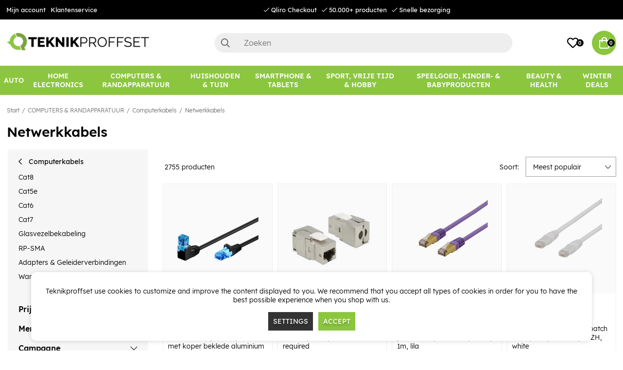

--- FILE ---
content_type: text/html; charset=UTF-8
request_url: https://www.teknikproffset.nl/computers-randapparatuur/computerkabels/netwerkkabels?page=51
body_size: 87976
content:
<!DOCTYPE html>
<html lang="nl">
<head>
	<script nonce="B-GwhpWrL6hAvMXX0T3t0yQ0bes5Jv9_03XhH6ujB9M" type="text/javascript"> var cm_active_categories = [1,2,3]; var cm_preactive_categories = []; var blocked_nodes = {}; var observer = new MutationObserver(function (mutations) { for(var i = 0; i < mutations.length; i++) { var _ref = mutations[i]; var addedNodes = _ref.addedNodes; for(var j = 0; j < addedNodes.length; j++) { var node = addedNodes[j]; if (node.nodeType === 1) { var src = node.src || ''; var type = node.type; var consent_type = ''; if (typeof node.attributes.consent_type !== 'undefined' && typeof node.attributes.consent_type.value !== 'undefined') consent_type = node.attributes.consent_type.value; if (blocked_content_type(consent_type)) { if (typeof blocked_nodes[consent_type] === 'undefined') blocked_nodes[consent_type] = []; var clone; if (node.tagName === 'SCRIPT') { clone = node.cloneNode(true); } else { clone = node; } clone.air_prev = node.previousElementSibling; clone.air_next = node.nextElementSibling; clone.air_parent = node.parentElement; blocked_nodes[consent_type].push(clone); if (node.tagName === 'SCRIPT') node.type = 'javascript/blocked'; node.parentElement.removeChild(node); var beforeScriptExecuteListener = function beforeScriptExecuteListener(event) { event.preventDefault(); }; node.addEventListener('beforescriptexecute', beforeScriptExecuteListener); } else { log_node(node, consent_type); } } } } }); observer.observe(document.documentElement, { childList: true, subtree: true }); var blocked_content_type = function blocked_content_type(consent_type) { var blocked = 0; if ((typeof(cm_active_categories) == "undefined" || cm_active_categories.includes(parseInt(consent_type))) && consent_type && !check_consent(consent_type, "") && consent_type > 1) blocked = 1; return blocked; }; var external_nodes = []; var internal_nodes = []; var inline_nodes = []; var log_node = function log_node(node, consent_type) { if (node.tagName === 'SCRIPT') { if (node.src && (node.src.indexOf(window.location.host) <= -1 || node.src.indexOf(window.location.host) > 10)) { external_nodes.push(node.src); } else if (node.src) { internal_nodes.push(node.src); } else { inline_nodes.push(node.innerHTML); } } }; document.addEventListener("DOMContentLoaded", function() { if (document.querySelector('#cookie_consent')) { init_cookie_consent(); } }); var init_cookie_consent = function init_cookie_consent(force) { var cookie_consent = get_cookie_consent("air_cookie_consent") || ""; var all_signed = 0; var consents = []; if (cookie_consent) { all_signed = 1; consents = JSON.parse(cookie_consent); var elements = document.querySelectorAll('#cookie_consent_manager input[type=checkbox]'); for (let element of elements) { if (typeof(consents[element.value]) == "undefined") all_signed = 0; } } else { var elements = document.querySelectorAll('#cookie_consent_manager input[type=checkbox][prechecked=true]'); for (let element of elements) { element.checked = true; } } if (!all_signed || force) { document.getElementById('cookie_consent').style.display = 'block'; var elements = document.querySelectorAll('#cookie_consent_manager input[type=checkbox]'); for (let element of elements) { if (consents[element.value]) element.checked = consents[element.value]; } init_acm_click_events(); } }; var init_acm_click_events = function() { document.getElementById("cookie_consent_manage").addEventListener("click", function () { let cookie_consent_manager = document.getElementById('cookie_consent_manager'); if (cookie_consent_manager) cookie_consent_manager.style.display = 'block'; let cookie_consent = document.getElementById('cookie_consent'); if (cookie_consent) cookie_consent.classList.add('managing'); document.querySelectorAll(".dimmer2").forEach(item => { item.addEventListener('click', event => { item.classList.add('active') }) }); }); document.getElementById("cookie_consent_manage_rec").addEventListener("click", function () { var elements = document.querySelectorAll('#cookie_consent_manager input[type=checkbox]'); for (let element of elements) { element.checked = true; } document.getElementById("cookie_consent_manager_confirm").dispatchEvent(new Event("click")); }); let cookie_consent_manager_accept = document.getElementById("cookie_consent_manager_accept"); if (cookie_consent_manager_accept) { cookie_consent_manager_accept.addEventListener("click", function () { cm_action(true); }); } document.getElementById("cookie_consent_manager_confirm").addEventListener("click", function () { cm_action(); }); document.querySelectorAll(".cookie_consent_manager_accept_req").forEach(item => { item.addEventListener('click', event => { cm_action(false); }) }); }; var cm_action = function(consent){ let cookie_consent = document.getElementById('cookie_consent'); if (cookie_consent) cookie_consent.style.display = 'none'; let cookie_consent_manager = document.getElementById('cookie_consent_manager'); if (cookie_consent_manager) cookie_consent_manager.style.display = 'none'; document.querySelectorAll(".dimmer2").forEach(item => { item.addEventListener('click', event => { item.classList.remove('active') }) }); var consents = {}; var elements = document.querySelectorAll('#cookie_consent_manager input[type=checkbox]'); for (let element of elements) { consents[element.value] = typeof(consent) !== "undefined" ? consent : element.checked; } consents[1] = true; var cookie_consents = JSON.stringify(consents); set_cookie_consent(cookie_consents); consent_action(cookie_consents); window.dispatchEvent(new Event("acm_change")); }; var set_cookie_consent = function set_cookie_consent(value) { var exdate = new Date(); exdate.setDate(exdate.getDate() + 30); document.cookie = "air_cookie_consent" + "=" + value + "; expires= " + exdate.toUTCString() + "; path=/" + (location.protocol === "https:" ? "; secure" : ""); }; var get_cookie_consent = function get_cookie_consent(name) { var nameEQ = name + "="; var ca = document.cookie.split('; '); for (let c of ca) { if (c.indexOf(nameEQ) === 0) return c.substring(nameEQ.length, c.length); } return null; }; var consent_action = function consent_action(cookie_consent) { var consent_data = JSON.parse(cookie_consent); for(var category_id in consent_data) { if (consent_data[category_id]) { approve_category(category_id); } } }; var approve_category = function(category_id) { if (typeof blocked_nodes[category_id] !== 'undefined') { for (let node of blocked_nodes[category_id]) { if (node.type == "text/javascript") { var script = document.createElement("script"); script.type = "text/javascript"; if (node.src) { script.src = node.src; } else if (node.innerHTML) { script.innerHTML = node.innerHTML; } document.getElementsByTagName("head")[0].appendChild(script); } else if (node.air_prev && node.air_parent) { cm_insertAfter(node, node.air_prev, node.air_parent); } else if (node.air_next && node.air_parent) { node.air_parent.insertBefore(node, node.air_next); } else if (node.air_parent) { node.air_parent.append(node); } } delete blocked_nodes[category_id]; } }; function cm_insertAfter(newNode, existingNode, parent) { parent.insertBefore(newNode, existingNode.nextSibling); } var check_consent = function check_consent(type, cookie_consent) { if (!type) return false; if (!cookie_consent) cookie_consent = get_cookie_consent("air_cookie_consent"); if (!cookie_consent) return (typeof(cm_preactive_categories) == "undefined" || cm_preactive_categories.includes(parseInt(type))); var consents = JSON.parse(cookie_consent); if (typeof(consents[type]) === 'undefined') return false; return consents[type]; }; </script>
	<meta charset="utf-8">
	<title>Netwerkkabels | Teknikproffset.nl</title>
	<meta name="description" content="Netwerkkabels - COMPUTERS & RANDAPPARATUUR">
	<meta name="keywords" content="">
	<meta name="robots" content="INDEX, FOLLOW">
	<meta name="revisit-after" content="14 days">
	<meta name="distribution" content="global">
	<meta http-equiv="expires" content="0">
	<meta name="theme-color" content="#000000" />
	<!-- disables Compatibility view IE -->
	<meta http-equiv="X-UA-Compatible" content="IE=9; IE=8; IE=7; IE=EDGE" />
	<!-- Responsive and mobile friendly stuff -->
	<meta name="HandheldFriendly" content="True">
	<meta name="viewport" content="initial-scale=1.0, minimum-scale=1.0, width=device-width">
	<meta name="apple-mobile-web-app-capable" content="yes" />
	<link rel="canonical" href="https://www.teknikproffset.nl/computers-randapparatuur/computerkabels/netwerkkabels?page=51" />
	<meta property="og:title" content="Netwerkkabels"/>
<meta property="og:url" content="https://www.teknikproffset.nl/computers-randapparatuur/computerkabels/netwerkkabels"/>


	<link rel="icon" href="/favicon.ico" type="image/x-icon">
	<!-- preload fonts -->
	<link rel="preload" as="font" href="/themes/air_theme_x/design/css/webfonts/open-sans-regular.woff2" onload="this.rel='font'" crossorigin>
	<link rel="preload" as="font" href="/themes/air_theme_x/design/css/webfonts/open-sans-700.woff2" onload="this.rel='font'" crossorigin>
	<link rel="preload" as="font" href="/themes/air_theme_x/design/css/webfonts/fa-light-300.woff2" onload="this.rel='font'" crossorigin>
	<link rel="preload" as="font" href="/themes/air_theme_x/design/css/webfonts/fa-regular-400.woff2" onload="this.rel='font'" crossorigin>
	<link rel="preload" as="font" href="/themes/air_theme_x/design/css/webfonts/fa-solid-900.woff2" onload="this.rel='font'" crossorigin>
	<!-- preload logo -->
	<link rel="preload" as="image" href="/themes/master/design/bilder/teknikproffset_logo.png">

	<script type="text/javascript">
		if(/MSIE \d|Trident.*rv:/.test(navigator.userAgent)){
			document.write('<script src="/themes/air_theme_x/design/script/ie11CustomProperties.js"><\/script><link rel="stylesheet" href="/themes/air_theme_x/design/css/ie.css">');
		}
	</script>

	










<script nonce="B-GwhpWrL6hAvMXX0T3t0yQ0bes5Jv9_03XhH6ujB9M">/** FILE: /themes/default/design/script/jquery.min.3.4.1.js **/
!function(e,t){"use strict";"object"==typeof module&&"object"==typeof module.exports?module.exports=e.document?t(e,!0):function(e){if(!e.document)throw new Error("jQuery requires a window with a document");return t(e)}:t(e)}("undefined"!=typeof window?window:this,function(C,e){"use strict";var t=[],E=C.document,r=Object.getPrototypeOf,s=t.slice,g=t.concat,u=t.push,i=t.indexOf,n={},o=n.toString,v=n.hasOwnProperty,a=v.toString,l=a.call(Object),y={},m=function(e){return"function"==typeof e&&"number"!=typeof e.nodeType},x=function(e){return null!=e&&e===e.window},c={type:!0,src:!0,nonce:!0,noModule:!0};function b(e,t,n){var r,i,o=(n=n||E).createElement("script");if(o.text=e,t)for(r in c)(i=t[r]||t.getAttribute&&t.getAttribute(r))&&o.setAttribute(r,i);n.head.appendChild(o).parentNode.removeChild(o)}function w(e){return null==e?e+"":"object"==typeof e||"function"==typeof e?n[o.call(e)]||"object":typeof e}var f="3.4.1",k=function(e,t){return new k.fn.init(e,t)},p=/^[\s\uFEFF\xA0]+|[\s\uFEFF\xA0]+$/g;function d(e){var t=!!e&&"length"in e&&e.length,n=w(e);return!m(e)&&!x(e)&&("array"===n||0===t||"number"==typeof t&&0<t&&t-1 in e)}k.fn=k.prototype={jquery:f,constructor:k,length:0,toArray:function(){return s.call(this)},get:function(e){return null==e?s.call(this):e<0?this[e+this.length]:this[e]},pushStack:function(e){var t=k.merge(this.constructor(),e);return t.prevObject=this,t},each:function(e){return k.each(this,e)},map:function(n){return this.pushStack(k.map(this,function(e,t){return n.call(e,t,e)}))},slice:function(){return this.pushStack(s.apply(this,arguments))},first:function(){return this.eq(0)},last:function(){return this.eq(-1)},eq:function(e){var t=this.length,n=+e+(e<0?t:0);return this.pushStack(0<=n&&n<t?[this[n]]:[])},end:function(){return this.prevObject||this.constructor()},push:u,sort:t.sort,splice:t.splice},k.extend=k.fn.extend=function(){var e,t,n,r,i,o,a=arguments[0]||{},s=1,u=arguments.length,l=!1;for("boolean"==typeof a&&(l=a,a=arguments[s]||{},s++),"object"==typeof a||m(a)||(a={}),s===u&&(a=this,s--);s<u;s++)if(null!=(e=arguments[s]))for(t in e)r=e[t],"__proto__"!==t&&a!==r&&(l&&r&&(k.isPlainObject(r)||(i=Array.isArray(r)))?(n=a[t],o=i&&!Array.isArray(n)?[]:i||k.isPlainObject(n)?n:{},i=!1,a[t]=k.extend(l,o,r)):void 0!==r&&(a[t]=r));return a},k.extend({expando:"jQuery"+(f+Math.random()).replace(/\D/g,""),isReady:!0,error:function(e){throw new Error(e)},noop:function(){},isPlainObject:function(e){var t,n;return!(!e||"[object Object]"!==o.call(e))&&(!(t=r(e))||"function"==typeof(n=v.call(t,"constructor")&&t.constructor)&&a.call(n)===l)},isEmptyObject:function(e){var t;for(t in e)return!1;return!0},globalEval:function(e,t){b(e,{nonce:t&&t.nonce})},each:function(e,t){var n,r=0;if(d(e)){for(n=e.length;r<n;r++)if(!1===t.call(e[r],r,e[r]))break}else for(r in e)if(!1===t.call(e[r],r,e[r]))break;return e},trim:function(e){return null==e?"":(e+"").replace(p,"")},makeArray:function(e,t){var n=t||[];return null!=e&&(d(Object(e))?k.merge(n,"string"==typeof e?[e]:e):u.call(n,e)),n},inArray:function(e,t,n){return null==t?-1:i.call(t,e,n)},merge:function(e,t){for(var n=+t.length,r=0,i=e.length;r<n;r++)e[i++]=t[r];return e.length=i,e},grep:function(e,t,n){for(var r=[],i=0,o=e.length,a=!n;i<o;i++)!t(e[i],i)!==a&&r.push(e[i]);return r},map:function(e,t,n){var r,i,o=0,a=[];if(d(e))for(r=e.length;o<r;o++)null!=(i=t(e[o],o,n))&&a.push(i);else for(o in e)null!=(i=t(e[o],o,n))&&a.push(i);return g.apply([],a)},guid:1,support:y}),"function"==typeof Symbol&&(k.fn[Symbol.iterator]=t[Symbol.iterator]),k.each("Boolean Number String Function Array Date RegExp Object Error Symbol".split(" "),function(e,t){n["[object "+t+"]"]=t.toLowerCase()});var h=function(n){var e,d,b,o,i,h,f,g,w,u,l,T,C,a,E,v,s,c,y,k="sizzle"+1*new Date,m=n.document,S=0,r=0,p=ue(),x=ue(),N=ue(),A=ue(),D=function(e,t){return e===t&&(l=!0),0},j={}.hasOwnProperty,t=[],q=t.pop,L=t.push,H=t.push,O=t.slice,P=function(e,t){for(var n=0,r=e.length;n<r;n++)if(e[n]===t)return n;return-1},R="checked|selected|async|autofocus|autoplay|controls|defer|disabled|hidden|ismap|loop|multiple|open|readonly|required|scoped",M="[\\x20\\t\\r\\n\\f]",I="(?:\\\\.|[\\w-]|[^\0-\\xa0])+",W="\\["+M+"*("+I+")(?:"+M+"*([*^$|!~]?=)"+M+"*(?:'((?:\\\\.|[^\\\\'])*)'|\"((?:\\\\.|[^\\\\\"])*)\"|("+I+"))|)"+M+"*\\]",$=":("+I+")(?:\\((('((?:\\\\.|[^\\\\'])*)'|\"((?:\\\\.|[^\\\\\"])*)\")|((?:\\\\.|[^\\\\()[\\]]|"+W+")*)|.*)\\)|)",F=new RegExp(M+"+","g"),B=new RegExp("^"+M+"+|((?:^|[^\\\\])(?:\\\\.)*)"+M+"+$","g"),_=new RegExp("^"+M+"*,"+M+"*"),z=new RegExp("^"+M+"*([>+~]|"+M+")"+M+"*"),U=new RegExp(M+"|>"),X=new RegExp($),V=new RegExp("^"+I+"$"),G={ID:new RegExp("^#("+I+")"),CLASS:new RegExp("^\\.("+I+")"),TAG:new RegExp("^("+I+"|[*])"),ATTR:new RegExp("^"+W),PSEUDO:new RegExp("^"+$),CHILD:new RegExp("^:(only|first|last|nth|nth-last)-(child|of-type)(?:\\("+M+"*(even|odd|(([+-]|)(\\d*)n|)"+M+"*(?:([+-]|)"+M+"*(\\d+)|))"+M+"*\\)|)","i"),bool:new RegExp("^(?:"+R+")$","i"),needsContext:new RegExp("^"+M+"*[>+~]|:(even|odd|eq|gt|lt|nth|first|last)(?:\\("+M+"*((?:-\\d)?\\d*)"+M+"*\\)|)(?=[^-]|$)","i")},Y=/HTML$/i,Q=/^(?:input|select|textarea|button)$/i,J=/^h\d$/i,K=/^[^{]+\{\s*\[native \w/,Z=/^(?:#([\w-]+)|(\w+)|\.([\w-]+))$/,ee=/[+~]/,te=new RegExp("\\\\([\\da-f]{1,6}"+M+"?|("+M+")|.)","ig"),ne=function(e,t,n){var r="0x"+t-65536;return r!=r||n?t:r<0?String.fromCharCode(r+65536):String.fromCharCode(r>>10|55296,1023&r|56320)},re=/([\0-\x1f\x7f]|^-?\d)|^-$|[^\0-\x1f\x7f-\uFFFF\w-]/g,ie=function(e,t){return t?"\0"===e?"\ufffd":e.slice(0,-1)+"\\"+e.charCodeAt(e.length-1).toString(16)+" ":"\\"+e},oe=function(){T()},ae=be(function(e){return!0===e.disabled&&"fieldset"===e.nodeName.toLowerCase()},{dir:"parentNode",next:"legend"});try{H.apply(t=O.call(m.childNodes),m.childNodes),t[m.childNodes.length].nodeType}catch(e){H={apply:t.length?function(e,t){L.apply(e,O.call(t))}:function(e,t){var n=e.length,r=0;while(e[n++]=t[r++]);e.length=n-1}}}function se(t,e,n,r){var i,o,a,s,u,l,c,f=e&&e.ownerDocument,p=e?e.nodeType:9;if(n=n||[],"string"!=typeof t||!t||1!==p&&9!==p&&11!==p)return n;if(!r&&((e?e.ownerDocument||e:m)!==C&&T(e),e=e||C,E)){if(11!==p&&(u=Z.exec(t)))if(i=u[1]){if(9===p){if(!(a=e.getElementById(i)))return n;if(a.id===i)return n.push(a),n}else if(f&&(a=f.getElementById(i))&&y(e,a)&&a.id===i)return n.push(a),n}else{if(u[2])return H.apply(n,e.getElementsByTagName(t)),n;if((i=u[3])&&d.getElementsByClassName&&e.getElementsByClassName)return H.apply(n,e.getElementsByClassName(i)),n}if(d.qsa&&!A[t+" "]&&(!v||!v.test(t))&&(1!==p||"object"!==e.nodeName.toLowerCase())){if(c=t,f=e,1===p&&U.test(t)){(s=e.getAttribute("id"))?s=s.replace(re,ie):e.setAttribute("id",s=k),o=(l=h(t)).length;while(o--)l[o]="#"+s+" "+xe(l[o]);c=l.join(","),f=ee.test(t)&&ye(e.parentNode)||e}try{return H.apply(n,f.querySelectorAll(c)),n}catch(e){A(t,!0)}finally{s===k&&e.removeAttribute("id")}}}return g(t.replace(B,"$1"),e,n,r)}function ue(){var r=[];return function e(t,n){return r.push(t+" ")>b.cacheLength&&delete e[r.shift()],e[t+" "]=n}}function le(e){return e[k]=!0,e}function ce(e){var t=C.createElement("fieldset");try{return!!e(t)}catch(e){return!1}finally{t.parentNode&&t.parentNode.removeChild(t),t=null}}function fe(e,t){var n=e.split("|"),r=n.length;while(r--)b.attrHandle[n[r]]=t}function pe(e,t){var n=t&&e,r=n&&1===e.nodeType&&1===t.nodeType&&e.sourceIndex-t.sourceIndex;if(r)return r;if(n)while(n=n.nextSibling)if(n===t)return-1;return e?1:-1}function de(t){return function(e){return"input"===e.nodeName.toLowerCase()&&e.type===t}}function he(n){return function(e){var t=e.nodeName.toLowerCase();return("input"===t||"button"===t)&&e.type===n}}function ge(t){return function(e){return"form"in e?e.parentNode&&!1===e.disabled?"label"in e?"label"in e.parentNode?e.parentNode.disabled===t:e.disabled===t:e.isDisabled===t||e.isDisabled!==!t&&ae(e)===t:e.disabled===t:"label"in e&&e.disabled===t}}function ve(a){return le(function(o){return o=+o,le(function(e,t){var n,r=a([],e.length,o),i=r.length;while(i--)e[n=r[i]]&&(e[n]=!(t[n]=e[n]))})})}function ye(e){return e&&"undefined"!=typeof e.getElementsByTagName&&e}for(e in d=se.support={},i=se.isXML=function(e){var t=e.namespaceURI,n=(e.ownerDocument||e).documentElement;return!Y.test(t||n&&n.nodeName||"HTML")},T=se.setDocument=function(e){var t,n,r=e?e.ownerDocument||e:m;return r!==C&&9===r.nodeType&&r.documentElement&&(a=(C=r).documentElement,E=!i(C),m!==C&&(n=C.defaultView)&&n.top!==n&&(n.addEventListener?n.addEventListener("unload",oe,!1):n.attachEvent&&n.attachEvent("onunload",oe)),d.attributes=ce(function(e){return e.className="i",!e.getAttribute("className")}),d.getElementsByTagName=ce(function(e){return e.appendChild(C.createComment("")),!e.getElementsByTagName("*").length}),d.getElementsByClassName=K.test(C.getElementsByClassName),d.getById=ce(function(e){return a.appendChild(e).id=k,!C.getElementsByName||!C.getElementsByName(k).length}),d.getById?(b.filter.ID=function(e){var t=e.replace(te,ne);return function(e){return e.getAttribute("id")===t}},b.find.ID=function(e,t){if("undefined"!=typeof t.getElementById&&E){var n=t.getElementById(e);return n?[n]:[]}}):(b.filter.ID=function(e){var n=e.replace(te,ne);return function(e){var t="undefined"!=typeof e.getAttributeNode&&e.getAttributeNode("id");return t&&t.value===n}},b.find.ID=function(e,t){if("undefined"!=typeof t.getElementById&&E){var n,r,i,o=t.getElementById(e);if(o){if((n=o.getAttributeNode("id"))&&n.value===e)return[o];i=t.getElementsByName(e),r=0;while(o=i[r++])if((n=o.getAttributeNode("id"))&&n.value===e)return[o]}return[]}}),b.find.TAG=d.getElementsByTagName?function(e,t){return"undefined"!=typeof t.getElementsByTagName?t.getElementsByTagName(e):d.qsa?t.querySelectorAll(e):void 0}:function(e,t){var n,r=[],i=0,o=t.getElementsByTagName(e);if("*"===e){while(n=o[i++])1===n.nodeType&&r.push(n);return r}return o},b.find.CLASS=d.getElementsByClassName&&function(e,t){if("undefined"!=typeof t.getElementsByClassName&&E)return t.getElementsByClassName(e)},s=[],v=[],(d.qsa=K.test(C.querySelectorAll))&&(ce(function(e){a.appendChild(e).innerHTML="<a id='"+k+"'></a><select id='"+k+"-\r\\' msallowcapture=''><option selected=''></option></select>",e.querySelectorAll("[msallowcapture^='']").length&&v.push("[*^$]="+M+"*(?:''|\"\")"),e.querySelectorAll("[selected]").length||v.push("\\["+M+"*(?:value|"+R+")"),e.querySelectorAll("[id~="+k+"-]").length||v.push("~="),e.querySelectorAll(":checked").length||v.push(":checked"),e.querySelectorAll("a#"+k+"+*").length||v.push(".#.+[+~]")}),ce(function(e){e.innerHTML="<a href='' disabled='disabled'></a><select disabled='disabled'><option/></select>";var t=C.createElement("input");t.setAttribute("type","hidden"),e.appendChild(t).setAttribute("name","D"),e.querySelectorAll("[name=d]").length&&v.push("name"+M+"*[*^$|!~]?="),2!==e.querySelectorAll(":enabled").length&&v.push(":enabled",":disabled"),a.appendChild(e).disabled=!0,2!==e.querySelectorAll(":disabled").length&&v.push(":enabled",":disabled"),e.querySelectorAll("*,:x"),v.push(",.*:")})),(d.matchesSelector=K.test(c=a.matches||a.webkitMatchesSelector||a.mozMatchesSelector||a.oMatchesSelector||a.msMatchesSelector))&&ce(function(e){d.disconnectedMatch=c.call(e,"*"),c.call(e,"[s!='']:x"),s.push("!=",$)}),v=v.length&&new RegExp(v.join("|")),s=s.length&&new RegExp(s.join("|")),t=K.test(a.compareDocumentPosition),y=t||K.test(a.contains)?function(e,t){var n=9===e.nodeType?e.documentElement:e,r=t&&t.parentNode;return e===r||!(!r||1!==r.nodeType||!(n.contains?n.contains(r):e.compareDocumentPosition&&16&e.compareDocumentPosition(r)))}:function(e,t){if(t)while(t=t.parentNode)if(t===e)return!0;return!1},D=t?function(e,t){if(e===t)return l=!0,0;var n=!e.compareDocumentPosition-!t.compareDocumentPosition;return n||(1&(n=(e.ownerDocument||e)===(t.ownerDocument||t)?e.compareDocumentPosition(t):1)||!d.sortDetached&&t.compareDocumentPosition(e)===n?e===C||e.ownerDocument===m&&y(m,e)?-1:t===C||t.ownerDocument===m&&y(m,t)?1:u?P(u,e)-P(u,t):0:4&n?-1:1)}:function(e,t){if(e===t)return l=!0,0;var n,r=0,i=e.parentNode,o=t.parentNode,a=[e],s=[t];if(!i||!o)return e===C?-1:t===C?1:i?-1:o?1:u?P(u,e)-P(u,t):0;if(i===o)return pe(e,t);n=e;while(n=n.parentNode)a.unshift(n);n=t;while(n=n.parentNode)s.unshift(n);while(a[r]===s[r])r++;return r?pe(a[r],s[r]):a[r]===m?-1:s[r]===m?1:0}),C},se.matches=function(e,t){return se(e,null,null,t)},se.matchesSelector=function(e,t){if((e.ownerDocument||e)!==C&&T(e),d.matchesSelector&&E&&!A[t+" "]&&(!s||!s.test(t))&&(!v||!v.test(t)))try{var n=c.call(e,t);if(n||d.disconnectedMatch||e.document&&11!==e.document.nodeType)return n}catch(e){A(t,!0)}return 0<se(t,C,null,[e]).length},se.contains=function(e,t){return(e.ownerDocument||e)!==C&&T(e),y(e,t)},se.attr=function(e,t){(e.ownerDocument||e)!==C&&T(e);var n=b.attrHandle[t.toLowerCase()],r=n&&j.call(b.attrHandle,t.toLowerCase())?n(e,t,!E):void 0;return void 0!==r?r:d.attributes||!E?e.getAttribute(t):(r=e.getAttributeNode(t))&&r.specified?r.value:null},se.escape=function(e){return(e+"").replace(re,ie)},se.error=function(e){throw new Error("Syntax error, unrecognized expression: "+e)},se.uniqueSort=function(e){var t,n=[],r=0,i=0;if(l=!d.detectDuplicates,u=!d.sortStable&&e.slice(0),e.sort(D),l){while(t=e[i++])t===e[i]&&(r=n.push(i));while(r--)e.splice(n[r],1)}return u=null,e},o=se.getText=function(e){var t,n="",r=0,i=e.nodeType;if(i){if(1===i||9===i||11===i){if("string"==typeof e.textContent)return e.textContent;for(e=e.firstChild;e;e=e.nextSibling)n+=o(e)}else if(3===i||4===i)return e.nodeValue}else while(t=e[r++])n+=o(t);return n},(b=se.selectors={cacheLength:50,createPseudo:le,match:G,attrHandle:{},find:{},relative:{">":{dir:"parentNode",first:!0}," ":{dir:"parentNode"},"+":{dir:"previousSibling",first:!0},"~":{dir:"previousSibling"}},preFilter:{ATTR:function(e){return e[1]=e[1].replace(te,ne),e[3]=(e[3]||e[4]||e[5]||"").replace(te,ne),"~="===e[2]&&(e[3]=" "+e[3]+" "),e.slice(0,4)},CHILD:function(e){return e[1]=e[1].toLowerCase(),"nth"===e[1].slice(0,3)?(e[3]||se.error(e[0]),e[4]=+(e[4]?e[5]+(e[6]||1):2*("even"===e[3]||"odd"===e[3])),e[5]=+(e[7]+e[8]||"odd"===e[3])):e[3]&&se.error(e[0]),e},PSEUDO:function(e){var t,n=!e[6]&&e[2];return G.CHILD.test(e[0])?null:(e[3]?e[2]=e[4]||e[5]||"":n&&X.test(n)&&(t=h(n,!0))&&(t=n.indexOf(")",n.length-t)-n.length)&&(e[0]=e[0].slice(0,t),e[2]=n.slice(0,t)),e.slice(0,3))}},filter:{TAG:function(e){var t=e.replace(te,ne).toLowerCase();return"*"===e?function(){return!0}:function(e){return e.nodeName&&e.nodeName.toLowerCase()===t}},CLASS:function(e){var t=p[e+" "];return t||(t=new RegExp("(^|"+M+")"+e+"("+M+"|$)"))&&p(e,function(e){return t.test("string"==typeof e.className&&e.className||"undefined"!=typeof e.getAttribute&&e.getAttribute("class")||"")})},ATTR:function(n,r,i){return function(e){var t=se.attr(e,n);return null==t?"!="===r:!r||(t+="","="===r?t===i:"!="===r?t!==i:"^="===r?i&&0===t.indexOf(i):"*="===r?i&&-1<t.indexOf(i):"$="===r?i&&t.slice(-i.length)===i:"~="===r?-1<(" "+t.replace(F," ")+" ").indexOf(i):"|="===r&&(t===i||t.slice(0,i.length+1)===i+"-"))}},CHILD:function(h,e,t,g,v){var y="nth"!==h.slice(0,3),m="last"!==h.slice(-4),x="of-type"===e;return 1===g&&0===v?function(e){return!!e.parentNode}:function(e,t,n){var r,i,o,a,s,u,l=y!==m?"nextSibling":"previousSibling",c=e.parentNode,f=x&&e.nodeName.toLowerCase(),p=!n&&!x,d=!1;if(c){if(y){while(l){a=e;while(a=a[l])if(x?a.nodeName.toLowerCase()===f:1===a.nodeType)return!1;u=l="only"===h&&!u&&"nextSibling"}return!0}if(u=[m?c.firstChild:c.lastChild],m&&p){d=(s=(r=(i=(o=(a=c)[k]||(a[k]={}))[a.uniqueID]||(o[a.uniqueID]={}))[h]||[])[0]===S&&r[1])&&r[2],a=s&&c.childNodes[s];while(a=++s&&a&&a[l]||(d=s=0)||u.pop())if(1===a.nodeType&&++d&&a===e){i[h]=[S,s,d];break}}else if(p&&(d=s=(r=(i=(o=(a=e)[k]||(a[k]={}))[a.uniqueID]||(o[a.uniqueID]={}))[h]||[])[0]===S&&r[1]),!1===d)while(a=++s&&a&&a[l]||(d=s=0)||u.pop())if((x?a.nodeName.toLowerCase()===f:1===a.nodeType)&&++d&&(p&&((i=(o=a[k]||(a[k]={}))[a.uniqueID]||(o[a.uniqueID]={}))[h]=[S,d]),a===e))break;return(d-=v)===g||d%g==0&&0<=d/g}}},PSEUDO:function(e,o){var t,a=b.pseudos[e]||b.setFilters[e.toLowerCase()]||se.error("unsupported pseudo: "+e);return a[k]?a(o):1<a.length?(t=[e,e,"",o],b.setFilters.hasOwnProperty(e.toLowerCase())?le(function(e,t){var n,r=a(e,o),i=r.length;while(i--)e[n=P(e,r[i])]=!(t[n]=r[i])}):function(e){return a(e,0,t)}):a}},pseudos:{not:le(function(e){var r=[],i=[],s=f(e.replace(B,"$1"));return s[k]?le(function(e,t,n,r){var i,o=s(e,null,r,[]),a=e.length;while(a--)(i=o[a])&&(e[a]=!(t[a]=i))}):function(e,t,n){return r[0]=e,s(r,null,n,i),r[0]=null,!i.pop()}}),has:le(function(t){return function(e){return 0<se(t,e).length}}),contains:le(function(t){return t=t.replace(te,ne),function(e){return-1<(e.textContent||o(e)).indexOf(t)}}),lang:le(function(n){return V.test(n||"")||se.error("unsupported lang: "+n),n=n.replace(te,ne).toLowerCase(),function(e){var t;do{if(t=E?e.lang:e.getAttribute("xml:lang")||e.getAttribute("lang"))return(t=t.toLowerCase())===n||0===t.indexOf(n+"-")}while((e=e.parentNode)&&1===e.nodeType);return!1}}),target:function(e){var t=n.location&&n.location.hash;return t&&t.slice(1)===e.id},root:function(e){return e===a},focus:function(e){return e===C.activeElement&&(!C.hasFocus||C.hasFocus())&&!!(e.type||e.href||~e.tabIndex)},enabled:ge(!1),disabled:ge(!0),checked:function(e){var t=e.nodeName.toLowerCase();return"input"===t&&!!e.checked||"option"===t&&!!e.selected},selected:function(e){return e.parentNode&&e.parentNode.selectedIndex,!0===e.selected},empty:function(e){for(e=e.firstChild;e;e=e.nextSibling)if(e.nodeType<6)return!1;return!0},parent:function(e){return!b.pseudos.empty(e)},header:function(e){return J.test(e.nodeName)},input:function(e){return Q.test(e.nodeName)},button:function(e){var t=e.nodeName.toLowerCase();return"input"===t&&"button"===e.type||"button"===t},text:function(e){var t;return"input"===e.nodeName.toLowerCase()&&"text"===e.type&&(null==(t=e.getAttribute("type"))||"text"===t.toLowerCase())},first:ve(function(){return[0]}),last:ve(function(e,t){return[t-1]}),eq:ve(function(e,t,n){return[n<0?n+t:n]}),even:ve(function(e,t){for(var n=0;n<t;n+=2)e.push(n);return e}),odd:ve(function(e,t){for(var n=1;n<t;n+=2)e.push(n);return e}),lt:ve(function(e,t,n){for(var r=n<0?n+t:t<n?t:n;0<=--r;)e.push(r);return e}),gt:ve(function(e,t,n){for(var r=n<0?n+t:n;++r<t;)e.push(r);return e})}}).pseudos.nth=b.pseudos.eq,{radio:!0,checkbox:!0,file:!0,password:!0,image:!0})b.pseudos[e]=de(e);for(e in{submit:!0,reset:!0})b.pseudos[e]=he(e);function me(){}function xe(e){for(var t=0,n=e.length,r="";t<n;t++)r+=e[t].value;return r}function be(s,e,t){var u=e.dir,l=e.next,c=l||u,f=t&&"parentNode"===c,p=r++;return e.first?function(e,t,n){while(e=e[u])if(1===e.nodeType||f)return s(e,t,n);return!1}:function(e,t,n){var r,i,o,a=[S,p];if(n){while(e=e[u])if((1===e.nodeType||f)&&s(e,t,n))return!0}else while(e=e[u])if(1===e.nodeType||f)if(i=(o=e[k]||(e[k]={}))[e.uniqueID]||(o[e.uniqueID]={}),l&&l===e.nodeName.toLowerCase())e=e[u]||e;else{if((r=i[c])&&r[0]===S&&r[1]===p)return a[2]=r[2];if((i[c]=a)[2]=s(e,t,n))return!0}return!1}}function we(i){return 1<i.length?function(e,t,n){var r=i.length;while(r--)if(!i[r](e,t,n))return!1;return!0}:i[0]}function Te(e,t,n,r,i){for(var o,a=[],s=0,u=e.length,l=null!=t;s<u;s++)(o=e[s])&&(n&&!n(o,r,i)||(a.push(o),l&&t.push(s)));return a}function Ce(d,h,g,v,y,e){return v&&!v[k]&&(v=Ce(v)),y&&!y[k]&&(y=Ce(y,e)),le(function(e,t,n,r){var i,o,a,s=[],u=[],l=t.length,c=e||function(e,t,n){for(var r=0,i=t.length;r<i;r++)se(e,t[r],n);return n}(h||"*",n.nodeType?[n]:n,[]),f=!d||!e&&h?c:Te(c,s,d,n,r),p=g?y||(e?d:l||v)?[]:t:f;if(g&&g(f,p,n,r),v){i=Te(p,u),v(i,[],n,r),o=i.length;while(o--)(a=i[o])&&(p[u[o]]=!(f[u[o]]=a))}if(e){if(y||d){if(y){i=[],o=p.length;while(o--)(a=p[o])&&i.push(f[o]=a);y(null,p=[],i,r)}o=p.length;while(o--)(a=p[o])&&-1<(i=y?P(e,a):s[o])&&(e[i]=!(t[i]=a))}}else p=Te(p===t?p.splice(l,p.length):p),y?y(null,t,p,r):H.apply(t,p)})}function Ee(e){for(var i,t,n,r=e.length,o=b.relative[e[0].type],a=o||b.relative[" "],s=o?1:0,u=be(function(e){return e===i},a,!0),l=be(function(e){return-1<P(i,e)},a,!0),c=[function(e,t,n){var r=!o&&(n||t!==w)||((i=t).nodeType?u(e,t,n):l(e,t,n));return i=null,r}];s<r;s++)if(t=b.relative[e[s].type])c=[be(we(c),t)];else{if((t=b.filter[e[s].type].apply(null,e[s].matches))[k]){for(n=++s;n<r;n++)if(b.relative[e[n].type])break;return Ce(1<s&&we(c),1<s&&xe(e.slice(0,s-1).concat({value:" "===e[s-2].type?"*":""})).replace(B,"$1"),t,s<n&&Ee(e.slice(s,n)),n<r&&Ee(e=e.slice(n)),n<r&&xe(e))}c.push(t)}return we(c)}return me.prototype=b.filters=b.pseudos,b.setFilters=new me,h=se.tokenize=function(e,t){var n,r,i,o,a,s,u,l=x[e+" "];if(l)return t?0:l.slice(0);a=e,s=[],u=b.preFilter;while(a){for(o in n&&!(r=_.exec(a))||(r&&(a=a.slice(r[0].length)||a),s.push(i=[])),n=!1,(r=z.exec(a))&&(n=r.shift(),i.push({value:n,type:r[0].replace(B," ")}),a=a.slice(n.length)),b.filter)!(r=G[o].exec(a))||u[o]&&!(r=u[o](r))||(n=r.shift(),i.push({value:n,type:o,matches:r}),a=a.slice(n.length));if(!n)break}return t?a.length:a?se.error(e):x(e,s).slice(0)},f=se.compile=function(e,t){var n,v,y,m,x,r,i=[],o=[],a=N[e+" "];if(!a){t||(t=h(e)),n=t.length;while(n--)(a=Ee(t[n]))[k]?i.push(a):o.push(a);(a=N(e,(v=o,m=0<(y=i).length,x=0<v.length,r=function(e,t,n,r,i){var o,a,s,u=0,l="0",c=e&&[],f=[],p=w,d=e||x&&b.find.TAG("*",i),h=S+=null==p?1:Math.random()||.1,g=d.length;for(i&&(w=t===C||t||i);l!==g&&null!=(o=d[l]);l++){if(x&&o){a=0,t||o.ownerDocument===C||(T(o),n=!E);while(s=v[a++])if(s(o,t||C,n)){r.push(o);break}i&&(S=h)}m&&((o=!s&&o)&&u--,e&&c.push(o))}if(u+=l,m&&l!==u){a=0;while(s=y[a++])s(c,f,t,n);if(e){if(0<u)while(l--)c[l]||f[l]||(f[l]=q.call(r));f=Te(f)}H.apply(r,f),i&&!e&&0<f.length&&1<u+y.length&&se.uniqueSort(r)}return i&&(S=h,w=p),c},m?le(r):r))).selector=e}return a},g=se.select=function(e,t,n,r){var i,o,a,s,u,l="function"==typeof e&&e,c=!r&&h(e=l.selector||e);if(n=n||[],1===c.length){if(2<(o=c[0]=c[0].slice(0)).length&&"ID"===(a=o[0]).type&&9===t.nodeType&&E&&b.relative[o[1].type]){if(!(t=(b.find.ID(a.matches[0].replace(te,ne),t)||[])[0]))return n;l&&(t=t.parentNode),e=e.slice(o.shift().value.length)}i=G.needsContext.test(e)?0:o.length;while(i--){if(a=o[i],b.relative[s=a.type])break;if((u=b.find[s])&&(r=u(a.matches[0].replace(te,ne),ee.test(o[0].type)&&ye(t.parentNode)||t))){if(o.splice(i,1),!(e=r.length&&xe(o)))return H.apply(n,r),n;break}}}return(l||f(e,c))(r,t,!E,n,!t||ee.test(e)&&ye(t.parentNode)||t),n},d.sortStable=k.split("").sort(D).join("")===k,d.detectDuplicates=!!l,T(),d.sortDetached=ce(function(e){return 1&e.compareDocumentPosition(C.createElement("fieldset"))}),ce(function(e){return e.innerHTML="<a href='#'></a>","#"===e.firstChild.getAttribute("href")})||fe("type|href|height|width",function(e,t,n){if(!n)return e.getAttribute(t,"type"===t.toLowerCase()?1:2)}),d.attributes&&ce(function(e){return e.innerHTML="<input/>",e.firstChild.setAttribute("value",""),""===e.firstChild.getAttribute("value")})||fe("value",function(e,t,n){if(!n&&"input"===e.nodeName.toLowerCase())return e.defaultValue}),ce(function(e){return null==e.getAttribute("disabled")})||fe(R,function(e,t,n){var r;if(!n)return!0===e[t]?t.toLowerCase():(r=e.getAttributeNode(t))&&r.specified?r.value:null}),se}(C);k.find=h,k.expr=h.selectors,k.expr[":"]=k.expr.pseudos,k.uniqueSort=k.unique=h.uniqueSort,k.text=h.getText,k.isXMLDoc=h.isXML,k.contains=h.contains,k.escapeSelector=h.escape;var T=function(e,t,n){var r=[],i=void 0!==n;while((e=e[t])&&9!==e.nodeType)if(1===e.nodeType){if(i&&k(e).is(n))break;r.push(e)}return r},S=function(e,t){for(var n=[];e;e=e.nextSibling)1===e.nodeType&&e!==t&&n.push(e);return n},N=k.expr.match.needsContext;function A(e,t){return e.nodeName&&e.nodeName.toLowerCase()===t.toLowerCase()}var D=/^<([a-z][^\/\0>:\x20\t\r\n\f]*)[\x20\t\r\n\f]*\/?>(?:<\/\1>|)$/i;function j(e,n,r){return m(n)?k.grep(e,function(e,t){return!!n.call(e,t,e)!==r}):n.nodeType?k.grep(e,function(e){return e===n!==r}):"string"!=typeof n?k.grep(e,function(e){return-1<i.call(n,e)!==r}):k.filter(n,e,r)}k.filter=function(e,t,n){var r=t[0];return n&&(e=":not("+e+")"),1===t.length&&1===r.nodeType?k.find.matchesSelector(r,e)?[r]:[]:k.find.matches(e,k.grep(t,function(e){return 1===e.nodeType}))},k.fn.extend({find:function(e){var t,n,r=this.length,i=this;if("string"!=typeof e)return this.pushStack(k(e).filter(function(){for(t=0;t<r;t++)if(k.contains(i[t],this))return!0}));for(n=this.pushStack([]),t=0;t<r;t++)k.find(e,i[t],n);return 1<r?k.uniqueSort(n):n},filter:function(e){return this.pushStack(j(this,e||[],!1))},not:function(e){return this.pushStack(j(this,e||[],!0))},is:function(e){return!!j(this,"string"==typeof e&&N.test(e)?k(e):e||[],!1).length}});var q,L=/^(?:\s*(<[\w\W]+>)[^>]*|#([\w-]+))$/;(k.fn.init=function(e,t,n){var r,i;if(!e)return this;if(n=n||q,"string"==typeof e){if(!(r="<"===e[0]&&">"===e[e.length-1]&&3<=e.length?[null,e,null]:L.exec(e))||!r[1]&&t)return!t||t.jquery?(t||n).find(e):this.constructor(t).find(e);if(r[1]){if(t=t instanceof k?t[0]:t,k.merge(this,k.parseHTML(r[1],t&&t.nodeType?t.ownerDocument||t:E,!0)),D.test(r[1])&&k.isPlainObject(t))for(r in t)m(this[r])?this[r](t[r]):this.attr(r,t[r]);return this}return(i=E.getElementById(r[2]))&&(this[0]=i,this.length=1),this}return e.nodeType?(this[0]=e,this.length=1,this):m(e)?void 0!==n.ready?n.ready(e):e(k):k.makeArray(e,this)}).prototype=k.fn,q=k(E);var H=/^(?:parents|prev(?:Until|All))/,O={children:!0,contents:!0,next:!0,prev:!0};function P(e,t){while((e=e[t])&&1!==e.nodeType);return e}k.fn.extend({has:function(e){var t=k(e,this),n=t.length;return this.filter(function(){for(var e=0;e<n;e++)if(k.contains(this,t[e]))return!0})},closest:function(e,t){var n,r=0,i=this.length,o=[],a="string"!=typeof e&&k(e);if(!N.test(e))for(;r<i;r++)for(n=this[r];n&&n!==t;n=n.parentNode)if(n.nodeType<11&&(a?-1<a.index(n):1===n.nodeType&&k.find.matchesSelector(n,e))){o.push(n);break}return this.pushStack(1<o.length?k.uniqueSort(o):o)},index:function(e){return e?"string"==typeof e?i.call(k(e),this[0]):i.call(this,e.jquery?e[0]:e):this[0]&&this[0].parentNode?this.first().prevAll().length:-1},add:function(e,t){return this.pushStack(k.uniqueSort(k.merge(this.get(),k(e,t))))},addBack:function(e){return this.add(null==e?this.prevObject:this.prevObject.filter(e))}}),k.each({parent:function(e){var t=e.parentNode;return t&&11!==t.nodeType?t:null},parents:function(e){return T(e,"parentNode")},parentsUntil:function(e,t,n){return T(e,"parentNode",n)},next:function(e){return P(e,"nextSibling")},prev:function(e){return P(e,"previousSibling")},nextAll:function(e){return T(e,"nextSibling")},prevAll:function(e){return T(e,"previousSibling")},nextUntil:function(e,t,n){return T(e,"nextSibling",n)},prevUntil:function(e,t,n){return T(e,"previousSibling",n)},siblings:function(e){return S((e.parentNode||{}).firstChild,e)},children:function(e){return S(e.firstChild)},contents:function(e){return"undefined"!=typeof e.contentDocument?e.contentDocument:(A(e,"template")&&(e=e.content||e),k.merge([],e.childNodes))}},function(r,i){k.fn[r]=function(e,t){var n=k.map(this,i,e);return"Until"!==r.slice(-5)&&(t=e),t&&"string"==typeof t&&(n=k.filter(t,n)),1<this.length&&(O[r]||k.uniqueSort(n),H.test(r)&&n.reverse()),this.pushStack(n)}});var R=/[^\x20\t\r\n\f]+/g;function M(e){return e}function I(e){throw e}function W(e,t,n,r){var i;try{e&&m(i=e.promise)?i.call(e).done(t).fail(n):e&&m(i=e.then)?i.call(e,t,n):t.apply(void 0,[e].slice(r))}catch(e){n.apply(void 0,[e])}}k.Callbacks=function(r){var e,n;r="string"==typeof r?(e=r,n={},k.each(e.match(R)||[],function(e,t){n[t]=!0}),n):k.extend({},r);var i,t,o,a,s=[],u=[],l=-1,c=function(){for(a=a||r.once,o=i=!0;u.length;l=-1){t=u.shift();while(++l<s.length)!1===s[l].apply(t[0],t[1])&&r.stopOnFalse&&(l=s.length,t=!1)}r.memory||(t=!1),i=!1,a&&(s=t?[]:"")},f={add:function(){return s&&(t&&!i&&(l=s.length-1,u.push(t)),function n(e){k.each(e,function(e,t){m(t)?r.unique&&f.has(t)||s.push(t):t&&t.length&&"string"!==w(t)&&n(t)})}(arguments),t&&!i&&c()),this},remove:function(){return k.each(arguments,function(e,t){var n;while(-1<(n=k.inArray(t,s,n)))s.splice(n,1),n<=l&&l--}),this},has:function(e){return e?-1<k.inArray(e,s):0<s.length},empty:function(){return s&&(s=[]),this},disable:function(){return a=u=[],s=t="",this},disabled:function(){return!s},lock:function(){return a=u=[],t||i||(s=t=""),this},locked:function(){return!!a},fireWith:function(e,t){return a||(t=[e,(t=t||[]).slice?t.slice():t],u.push(t),i||c()),this},fire:function(){return f.fireWith(this,arguments),this},fired:function(){return!!o}};return f},k.extend({Deferred:function(e){var o=[["notify","progress",k.Callbacks("memory"),k.Callbacks("memory"),2],["resolve","done",k.Callbacks("once memory"),k.Callbacks("once memory"),0,"resolved"],["reject","fail",k.Callbacks("once memory"),k.Callbacks("once memory"),1,"rejected"]],i="pending",a={state:function(){return i},always:function(){return s.done(arguments).fail(arguments),this},"catch":function(e){return a.then(null,e)},pipe:function(){var i=arguments;return k.Deferred(function(r){k.each(o,function(e,t){var n=m(i[t[4]])&&i[t[4]];s[t[1]](function(){var e=n&&n.apply(this,arguments);e&&m(e.promise)?e.promise().progress(r.notify).done(r.resolve).fail(r.reject):r[t[0]+"With"](this,n?[e]:arguments)})}),i=null}).promise()},then:function(t,n,r){var u=0;function l(i,o,a,s){return function(){var n=this,r=arguments,e=function(){var e,t;if(!(i<u)){if((e=a.apply(n,r))===o.promise())throw new TypeError("Thenable self-resolution");t=e&&("object"==typeof e||"function"==typeof e)&&e.then,m(t)?s?t.call(e,l(u,o,M,s),l(u,o,I,s)):(u++,t.call(e,l(u,o,M,s),l(u,o,I,s),l(u,o,M,o.notifyWith))):(a!==M&&(n=void 0,r=[e]),(s||o.resolveWith)(n,r))}},t=s?e:function(){try{e()}catch(e){k.Deferred.exceptionHook&&k.Deferred.exceptionHook(e,t.stackTrace),u<=i+1&&(a!==I&&(n=void 0,r=[e]),o.rejectWith(n,r))}};i?t():(k.Deferred.getStackHook&&(t.stackTrace=k.Deferred.getStackHook()),C.setTimeout(t))}}return k.Deferred(function(e){o[0][3].add(l(0,e,m(r)?r:M,e.notifyWith)),o[1][3].add(l(0,e,m(t)?t:M)),o[2][3].add(l(0,e,m(n)?n:I))}).promise()},promise:function(e){return null!=e?k.extend(e,a):a}},s={};return k.each(o,function(e,t){var n=t[2],r=t[5];a[t[1]]=n.add,r&&n.add(function(){i=r},o[3-e][2].disable,o[3-e][3].disable,o[0][2].lock,o[0][3].lock),n.add(t[3].fire),s[t[0]]=function(){return s[t[0]+"With"](this===s?void 0:this,arguments),this},s[t[0]+"With"]=n.fireWith}),a.promise(s),e&&e.call(s,s),s},when:function(e){var n=arguments.length,t=n,r=Array(t),i=s.call(arguments),o=k.Deferred(),a=function(t){return function(e){r[t]=this,i[t]=1<arguments.length?s.call(arguments):e,--n||o.resolveWith(r,i)}};if(n<=1&&(W(e,o.done(a(t)).resolve,o.reject,!n),"pending"===o.state()||m(i[t]&&i[t].then)))return o.then();while(t--)W(i[t],a(t),o.reject);return o.promise()}});var $=/^(Eval|Internal|Range|Reference|Syntax|Type|URI)Error$/;k.Deferred.exceptionHook=function(e,t){C.console&&C.console.warn&&e&&$.test(e.name)&&C.console.warn("jQuery.Deferred exception: "+e.message,e.stack,t)},k.readyException=function(e){C.setTimeout(function(){throw e})};var F=k.Deferred();function B(){E.removeEventListener("DOMContentLoaded",B),C.removeEventListener("load",B),k.ready()}k.fn.ready=function(e){return F.then(e)["catch"](function(e){k.readyException(e)}),this},k.extend({isReady:!1,readyWait:1,ready:function(e){(!0===e?--k.readyWait:k.isReady)||(k.isReady=!0)!==e&&0<--k.readyWait||F.resolveWith(E,[k])}}),k.ready.then=F.then,"complete"===E.readyState||"loading"!==E.readyState&&!E.documentElement.doScroll?C.setTimeout(k.ready):(E.addEventListener("DOMContentLoaded",B),C.addEventListener("load",B));var _=function(e,t,n,r,i,o,a){var s=0,u=e.length,l=null==n;if("object"===w(n))for(s in i=!0,n)_(e,t,s,n[s],!0,o,a);else if(void 0!==r&&(i=!0,m(r)||(a=!0),l&&(a?(t.call(e,r),t=null):(l=t,t=function(e,t,n){return l.call(k(e),n)})),t))for(;s<u;s++)t(e[s],n,a?r:r.call(e[s],s,t(e[s],n)));return i?e:l?t.call(e):u?t(e[0],n):o},z=/^-ms-/,U=/-([a-z])/g;function X(e,t){return t.toUpperCase()}function V(e){return e.replace(z,"ms-").replace(U,X)}var G=function(e){return 1===e.nodeType||9===e.nodeType||!+e.nodeType};function Y(){this.expando=k.expando+Y.uid++}Y.uid=1,Y.prototype={cache:function(e){var t=e[this.expando];return t||(t={},G(e)&&(e.nodeType?e[this.expando]=t:Object.defineProperty(e,this.expando,{value:t,configurable:!0}))),t},set:function(e,t,n){var r,i=this.cache(e);if("string"==typeof t)i[V(t)]=n;else for(r in t)i[V(r)]=t[r];return i},get:function(e,t){return void 0===t?this.cache(e):e[this.expando]&&e[this.expando][V(t)]},access:function(e,t,n){return void 0===t||t&&"string"==typeof t&&void 0===n?this.get(e,t):(this.set(e,t,n),void 0!==n?n:t)},remove:function(e,t){var n,r=e[this.expando];if(void 0!==r){if(void 0!==t){n=(t=Array.isArray(t)?t.map(V):(t=V(t))in r?[t]:t.match(R)||[]).length;while(n--)delete r[t[n]]}(void 0===t||k.isEmptyObject(r))&&(e.nodeType?e[this.expando]=void 0:delete e[this.expando])}},hasData:function(e){var t=e[this.expando];return void 0!==t&&!k.isEmptyObject(t)}};var Q=new Y,J=new Y,K=/^(?:\{[\w\W]*\}|\[[\w\W]*\])$/,Z=/[A-Z]/g;function ee(e,t,n){var r,i;if(void 0===n&&1===e.nodeType)if(r="data-"+t.replace(Z,"-$&").toLowerCase(),"string"==typeof(n=e.getAttribute(r))){try{n="true"===(i=n)||"false"!==i&&("null"===i?null:i===+i+""?+i:K.test(i)?JSON.parse(i):i)}catch(e){}J.set(e,t,n)}else n=void 0;return n}k.extend({hasData:function(e){return J.hasData(e)||Q.hasData(e)},data:function(e,t,n){return J.access(e,t,n)},removeData:function(e,t){J.remove(e,t)},_data:function(e,t,n){return Q.access(e,t,n)},_removeData:function(e,t){Q.remove(e,t)}}),k.fn.extend({data:function(n,e){var t,r,i,o=this[0],a=o&&o.attributes;if(void 0===n){if(this.length&&(i=J.get(o),1===o.nodeType&&!Q.get(o,"hasDataAttrs"))){t=a.length;while(t--)a[t]&&0===(r=a[t].name).indexOf("data-")&&(r=V(r.slice(5)),ee(o,r,i[r]));Q.set(o,"hasDataAttrs",!0)}return i}return"object"==typeof n?this.each(function(){J.set(this,n)}):_(this,function(e){var t;if(o&&void 0===e)return void 0!==(t=J.get(o,n))?t:void 0!==(t=ee(o,n))?t:void 0;this.each(function(){J.set(this,n,e)})},null,e,1<arguments.length,null,!0)},removeData:function(e){return this.each(function(){J.remove(this,e)})}}),k.extend({queue:function(e,t,n){var r;if(e)return t=(t||"fx")+"queue",r=Q.get(e,t),n&&(!r||Array.isArray(n)?r=Q.access(e,t,k.makeArray(n)):r.push(n)),r||[]},dequeue:function(e,t){t=t||"fx";var n=k.queue(e,t),r=n.length,i=n.shift(),o=k._queueHooks(e,t);"inprogress"===i&&(i=n.shift(),r--),i&&("fx"===t&&n.unshift("inprogress"),delete o.stop,i.call(e,function(){k.dequeue(e,t)},o)),!r&&o&&o.empty.fire()},_queueHooks:function(e,t){var n=t+"queueHooks";return Q.get(e,n)||Q.access(e,n,{empty:k.Callbacks("once memory").add(function(){Q.remove(e,[t+"queue",n])})})}}),k.fn.extend({queue:function(t,n){var e=2;return"string"!=typeof t&&(n=t,t="fx",e--),arguments.length<e?k.queue(this[0],t):void 0===n?this:this.each(function(){var e=k.queue(this,t,n);k._queueHooks(this,t),"fx"===t&&"inprogress"!==e[0]&&k.dequeue(this,t)})},dequeue:function(e){return this.each(function(){k.dequeue(this,e)})},clearQueue:function(e){return this.queue(e||"fx",[])},promise:function(e,t){var n,r=1,i=k.Deferred(),o=this,a=this.length,s=function(){--r||i.resolveWith(o,[o])};"string"!=typeof e&&(t=e,e=void 0),e=e||"fx";while(a--)(n=Q.get(o[a],e+"queueHooks"))&&n.empty&&(r++,n.empty.add(s));return s(),i.promise(t)}});var te=/[+-]?(?:\d*\.|)\d+(?:[eE][+-]?\d+|)/.source,ne=new RegExp("^(?:([+-])=|)("+te+")([a-z%]*)$","i"),re=["Top","Right","Bottom","Left"],ie=E.documentElement,oe=function(e){return k.contains(e.ownerDocument,e)},ae={composed:!0};ie.getRootNode&&(oe=function(e){return k.contains(e.ownerDocument,e)||e.getRootNode(ae)===e.ownerDocument});var se=function(e,t){return"none"===(e=t||e).style.display||""===e.style.display&&oe(e)&&"none"===k.css(e,"display")},ue=function(e,t,n,r){var i,o,a={};for(o in t)a[o]=e.style[o],e.style[o]=t[o];for(o in i=n.apply(e,r||[]),t)e.style[o]=a[o];return i};function le(e,t,n,r){var i,o,a=20,s=r?function(){return r.cur()}:function(){return k.css(e,t,"")},u=s(),l=n&&n[3]||(k.cssNumber[t]?"":"px"),c=e.nodeType&&(k.cssNumber[t]||"px"!==l&&+u)&&ne.exec(k.css(e,t));if(c&&c[3]!==l){u/=2,l=l||c[3],c=+u||1;while(a--)k.style(e,t,c+l),(1-o)*(1-(o=s()/u||.5))<=0&&(a=0),c/=o;c*=2,k.style(e,t,c+l),n=n||[]}return n&&(c=+c||+u||0,i=n[1]?c+(n[1]+1)*n[2]:+n[2],r&&(r.unit=l,r.start=c,r.end=i)),i}var ce={};function fe(e,t){for(var n,r,i,o,a,s,u,l=[],c=0,f=e.length;c<f;c++)(r=e[c]).style&&(n=r.style.display,t?("none"===n&&(l[c]=Q.get(r,"display")||null,l[c]||(r.style.display="")),""===r.style.display&&se(r)&&(l[c]=(u=a=o=void 0,a=(i=r).ownerDocument,s=i.nodeName,(u=ce[s])||(o=a.body.appendChild(a.createElement(s)),u=k.css(o,"display"),o.parentNode.removeChild(o),"none"===u&&(u="block"),ce[s]=u)))):"none"!==n&&(l[c]="none",Q.set(r,"display",n)));for(c=0;c<f;c++)null!=l[c]&&(e[c].style.display=l[c]);return e}k.fn.extend({show:function(){return fe(this,!0)},hide:function(){return fe(this)},toggle:function(e){return"boolean"==typeof e?e?this.show():this.hide():this.each(function(){se(this)?k(this).show():k(this).hide()})}});var pe=/^(?:checkbox|radio)$/i,de=/<([a-z][^\/\0>\x20\t\r\n\f]*)/i,he=/^$|^module$|\/(?:java|ecma)script/i,ge={option:[1,"<select multiple='multiple'>","</select>"],thead:[1,"<table>","</table>"],col:[2,"<table><colgroup>","</colgroup></table>"],tr:[2,"<table><tbody>","</tbody></table>"],td:[3,"<table><tbody><tr>","</tr></tbody></table>"],_default:[0,"",""]};function ve(e,t){var n;return n="undefined"!=typeof e.getElementsByTagName?e.getElementsByTagName(t||"*"):"undefined"!=typeof e.querySelectorAll?e.querySelectorAll(t||"*"):[],void 0===t||t&&A(e,t)?k.merge([e],n):n}function ye(e,t){for(var n=0,r=e.length;n<r;n++)Q.set(e[n],"globalEval",!t||Q.get(t[n],"globalEval"))}ge.optgroup=ge.option,ge.tbody=ge.tfoot=ge.colgroup=ge.caption=ge.thead,ge.th=ge.td;var me,xe,be=/<|&#?\w+;/;function we(e,t,n,r,i){for(var o,a,s,u,l,c,f=t.createDocumentFragment(),p=[],d=0,h=e.length;d<h;d++)if((o=e[d])||0===o)if("object"===w(o))k.merge(p,o.nodeType?[o]:o);else if(be.test(o)){a=a||f.appendChild(t.createElement("div")),s=(de.exec(o)||["",""])[1].toLowerCase(),u=ge[s]||ge._default,a.innerHTML=u[1]+k.htmlPrefilter(o)+u[2],c=u[0];while(c--)a=a.lastChild;k.merge(p,a.childNodes),(a=f.firstChild).textContent=""}else p.push(t.createTextNode(o));f.textContent="",d=0;while(o=p[d++])if(r&&-1<k.inArray(o,r))i&&i.push(o);else if(l=oe(o),a=ve(f.appendChild(o),"script"),l&&ye(a),n){c=0;while(o=a[c++])he.test(o.type||"")&&n.push(o)}return f}me=E.createDocumentFragment().appendChild(E.createElement("div")),(xe=E.createElement("input")).setAttribute("type","radio"),xe.setAttribute("checked","checked"),xe.setAttribute("name","t"),me.appendChild(xe),y.checkClone=me.cloneNode(!0).cloneNode(!0).lastChild.checked,me.innerHTML="<textarea>x</textarea>",y.noCloneChecked=!!me.cloneNode(!0).lastChild.defaultValue;var Te=/^key/,Ce=/^(?:mouse|pointer|contextmenu|drag|drop)|click/,Ee=/^([^.]*)(?:\.(.+)|)/;function ke(){return!0}function Se(){return!1}function Ne(e,t){return e===function(){try{return E.activeElement}catch(e){}}()==("focus"===t)}function Ae(e,t,n,r,i,o){var a,s;if("object"==typeof t){for(s in"string"!=typeof n&&(r=r||n,n=void 0),t)Ae(e,s,n,r,t[s],o);return e}if(null==r&&null==i?(i=n,r=n=void 0):null==i&&("string"==typeof n?(i=r,r=void 0):(i=r,r=n,n=void 0)),!1===i)i=Se;else if(!i)return e;return 1===o&&(a=i,(i=function(e){return k().off(e),a.apply(this,arguments)}).guid=a.guid||(a.guid=k.guid++)),e.each(function(){k.event.add(this,t,i,r,n)})}function De(e,i,o){o?(Q.set(e,i,!1),k.event.add(e,i,{namespace:!1,handler:function(e){var t,n,r=Q.get(this,i);if(1&e.isTrigger&&this[i]){if(r.length)(k.event.special[i]||{}).delegateType&&e.stopPropagation();else if(r=s.call(arguments),Q.set(this,i,r),t=o(this,i),this[i](),r!==(n=Q.get(this,i))||t?Q.set(this,i,!1):n={},r!==n)return e.stopImmediatePropagation(),e.preventDefault(),n.value}else r.length&&(Q.set(this,i,{value:k.event.trigger(k.extend(r[0],k.Event.prototype),r.slice(1),this)}),e.stopImmediatePropagation())}})):void 0===Q.get(e,i)&&k.event.add(e,i,ke)}k.event={global:{},add:function(t,e,n,r,i){var o,a,s,u,l,c,f,p,d,h,g,v=Q.get(t);if(v){n.handler&&(n=(o=n).handler,i=o.selector),i&&k.find.matchesSelector(ie,i),n.guid||(n.guid=k.guid++),(u=v.events)||(u=v.events={}),(a=v.handle)||(a=v.handle=function(e){return"undefined"!=typeof k&&k.event.triggered!==e.type?k.event.dispatch.apply(t,arguments):void 0}),l=(e=(e||"").match(R)||[""]).length;while(l--)d=g=(s=Ee.exec(e[l])||[])[1],h=(s[2]||"").split(".").sort(),d&&(f=k.event.special[d]||{},d=(i?f.delegateType:f.bindType)||d,f=k.event.special[d]||{},c=k.extend({type:d,origType:g,data:r,handler:n,guid:n.guid,selector:i,needsContext:i&&k.expr.match.needsContext.test(i),namespace:h.join(".")},o),(p=u[d])||((p=u[d]=[]).delegateCount=0,f.setup&&!1!==f.setup.call(t,r,h,a)||t.addEventListener&&t.addEventListener(d,a)),f.add&&(f.add.call(t,c),c.handler.guid||(c.handler.guid=n.guid)),i?p.splice(p.delegateCount++,0,c):p.push(c),k.event.global[d]=!0)}},remove:function(e,t,n,r,i){var o,a,s,u,l,c,f,p,d,h,g,v=Q.hasData(e)&&Q.get(e);if(v&&(u=v.events)){l=(t=(t||"").match(R)||[""]).length;while(l--)if(d=g=(s=Ee.exec(t[l])||[])[1],h=(s[2]||"").split(".").sort(),d){f=k.event.special[d]||{},p=u[d=(r?f.delegateType:f.bindType)||d]||[],s=s[2]&&new RegExp("(^|\\.)"+h.join("\\.(?:.*\\.|)")+"(\\.|$)"),a=o=p.length;while(o--)c=p[o],!i&&g!==c.origType||n&&n.guid!==c.guid||s&&!s.test(c.namespace)||r&&r!==c.selector&&("**"!==r||!c.selector)||(p.splice(o,1),c.selector&&p.delegateCount--,f.remove&&f.remove.call(e,c));a&&!p.length&&(f.teardown&&!1!==f.teardown.call(e,h,v.handle)||k.removeEvent(e,d,v.handle),delete u[d])}else for(d in u)k.event.remove(e,d+t[l],n,r,!0);k.isEmptyObject(u)&&Q.remove(e,"handle events")}},dispatch:function(e){var t,n,r,i,o,a,s=k.event.fix(e),u=new Array(arguments.length),l=(Q.get(this,"events")||{})[s.type]||[],c=k.event.special[s.type]||{};for(u[0]=s,t=1;t<arguments.length;t++)u[t]=arguments[t];if(s.delegateTarget=this,!c.preDispatch||!1!==c.preDispatch.call(this,s)){a=k.event.handlers.call(this,s,l),t=0;while((i=a[t++])&&!s.isPropagationStopped()){s.currentTarget=i.elem,n=0;while((o=i.handlers[n++])&&!s.isImmediatePropagationStopped())s.rnamespace&&!1!==o.namespace&&!s.rnamespace.test(o.namespace)||(s.handleObj=o,s.data=o.data,void 0!==(r=((k.event.special[o.origType]||{}).handle||o.handler).apply(i.elem,u))&&!1===(s.result=r)&&(s.preventDefault(),s.stopPropagation()))}return c.postDispatch&&c.postDispatch.call(this,s),s.result}},handlers:function(e,t){var n,r,i,o,a,s=[],u=t.delegateCount,l=e.target;if(u&&l.nodeType&&!("click"===e.type&&1<=e.button))for(;l!==this;l=l.parentNode||this)if(1===l.nodeType&&("click"!==e.type||!0!==l.disabled)){for(o=[],a={},n=0;n<u;n++)void 0===a[i=(r=t[n]).selector+" "]&&(a[i]=r.needsContext?-1<k(i,this).index(l):k.find(i,this,null,[l]).length),a[i]&&o.push(r);o.length&&s.push({elem:l,handlers:o})}return l=this,u<t.length&&s.push({elem:l,handlers:t.slice(u)}),s},addProp:function(t,e){Object.defineProperty(k.Event.prototype,t,{enumerable:!0,configurable:!0,get:m(e)?function(){if(this.originalEvent)return e(this.originalEvent)}:function(){if(this.originalEvent)return this.originalEvent[t]},set:function(e){Object.defineProperty(this,t,{enumerable:!0,configurable:!0,writable:!0,value:e})}})},fix:function(e){return e[k.expando]?e:new k.Event(e)},special:{load:{noBubble:!0},click:{setup:function(e){var t=this||e;return pe.test(t.type)&&t.click&&A(t,"input")&&De(t,"click",ke),!1},trigger:function(e){var t=this||e;return pe.test(t.type)&&t.click&&A(t,"input")&&De(t,"click"),!0},_default:function(e){var t=e.target;return pe.test(t.type)&&t.click&&A(t,"input")&&Q.get(t,"click")||A(t,"a")}},beforeunload:{postDispatch:function(e){void 0!==e.result&&e.originalEvent&&(e.originalEvent.returnValue=e.result)}}}},k.removeEvent=function(e,t,n){e.removeEventListener&&e.removeEventListener(t,n)},k.Event=function(e,t){if(!(this instanceof k.Event))return new k.Event(e,t);e&&e.type?(this.originalEvent=e,this.type=e.type,this.isDefaultPrevented=e.defaultPrevented||void 0===e.defaultPrevented&&!1===e.returnValue?ke:Se,this.target=e.target&&3===e.target.nodeType?e.target.parentNode:e.target,this.currentTarget=e.currentTarget,this.relatedTarget=e.relatedTarget):this.type=e,t&&k.extend(this,t),this.timeStamp=e&&e.timeStamp||Date.now(),this[k.expando]=!0},k.Event.prototype={constructor:k.Event,isDefaultPrevented:Se,isPropagationStopped:Se,isImmediatePropagationStopped:Se,isSimulated:!1,preventDefault:function(){var e=this.originalEvent;this.isDefaultPrevented=ke,e&&!this.isSimulated&&e.preventDefault()},stopPropagation:function(){var e=this.originalEvent;this.isPropagationStopped=ke,e&&!this.isSimulated&&e.stopPropagation()},stopImmediatePropagation:function(){var e=this.originalEvent;this.isImmediatePropagationStopped=ke,e&&!this.isSimulated&&e.stopImmediatePropagation(),this.stopPropagation()}},k.each({altKey:!0,bubbles:!0,cancelable:!0,changedTouches:!0,ctrlKey:!0,detail:!0,eventPhase:!0,metaKey:!0,pageX:!0,pageY:!0,shiftKey:!0,view:!0,"char":!0,code:!0,charCode:!0,key:!0,keyCode:!0,button:!0,buttons:!0,clientX:!0,clientY:!0,offsetX:!0,offsetY:!0,pointerId:!0,pointerType:!0,screenX:!0,screenY:!0,targetTouches:!0,toElement:!0,touches:!0,which:function(e){var t=e.button;return null==e.which&&Te.test(e.type)?null!=e.charCode?e.charCode:e.keyCode:!e.which&&void 0!==t&&Ce.test(e.type)?1&t?1:2&t?3:4&t?2:0:e.which}},k.event.addProp),k.each({focus:"focusin",blur:"focusout"},function(e,t){k.event.special[e]={setup:function(){return De(this,e,Ne),!1},trigger:function(){return De(this,e),!0},delegateType:t}}),k.each({mouseenter:"mouseover",mouseleave:"mouseout",pointerenter:"pointerover",pointerleave:"pointerout"},function(e,i){k.event.special[e]={delegateType:i,bindType:i,handle:function(e){var t,n=e.relatedTarget,r=e.handleObj;return n&&(n===this||k.contains(this,n))||(e.type=r.origType,t=r.handler.apply(this,arguments),e.type=i),t}}}),k.fn.extend({on:function(e,t,n,r){return Ae(this,e,t,n,r)},one:function(e,t,n,r){return Ae(this,e,t,n,r,1)},off:function(e,t,n){var r,i;if(e&&e.preventDefault&&e.handleObj)return r=e.handleObj,k(e.delegateTarget).off(r.namespace?r.origType+"."+r.namespace:r.origType,r.selector,r.handler),this;if("object"==typeof e){for(i in e)this.off(i,t,e[i]);return this}return!1!==t&&"function"!=typeof t||(n=t,t=void 0),!1===n&&(n=Se),this.each(function(){k.event.remove(this,e,n,t)})}});var je=/<(?!area|br|col|embed|hr|img|input|link|meta|param)(([a-z][^\/\0>\x20\t\r\n\f]*)[^>]*)\/>/gi,qe=/<script|<style|<link/i,Le=/checked\s*(?:[^=]|=\s*.checked.)/i,He=/^\s*<!(?:\[CDATA\[|--)|(?:\]\]|--)>\s*$/g;function Oe(e,t){return A(e,"table")&&A(11!==t.nodeType?t:t.firstChild,"tr")&&k(e).children("tbody")[0]||e}function Pe(e){return e.type=(null!==e.getAttribute("type"))+"/"+e.type,e}function Re(e){return"true/"===(e.type||"").slice(0,5)?e.type=e.type.slice(5):e.removeAttribute("type"),e}function Me(e,t){var n,r,i,o,a,s,u,l;if(1===t.nodeType){if(Q.hasData(e)&&(o=Q.access(e),a=Q.set(t,o),l=o.events))for(i in delete a.handle,a.events={},l)for(n=0,r=l[i].length;n<r;n++)k.event.add(t,i,l[i][n]);J.hasData(e)&&(s=J.access(e),u=k.extend({},s),J.set(t,u))}}function Ie(n,r,i,o){r=g.apply([],r);var e,t,a,s,u,l,c=0,f=n.length,p=f-1,d=r[0],h=m(d);if(h||1<f&&"string"==typeof d&&!y.checkClone&&Le.test(d))return n.each(function(e){var t=n.eq(e);h&&(r[0]=d.call(this,e,t.html())),Ie(t,r,i,o)});if(f&&(t=(e=we(r,n[0].ownerDocument,!1,n,o)).firstChild,1===e.childNodes.length&&(e=t),t||o)){for(s=(a=k.map(ve(e,"script"),Pe)).length;c<f;c++)u=e,c!==p&&(u=k.clone(u,!0,!0),s&&k.merge(a,ve(u,"script"))),i.call(n[c],u,c);if(s)for(l=a[a.length-1].ownerDocument,k.map(a,Re),c=0;c<s;c++)u=a[c],he.test(u.type||"")&&!Q.access(u,"globalEval")&&k.contains(l,u)&&(u.src&&"module"!==(u.type||"").toLowerCase()?k._evalUrl&&!u.noModule&&k._evalUrl(u.src,{nonce:u.nonce||u.getAttribute("nonce")}):b(u.textContent.replace(He,""),u,l))}return n}function We(e,t,n){for(var r,i=t?k.filter(t,e):e,o=0;null!=(r=i[o]);o++)n||1!==r.nodeType||k.cleanData(ve(r)),r.parentNode&&(n&&oe(r)&&ye(ve(r,"script")),r.parentNode.removeChild(r));return e}k.extend({htmlPrefilter:function(e){return e.replace(je,"<$1></$2>")},clone:function(e,t,n){var r,i,o,a,s,u,l,c=e.cloneNode(!0),f=oe(e);if(!(y.noCloneChecked||1!==e.nodeType&&11!==e.nodeType||k.isXMLDoc(e)))for(a=ve(c),r=0,i=(o=ve(e)).length;r<i;r++)s=o[r],u=a[r],void 0,"input"===(l=u.nodeName.toLowerCase())&&pe.test(s.type)?u.checked=s.checked:"input"!==l&&"textarea"!==l||(u.defaultValue=s.defaultValue);if(t)if(n)for(o=o||ve(e),a=a||ve(c),r=0,i=o.length;r<i;r++)Me(o[r],a[r]);else Me(e,c);return 0<(a=ve(c,"script")).length&&ye(a,!f&&ve(e,"script")),c},cleanData:function(e){for(var t,n,r,i=k.event.special,o=0;void 0!==(n=e[o]);o++)if(G(n)){if(t=n[Q.expando]){if(t.events)for(r in t.events)i[r]?k.event.remove(n,r):k.removeEvent(n,r,t.handle);n[Q.expando]=void 0}n[J.expando]&&(n[J.expando]=void 0)}}}),k.fn.extend({detach:function(e){return We(this,e,!0)},remove:function(e){return We(this,e)},text:function(e){return _(this,function(e){return void 0===e?k.text(this):this.empty().each(function(){1!==this.nodeType&&11!==this.nodeType&&9!==this.nodeType||(this.textContent=e)})},null,e,arguments.length)},append:function(){return Ie(this,arguments,function(e){1!==this.nodeType&&11!==this.nodeType&&9!==this.nodeType||Oe(this,e).appendChild(e)})},prepend:function(){return Ie(this,arguments,function(e){if(1===this.nodeType||11===this.nodeType||9===this.nodeType){var t=Oe(this,e);t.insertBefore(e,t.firstChild)}})},before:function(){return Ie(this,arguments,function(e){this.parentNode&&this.parentNode.insertBefore(e,this)})},after:function(){return Ie(this,arguments,function(e){this.parentNode&&this.parentNode.insertBefore(e,this.nextSibling)})},empty:function(){for(var e,t=0;null!=(e=this[t]);t++)1===e.nodeType&&(k.cleanData(ve(e,!1)),e.textContent="");return this},clone:function(e,t){return e=null!=e&&e,t=null==t?e:t,this.map(function(){return k.clone(this,e,t)})},html:function(e){return _(this,function(e){var t=this[0]||{},n=0,r=this.length;if(void 0===e&&1===t.nodeType)return t.innerHTML;if("string"==typeof e&&!qe.test(e)&&!ge[(de.exec(e)||["",""])[1].toLowerCase()]){e=k.htmlPrefilter(e);try{for(;n<r;n++)1===(t=this[n]||{}).nodeType&&(k.cleanData(ve(t,!1)),t.innerHTML=e);t=0}catch(e){}}t&&this.empty().append(e)},null,e,arguments.length)},replaceWith:function(){var n=[];return Ie(this,arguments,function(e){var t=this.parentNode;k.inArray(this,n)<0&&(k.cleanData(ve(this)),t&&t.replaceChild(e,this))},n)}}),k.each({appendTo:"append",prependTo:"prepend",insertBefore:"before",insertAfter:"after",replaceAll:"replaceWith"},function(e,a){k.fn[e]=function(e){for(var t,n=[],r=k(e),i=r.length-1,o=0;o<=i;o++)t=o===i?this:this.clone(!0),k(r[o])[a](t),u.apply(n,t.get());return this.pushStack(n)}});var $e=new RegExp("^("+te+")(?!px)[a-z%]+$","i"),Fe=function(e){var t=e.ownerDocument.defaultView;return t&&t.opener||(t=C),t.getComputedStyle(e)},Be=new RegExp(re.join("|"),"i");function _e(e,t,n){var r,i,o,a,s=e.style;return(n=n||Fe(e))&&(""!==(a=n.getPropertyValue(t)||n[t])||oe(e)||(a=k.style(e,t)),!y.pixelBoxStyles()&&$e.test(a)&&Be.test(t)&&(r=s.width,i=s.minWidth,o=s.maxWidth,s.minWidth=s.maxWidth=s.width=a,a=n.width,s.width=r,s.minWidth=i,s.maxWidth=o)),void 0!==a?a+"":a}function ze(e,t){return{get:function(){if(!e())return(this.get=t).apply(this,arguments);delete this.get}}}!function(){function e(){if(u){s.style.cssText="position:absolute;left:-11111px;width:60px;margin-top:1px;padding:0;border:0",u.style.cssText="position:relative;display:block;box-sizing:border-box;overflow:scroll;margin:auto;border:1px;padding:1px;width:60%;top:1%",ie.appendChild(s).appendChild(u);var e=C.getComputedStyle(u);n="1%"!==e.top,a=12===t(e.marginLeft),u.style.right="60%",o=36===t(e.right),r=36===t(e.width),u.style.position="absolute",i=12===t(u.offsetWidth/3),ie.removeChild(s),u=null}}function t(e){return Math.round(parseFloat(e))}var n,r,i,o,a,s=E.createElement("div"),u=E.createElement("div");u.style&&(u.style.backgroundClip="content-box",u.cloneNode(!0).style.backgroundClip="",y.clearCloneStyle="content-box"===u.style.backgroundClip,k.extend(y,{boxSizingReliable:function(){return e(),r},pixelBoxStyles:function(){return e(),o},pixelPosition:function(){return e(),n},reliableMarginLeft:function(){return e(),a},scrollboxSize:function(){return e(),i}}))}();var Ue=["Webkit","Moz","ms"],Xe=E.createElement("div").style,Ve={};function Ge(e){var t=k.cssProps[e]||Ve[e];return t||(e in Xe?e:Ve[e]=function(e){var t=e[0].toUpperCase()+e.slice(1),n=Ue.length;while(n--)if((e=Ue[n]+t)in Xe)return e}(e)||e)}var Ye=/^(none|table(?!-c[ea]).+)/,Qe=/^--/,Je={position:"absolute",visibility:"hidden",display:"block"},Ke={letterSpacing:"0",fontWeight:"400"};function Ze(e,t,n){var r=ne.exec(t);return r?Math.max(0,r[2]-(n||0))+(r[3]||"px"):t}function et(e,t,n,r,i,o){var a="width"===t?1:0,s=0,u=0;if(n===(r?"border":"content"))return 0;for(;a<4;a+=2)"margin"===n&&(u+=k.css(e,n+re[a],!0,i)),r?("content"===n&&(u-=k.css(e,"padding"+re[a],!0,i)),"margin"!==n&&(u-=k.css(e,"border"+re[a]+"Width",!0,i))):(u+=k.css(e,"padding"+re[a],!0,i),"padding"!==n?u+=k.css(e,"border"+re[a]+"Width",!0,i):s+=k.css(e,"border"+re[a]+"Width",!0,i));return!r&&0<=o&&(u+=Math.max(0,Math.ceil(e["offset"+t[0].toUpperCase()+t.slice(1)]-o-u-s-.5))||0),u}function tt(e,t,n){var r=Fe(e),i=(!y.boxSizingReliable()||n)&&"border-box"===k.css(e,"boxSizing",!1,r),o=i,a=_e(e,t,r),s="offset"+t[0].toUpperCase()+t.slice(1);if($e.test(a)){if(!n)return a;a="auto"}return(!y.boxSizingReliable()&&i||"auto"===a||!parseFloat(a)&&"inline"===k.css(e,"display",!1,r))&&e.getClientRects().length&&(i="border-box"===k.css(e,"boxSizing",!1,r),(o=s in e)&&(a=e[s])),(a=parseFloat(a)||0)+et(e,t,n||(i?"border":"content"),o,r,a)+"px"}function nt(e,t,n,r,i){return new nt.prototype.init(e,t,n,r,i)}k.extend({cssHooks:{opacity:{get:function(e,t){if(t){var n=_e(e,"opacity");return""===n?"1":n}}}},cssNumber:{animationIterationCount:!0,columnCount:!0,fillOpacity:!0,flexGrow:!0,flexShrink:!0,fontWeight:!0,gridArea:!0,gridColumn:!0,gridColumnEnd:!0,gridColumnStart:!0,gridRow:!0,gridRowEnd:!0,gridRowStart:!0,lineHeight:!0,opacity:!0,order:!0,orphans:!0,widows:!0,zIndex:!0,zoom:!0},cssProps:{},style:function(e,t,n,r){if(e&&3!==e.nodeType&&8!==e.nodeType&&e.style){var i,o,a,s=V(t),u=Qe.test(t),l=e.style;if(u||(t=Ge(s)),a=k.cssHooks[t]||k.cssHooks[s],void 0===n)return a&&"get"in a&&void 0!==(i=a.get(e,!1,r))?i:l[t];"string"===(o=typeof n)&&(i=ne.exec(n))&&i[1]&&(n=le(e,t,i),o="number"),null!=n&&n==n&&("number"!==o||u||(n+=i&&i[3]||(k.cssNumber[s]?"":"px")),y.clearCloneStyle||""!==n||0!==t.indexOf("background")||(l[t]="inherit"),a&&"set"in a&&void 0===(n=a.set(e,n,r))||(u?l.setProperty(t,n):l[t]=n))}},css:function(e,t,n,r){var i,o,a,s=V(t);return Qe.test(t)||(t=Ge(s)),(a=k.cssHooks[t]||k.cssHooks[s])&&"get"in a&&(i=a.get(e,!0,n)),void 0===i&&(i=_e(e,t,r)),"normal"===i&&t in Ke&&(i=Ke[t]),""===n||n?(o=parseFloat(i),!0===n||isFinite(o)?o||0:i):i}}),k.each(["height","width"],function(e,u){k.cssHooks[u]={get:function(e,t,n){if(t)return!Ye.test(k.css(e,"display"))||e.getClientRects().length&&e.getBoundingClientRect().width?tt(e,u,n):ue(e,Je,function(){return tt(e,u,n)})},set:function(e,t,n){var r,i=Fe(e),o=!y.scrollboxSize()&&"absolute"===i.position,a=(o||n)&&"border-box"===k.css(e,"boxSizing",!1,i),s=n?et(e,u,n,a,i):0;return a&&o&&(s-=Math.ceil(e["offset"+u[0].toUpperCase()+u.slice(1)]-parseFloat(i[u])-et(e,u,"border",!1,i)-.5)),s&&(r=ne.exec(t))&&"px"!==(r[3]||"px")&&(e.style[u]=t,t=k.css(e,u)),Ze(0,t,s)}}}),k.cssHooks.marginLeft=ze(y.reliableMarginLeft,function(e,t){if(t)return(parseFloat(_e(e,"marginLeft"))||e.getBoundingClientRect().left-ue(e,{marginLeft:0},function(){return e.getBoundingClientRect().left}))+"px"}),k.each({margin:"",padding:"",border:"Width"},function(i,o){k.cssHooks[i+o]={expand:function(e){for(var t=0,n={},r="string"==typeof e?e.split(" "):[e];t<4;t++)n[i+re[t]+o]=r[t]||r[t-2]||r[0];return n}},"margin"!==i&&(k.cssHooks[i+o].set=Ze)}),k.fn.extend({css:function(e,t){return _(this,function(e,t,n){var r,i,o={},a=0;if(Array.isArray(t)){for(r=Fe(e),i=t.length;a<i;a++)o[t[a]]=k.css(e,t[a],!1,r);return o}return void 0!==n?k.style(e,t,n):k.css(e,t)},e,t,1<arguments.length)}}),((k.Tween=nt).prototype={constructor:nt,init:function(e,t,n,r,i,o){this.elem=e,this.prop=n,this.easing=i||k.easing._default,this.options=t,this.start=this.now=this.cur(),this.end=r,this.unit=o||(k.cssNumber[n]?"":"px")},cur:function(){var e=nt.propHooks[this.prop];return e&&e.get?e.get(this):nt.propHooks._default.get(this)},run:function(e){var t,n=nt.propHooks[this.prop];return this.options.duration?this.pos=t=k.easing[this.easing](e,this.options.duration*e,0,1,this.options.duration):this.pos=t=e,this.now=(this.end-this.start)*t+this.start,this.options.step&&this.options.step.call(this.elem,this.now,this),n&&n.set?n.set(this):nt.propHooks._default.set(this),this}}).init.prototype=nt.prototype,(nt.propHooks={_default:{get:function(e){var t;return 1!==e.elem.nodeType||null!=e.elem[e.prop]&&null==e.elem.style[e.prop]?e.elem[e.prop]:(t=k.css(e.elem,e.prop,""))&&"auto"!==t?t:0},set:function(e){k.fx.step[e.prop]?k.fx.step[e.prop](e):1!==e.elem.nodeType||!k.cssHooks[e.prop]&&null==e.elem.style[Ge(e.prop)]?e.elem[e.prop]=e.now:k.style(e.elem,e.prop,e.now+e.unit)}}}).scrollTop=nt.propHooks.scrollLeft={set:function(e){e.elem.nodeType&&e.elem.parentNode&&(e.elem[e.prop]=e.now)}},k.easing={linear:function(e){return e},swing:function(e){return.5-Math.cos(e*Math.PI)/2},_default:"swing"},k.fx=nt.prototype.init,k.fx.step={};var rt,it,ot,at,st=/^(?:toggle|show|hide)$/,ut=/queueHooks$/;function lt(){it&&(!1===E.hidden&&C.requestAnimationFrame?C.requestAnimationFrame(lt):C.setTimeout(lt,k.fx.interval),k.fx.tick())}function ct(){return C.setTimeout(function(){rt=void 0}),rt=Date.now()}function ft(e,t){var n,r=0,i={height:e};for(t=t?1:0;r<4;r+=2-t)i["margin"+(n=re[r])]=i["padding"+n]=e;return t&&(i.opacity=i.width=e),i}function pt(e,t,n){for(var r,i=(dt.tweeners[t]||[]).concat(dt.tweeners["*"]),o=0,a=i.length;o<a;o++)if(r=i[o].call(n,t,e))return r}function dt(o,e,t){var n,a,r=0,i=dt.prefilters.length,s=k.Deferred().always(function(){delete u.elem}),u=function(){if(a)return!1;for(var e=rt||ct(),t=Math.max(0,l.startTime+l.duration-e),n=1-(t/l.duration||0),r=0,i=l.tweens.length;r<i;r++)l.tweens[r].run(n);return s.notifyWith(o,[l,n,t]),n<1&&i?t:(i||s.notifyWith(o,[l,1,0]),s.resolveWith(o,[l]),!1)},l=s.promise({elem:o,props:k.extend({},e),opts:k.extend(!0,{specialEasing:{},easing:k.easing._default},t),originalProperties:e,originalOptions:t,startTime:rt||ct(),duration:t.duration,tweens:[],createTween:function(e,t){var n=k.Tween(o,l.opts,e,t,l.opts.specialEasing[e]||l.opts.easing);return l.tweens.push(n),n},stop:function(e){var t=0,n=e?l.tweens.length:0;if(a)return this;for(a=!0;t<n;t++)l.tweens[t].run(1);return e?(s.notifyWith(o,[l,1,0]),s.resolveWith(o,[l,e])):s.rejectWith(o,[l,e]),this}}),c=l.props;for(!function(e,t){var n,r,i,o,a;for(n in e)if(i=t[r=V(n)],o=e[n],Array.isArray(o)&&(i=o[1],o=e[n]=o[0]),n!==r&&(e[r]=o,delete e[n]),(a=k.cssHooks[r])&&"expand"in a)for(n in o=a.expand(o),delete e[r],o)n in e||(e[n]=o[n],t[n]=i);else t[r]=i}(c,l.opts.specialEasing);r<i;r++)if(n=dt.prefilters[r].call(l,o,c,l.opts))return m(n.stop)&&(k._queueHooks(l.elem,l.opts.queue).stop=n.stop.bind(n)),n;return k.map(c,pt,l),m(l.opts.start)&&l.opts.start.call(o,l),l.progress(l.opts.progress).done(l.opts.done,l.opts.complete).fail(l.opts.fail).always(l.opts.always),k.fx.timer(k.extend(u,{elem:o,anim:l,queue:l.opts.queue})),l}k.Animation=k.extend(dt,{tweeners:{"*":[function(e,t){var n=this.createTween(e,t);return le(n.elem,e,ne.exec(t),n),n}]},tweener:function(e,t){m(e)?(t=e,e=["*"]):e=e.match(R);for(var n,r=0,i=e.length;r<i;r++)n=e[r],dt.tweeners[n]=dt.tweeners[n]||[],dt.tweeners[n].unshift(t)},prefilters:[function(e,t,n){var r,i,o,a,s,u,l,c,f="width"in t||"height"in t,p=this,d={},h=e.style,g=e.nodeType&&se(e),v=Q.get(e,"fxshow");for(r in n.queue||(null==(a=k._queueHooks(e,"fx")).unqueued&&(a.unqueued=0,s=a.empty.fire,a.empty.fire=function(){a.unqueued||s()}),a.unqueued++,p.always(function(){p.always(function(){a.unqueued--,k.queue(e,"fx").length||a.empty.fire()})})),t)if(i=t[r],st.test(i)){if(delete t[r],o=o||"toggle"===i,i===(g?"hide":"show")){if("show"!==i||!v||void 0===v[r])continue;g=!0}d[r]=v&&v[r]||k.style(e,r)}if((u=!k.isEmptyObject(t))||!k.isEmptyObject(d))for(r in f&&1===e.nodeType&&(n.overflow=[h.overflow,h.overflowX,h.overflowY],null==(l=v&&v.display)&&(l=Q.get(e,"display")),"none"===(c=k.css(e,"display"))&&(l?c=l:(fe([e],!0),l=e.style.display||l,c=k.css(e,"display"),fe([e]))),("inline"===c||"inline-block"===c&&null!=l)&&"none"===k.css(e,"float")&&(u||(p.done(function(){h.display=l}),null==l&&(c=h.display,l="none"===c?"":c)),h.display="inline-block")),n.overflow&&(h.overflow="hidden",p.always(function(){h.overflow=n.overflow[0],h.overflowX=n.overflow[1],h.overflowY=n.overflow[2]})),u=!1,d)u||(v?"hidden"in v&&(g=v.hidden):v=Q.access(e,"fxshow",{display:l}),o&&(v.hidden=!g),g&&fe([e],!0),p.done(function(){for(r in g||fe([e]),Q.remove(e,"fxshow"),d)k.style(e,r,d[r])})),u=pt(g?v[r]:0,r,p),r in v||(v[r]=u.start,g&&(u.end=u.start,u.start=0))}],prefilter:function(e,t){t?dt.prefilters.unshift(e):dt.prefilters.push(e)}}),k.speed=function(e,t,n){var r=e&&"object"==typeof e?k.extend({},e):{complete:n||!n&&t||m(e)&&e,duration:e,easing:n&&t||t&&!m(t)&&t};return k.fx.off?r.duration=0:"number"!=typeof r.duration&&(r.duration in k.fx.speeds?r.duration=k.fx.speeds[r.duration]:r.duration=k.fx.speeds._default),null!=r.queue&&!0!==r.queue||(r.queue="fx"),r.old=r.complete,r.complete=function(){m(r.old)&&r.old.call(this),r.queue&&k.dequeue(this,r.queue)},r},k.fn.extend({fadeTo:function(e,t,n,r){return this.filter(se).css("opacity",0).show().end().animate({opacity:t},e,n,r)},animate:function(t,e,n,r){var i=k.isEmptyObject(t),o=k.speed(e,n,r),a=function(){var e=dt(this,k.extend({},t),o);(i||Q.get(this,"finish"))&&e.stop(!0)};return a.finish=a,i||!1===o.queue?this.each(a):this.queue(o.queue,a)},stop:function(i,e,o){var a=function(e){var t=e.stop;delete e.stop,t(o)};return"string"!=typeof i&&(o=e,e=i,i=void 0),e&&!1!==i&&this.queue(i||"fx",[]),this.each(function(){var e=!0,t=null!=i&&i+"queueHooks",n=k.timers,r=Q.get(this);if(t)r[t]&&r[t].stop&&a(r[t]);else for(t in r)r[t]&&r[t].stop&&ut.test(t)&&a(r[t]);for(t=n.length;t--;)n[t].elem!==this||null!=i&&n[t].queue!==i||(n[t].anim.stop(o),e=!1,n.splice(t,1));!e&&o||k.dequeue(this,i)})},finish:function(a){return!1!==a&&(a=a||"fx"),this.each(function(){var e,t=Q.get(this),n=t[a+"queue"],r=t[a+"queueHooks"],i=k.timers,o=n?n.length:0;for(t.finish=!0,k.queue(this,a,[]),r&&r.stop&&r.stop.call(this,!0),e=i.length;e--;)i[e].elem===this&&i[e].queue===a&&(i[e].anim.stop(!0),i.splice(e,1));for(e=0;e<o;e++)n[e]&&n[e].finish&&n[e].finish.call(this);delete t.finish})}}),k.each(["toggle","show","hide"],function(e,r){var i=k.fn[r];k.fn[r]=function(e,t,n){return null==e||"boolean"==typeof e?i.apply(this,arguments):this.animate(ft(r,!0),e,t,n)}}),k.each({slideDown:ft("show"),slideUp:ft("hide"),slideToggle:ft("toggle"),fadeIn:{opacity:"show"},fadeOut:{opacity:"hide"},fadeToggle:{opacity:"toggle"}},function(e,r){k.fn[e]=function(e,t,n){return this.animate(r,e,t,n)}}),k.timers=[],k.fx.tick=function(){var e,t=0,n=k.timers;for(rt=Date.now();t<n.length;t++)(e=n[t])()||n[t]!==e||n.splice(t--,1);n.length||k.fx.stop(),rt=void 0},k.fx.timer=function(e){k.timers.push(e),k.fx.start()},k.fx.interval=13,k.fx.start=function(){it||(it=!0,lt())},k.fx.stop=function(){it=null},k.fx.speeds={slow:600,fast:200,_default:400},k.fn.delay=function(r,e){return r=k.fx&&k.fx.speeds[r]||r,e=e||"fx",this.queue(e,function(e,t){var n=C.setTimeout(e,r);t.stop=function(){C.clearTimeout(n)}})},ot=E.createElement("input"),at=E.createElement("select").appendChild(E.createElement("option")),ot.type="checkbox",y.checkOn=""!==ot.value,y.optSelected=at.selected,(ot=E.createElement("input")).value="t",ot.type="radio",y.radioValue="t"===ot.value;var ht,gt=k.expr.attrHandle;k.fn.extend({attr:function(e,t){return _(this,k.attr,e,t,1<arguments.length)},removeAttr:function(e){return this.each(function(){k.removeAttr(this,e)})}}),k.extend({attr:function(e,t,n){var r,i,o=e.nodeType;if(3!==o&&8!==o&&2!==o)return"undefined"==typeof e.getAttribute?k.prop(e,t,n):(1===o&&k.isXMLDoc(e)||(i=k.attrHooks[t.toLowerCase()]||(k.expr.match.bool.test(t)?ht:void 0)),void 0!==n?null===n?void k.removeAttr(e,t):i&&"set"in i&&void 0!==(r=i.set(e,n,t))?r:(e.setAttribute(t,n+""),n):i&&"get"in i&&null!==(r=i.get(e,t))?r:null==(r=k.find.attr(e,t))?void 0:r)},attrHooks:{type:{set:function(e,t){if(!y.radioValue&&"radio"===t&&A(e,"input")){var n=e.value;return e.setAttribute("type",t),n&&(e.value=n),t}}}},removeAttr:function(e,t){var n,r=0,i=t&&t.match(R);if(i&&1===e.nodeType)while(n=i[r++])e.removeAttribute(n)}}),ht={set:function(e,t,n){return!1===t?k.removeAttr(e,n):e.setAttribute(n,n),n}},k.each(k.expr.match.bool.source.match(/\w+/g),function(e,t){var a=gt[t]||k.find.attr;gt[t]=function(e,t,n){var r,i,o=t.toLowerCase();return n||(i=gt[o],gt[o]=r,r=null!=a(e,t,n)?o:null,gt[o]=i),r}});var vt=/^(?:input|select|textarea|button)$/i,yt=/^(?:a|area)$/i;function mt(e){return(e.match(R)||[]).join(" ")}function xt(e){return e.getAttribute&&e.getAttribute("class")||""}function bt(e){return Array.isArray(e)?e:"string"==typeof e&&e.match(R)||[]}k.fn.extend({prop:function(e,t){return _(this,k.prop,e,t,1<arguments.length)},removeProp:function(e){return this.each(function(){delete this[k.propFix[e]||e]})}}),k.extend({prop:function(e,t,n){var r,i,o=e.nodeType;if(3!==o&&8!==o&&2!==o)return 1===o&&k.isXMLDoc(e)||(t=k.propFix[t]||t,i=k.propHooks[t]),void 0!==n?i&&"set"in i&&void 0!==(r=i.set(e,n,t))?r:e[t]=n:i&&"get"in i&&null!==(r=i.get(e,t))?r:e[t]},propHooks:{tabIndex:{get:function(e){var t=k.find.attr(e,"tabindex");return t?parseInt(t,10):vt.test(e.nodeName)||yt.test(e.nodeName)&&e.href?0:-1}}},propFix:{"for":"htmlFor","class":"className"}}),y.optSelected||(k.propHooks.selected={get:function(e){var t=e.parentNode;return t&&t.parentNode&&t.parentNode.selectedIndex,null},set:function(e){var t=e.parentNode;t&&(t.selectedIndex,t.parentNode&&t.parentNode.selectedIndex)}}),k.each(["tabIndex","readOnly","maxLength","cellSpacing","cellPadding","rowSpan","colSpan","useMap","frameBorder","contentEditable"],function(){k.propFix[this.toLowerCase()]=this}),k.fn.extend({addClass:function(t){var e,n,r,i,o,a,s,u=0;if(m(t))return this.each(function(e){k(this).addClass(t.call(this,e,xt(this)))});if((e=bt(t)).length)while(n=this[u++])if(i=xt(n),r=1===n.nodeType&&" "+mt(i)+" "){a=0;while(o=e[a++])r.indexOf(" "+o+" ")<0&&(r+=o+" ");i!==(s=mt(r))&&n.setAttribute("class",s)}return this},removeClass:function(t){var e,n,r,i,o,a,s,u=0;if(m(t))return this.each(function(e){k(this).removeClass(t.call(this,e,xt(this)))});if(!arguments.length)return this.attr("class","");if((e=bt(t)).length)while(n=this[u++])if(i=xt(n),r=1===n.nodeType&&" "+mt(i)+" "){a=0;while(o=e[a++])while(-1<r.indexOf(" "+o+" "))r=r.replace(" "+o+" "," ");i!==(s=mt(r))&&n.setAttribute("class",s)}return this},toggleClass:function(i,t){var o=typeof i,a="string"===o||Array.isArray(i);return"boolean"==typeof t&&a?t?this.addClass(i):this.removeClass(i):m(i)?this.each(function(e){k(this).toggleClass(i.call(this,e,xt(this),t),t)}):this.each(function(){var e,t,n,r;if(a){t=0,n=k(this),r=bt(i);while(e=r[t++])n.hasClass(e)?n.removeClass(e):n.addClass(e)}else void 0!==i&&"boolean"!==o||((e=xt(this))&&Q.set(this,"__className__",e),this.setAttribute&&this.setAttribute("class",e||!1===i?"":Q.get(this,"__className__")||""))})},hasClass:function(e){var t,n,r=0;t=" "+e+" ";while(n=this[r++])if(1===n.nodeType&&-1<(" "+mt(xt(n))+" ").indexOf(t))return!0;return!1}});var wt=/\r/g;k.fn.extend({val:function(n){var r,e,i,t=this[0];return arguments.length?(i=m(n),this.each(function(e){var t;1===this.nodeType&&(null==(t=i?n.call(this,e,k(this).val()):n)?t="":"number"==typeof t?t+="":Array.isArray(t)&&(t=k.map(t,function(e){return null==e?"":e+""})),(r=k.valHooks[this.type]||k.valHooks[this.nodeName.toLowerCase()])&&"set"in r&&void 0!==r.set(this,t,"value")||(this.value=t))})):t?(r=k.valHooks[t.type]||k.valHooks[t.nodeName.toLowerCase()])&&"get"in r&&void 0!==(e=r.get(t,"value"))?e:"string"==typeof(e=t.value)?e.replace(wt,""):null==e?"":e:void 0}}),k.extend({valHooks:{option:{get:function(e){var t=k.find.attr(e,"value");return null!=t?t:mt(k.text(e))}},select:{get:function(e){var t,n,r,i=e.options,o=e.selectedIndex,a="select-one"===e.type,s=a?null:[],u=a?o+1:i.length;for(r=o<0?u:a?o:0;r<u;r++)if(((n=i[r]).selected||r===o)&&!n.disabled&&(!n.parentNode.disabled||!A(n.parentNode,"optgroup"))){if(t=k(n).val(),a)return t;s.push(t)}return s},set:function(e,t){var n,r,i=e.options,o=k.makeArray(t),a=i.length;while(a--)((r=i[a]).selected=-1<k.inArray(k.valHooks.option.get(r),o))&&(n=!0);return n||(e.selectedIndex=-1),o}}}}),k.each(["radio","checkbox"],function(){k.valHooks[this]={set:function(e,t){if(Array.isArray(t))return e.checked=-1<k.inArray(k(e).val(),t)}},y.checkOn||(k.valHooks[this].get=function(e){return null===e.getAttribute("value")?"on":e.value})}),y.focusin="onfocusin"in C;var Tt=/^(?:focusinfocus|focusoutblur)$/,Ct=function(e){e.stopPropagation()};k.extend(k.event,{trigger:function(e,t,n,r){var i,o,a,s,u,l,c,f,p=[n||E],d=v.call(e,"type")?e.type:e,h=v.call(e,"namespace")?e.namespace.split("."):[];if(o=f=a=n=n||E,3!==n.nodeType&&8!==n.nodeType&&!Tt.test(d+k.event.triggered)&&(-1<d.indexOf(".")&&(d=(h=d.split(".")).shift(),h.sort()),u=d.indexOf(":")<0&&"on"+d,(e=e[k.expando]?e:new k.Event(d,"object"==typeof e&&e)).isTrigger=r?2:3,e.namespace=h.join("."),e.rnamespace=e.namespace?new RegExp("(^|\\.)"+h.join("\\.(?:.*\\.|)")+"(\\.|$)"):null,e.result=void 0,e.target||(e.target=n),t=null==t?[e]:k.makeArray(t,[e]),c=k.event.special[d]||{},r||!c.trigger||!1!==c.trigger.apply(n,t))){if(!r&&!c.noBubble&&!x(n)){for(s=c.delegateType||d,Tt.test(s+d)||(o=o.parentNode);o;o=o.parentNode)p.push(o),a=o;a===(n.ownerDocument||E)&&p.push(a.defaultView||a.parentWindow||C)}i=0;while((o=p[i++])&&!e.isPropagationStopped())f=o,e.type=1<i?s:c.bindType||d,(l=(Q.get(o,"events")||{})[e.type]&&Q.get(o,"handle"))&&l.apply(o,t),(l=u&&o[u])&&l.apply&&G(o)&&(e.result=l.apply(o,t),!1===e.result&&e.preventDefault());return e.type=d,r||e.isDefaultPrevented()||c._default&&!1!==c._default.apply(p.pop(),t)||!G(n)||u&&m(n[d])&&!x(n)&&((a=n[u])&&(n[u]=null),k.event.triggered=d,e.isPropagationStopped()&&f.addEventListener(d,Ct),n[d](),e.isPropagationStopped()&&f.removeEventListener(d,Ct),k.event.triggered=void 0,a&&(n[u]=a)),e.result}},simulate:function(e,t,n){var r=k.extend(new k.Event,n,{type:e,isSimulated:!0});k.event.trigger(r,null,t)}}),k.fn.extend({trigger:function(e,t){return this.each(function(){k.event.trigger(e,t,this)})},triggerHandler:function(e,t){var n=this[0];if(n)return k.event.trigger(e,t,n,!0)}}),y.focusin||k.each({focus:"focusin",blur:"focusout"},function(n,r){var i=function(e){k.event.simulate(r,e.target,k.event.fix(e))};k.event.special[r]={setup:function(){var e=this.ownerDocument||this,t=Q.access(e,r);t||e.addEventListener(n,i,!0),Q.access(e,r,(t||0)+1)},teardown:function(){var e=this.ownerDocument||this,t=Q.access(e,r)-1;t?Q.access(e,r,t):(e.removeEventListener(n,i,!0),Q.remove(e,r))}}});var Et=C.location,kt=Date.now(),St=/\?/;k.parseXML=function(e){var t;if(!e||"string"!=typeof e)return null;try{t=(new C.DOMParser).parseFromString(e,"text/xml")}catch(e){t=void 0}return t&&!t.getElementsByTagName("parsererror").length||k.error("Invalid XML: "+e),t};var Nt=/\[\]$/,At=/\r?\n/g,Dt=/^(?:submit|button|image|reset|file)$/i,jt=/^(?:input|select|textarea|keygen)/i;function qt(n,e,r,i){var t;if(Array.isArray(e))k.each(e,function(e,t){r||Nt.test(n)?i(n,t):qt(n+"["+("object"==typeof t&&null!=t?e:"")+"]",t,r,i)});else if(r||"object"!==w(e))i(n,e);else for(t in e)qt(n+"["+t+"]",e[t],r,i)}k.param=function(e,t){var n,r=[],i=function(e,t){var n=m(t)?t():t;r[r.length]=encodeURIComponent(e)+"="+encodeURIComponent(null==n?"":n)};if(null==e)return"";if(Array.isArray(e)||e.jquery&&!k.isPlainObject(e))k.each(e,function(){i(this.name,this.value)});else for(n in e)qt(n,e[n],t,i);return r.join("&")},k.fn.extend({serialize:function(){return k.param(this.serializeArray())},serializeArray:function(){return this.map(function(){var e=k.prop(this,"elements");return e?k.makeArray(e):this}).filter(function(){var e=this.type;return this.name&&!k(this).is(":disabled")&&jt.test(this.nodeName)&&!Dt.test(e)&&(this.checked||!pe.test(e))}).map(function(e,t){var n=k(this).val();return null==n?null:Array.isArray(n)?k.map(n,function(e){return{name:t.name,value:e.replace(At,"\r\n")}}):{name:t.name,value:n.replace(At,"\r\n")}}).get()}});var Lt=/%20/g,Ht=/#.*$/,Ot=/([?&])_=[^&]*/,Pt=/^(.*?):[ \t]*([^\r\n]*)$/gm,Rt=/^(?:GET|HEAD)$/,Mt=/^\/\//,It={},Wt={},$t="*/".concat("*"),Ft=E.createElement("a");function Bt(o){return function(e,t){"string"!=typeof e&&(t=e,e="*");var n,r=0,i=e.toLowerCase().match(R)||[];if(m(t))while(n=i[r++])"+"===n[0]?(n=n.slice(1)||"*",(o[n]=o[n]||[]).unshift(t)):(o[n]=o[n]||[]).push(t)}}function _t(t,i,o,a){var s={},u=t===Wt;function l(e){var r;return s[e]=!0,k.each(t[e]||[],function(e,t){var n=t(i,o,a);return"string"!=typeof n||u||s[n]?u?!(r=n):void 0:(i.dataTypes.unshift(n),l(n),!1)}),r}return l(i.dataTypes[0])||!s["*"]&&l("*")}function zt(e,t){var n,r,i=k.ajaxSettings.flatOptions||{};for(n in t)void 0!==t[n]&&((i[n]?e:r||(r={}))[n]=t[n]);return r&&k.extend(!0,e,r),e}Ft.href=Et.href,k.extend({active:0,lastModified:{},etag:{},ajaxSettings:{url:Et.href,type:"GET",isLocal:/^(?:about|app|app-storage|.+-extension|file|res|widget):$/.test(Et.protocol),global:!0,processData:!0,async:!0,contentType:"application/x-www-form-urlencoded; charset=UTF-8",accepts:{"*":$t,text:"text/plain",html:"text/html",xml:"application/xml, text/xml",json:"application/json, text/javascript"},contents:{xml:/\bxml\b/,html:/\bhtml/,json:/\bjson\b/},responseFields:{xml:"responseXML",text:"responseText",json:"responseJSON"},converters:{"* text":String,"text html":!0,"text json":JSON.parse,"text xml":k.parseXML},flatOptions:{url:!0,context:!0}},ajaxSetup:function(e,t){return t?zt(zt(e,k.ajaxSettings),t):zt(k.ajaxSettings,e)},ajaxPrefilter:Bt(It),ajaxTransport:Bt(Wt),ajax:function(e,t){"object"==typeof e&&(t=e,e=void 0),t=t||{};var c,f,p,n,d,r,h,g,i,o,v=k.ajaxSetup({},t),y=v.context||v,m=v.context&&(y.nodeType||y.jquery)?k(y):k.event,x=k.Deferred(),b=k.Callbacks("once memory"),w=v.statusCode||{},a={},s={},u="canceled",T={readyState:0,getResponseHeader:function(e){var t;if(h){if(!n){n={};while(t=Pt.exec(p))n[t[1].toLowerCase()+" "]=(n[t[1].toLowerCase()+" "]||[]).concat(t[2])}t=n[e.toLowerCase()+" "]}return null==t?null:t.join(", ")},getAllResponseHeaders:function(){return h?p:null},setRequestHeader:function(e,t){return null==h&&(e=s[e.toLowerCase()]=s[e.toLowerCase()]||e,a[e]=t),this},overrideMimeType:function(e){return null==h&&(v.mimeType=e),this},statusCode:function(e){var t;if(e)if(h)T.always(e[T.status]);else for(t in e)w[t]=[w[t],e[t]];return this},abort:function(e){var t=e||u;return c&&c.abort(t),l(0,t),this}};if(x.promise(T),v.url=((e||v.url||Et.href)+"").replace(Mt,Et.protocol+"//"),v.type=t.method||t.type||v.method||v.type,v.dataTypes=(v.dataType||"*").toLowerCase().match(R)||[""],null==v.crossDomain){r=E.createElement("a");try{r.href=v.url,r.href=r.href,v.crossDomain=Ft.protocol+"//"+Ft.host!=r.protocol+"//"+r.host}catch(e){v.crossDomain=!0}}if(v.data&&v.processData&&"string"!=typeof v.data&&(v.data=k.param(v.data,v.traditional)),_t(It,v,t,T),h)return T;for(i in(g=k.event&&v.global)&&0==k.active++&&k.event.trigger("ajaxStart"),v.type=v.type.toUpperCase(),v.hasContent=!Rt.test(v.type),f=v.url.replace(Ht,""),v.hasContent?v.data&&v.processData&&0===(v.contentType||"").indexOf("application/x-www-form-urlencoded")&&(v.data=v.data.replace(Lt,"+")):(o=v.url.slice(f.length),v.data&&(v.processData||"string"==typeof v.data)&&(f+=(St.test(f)?"&":"?")+v.data,delete v.data),!1===v.cache&&(f=f.replace(Ot,"$1"),o=(St.test(f)?"&":"?")+"_="+kt+++o),v.url=f+o),v.ifModified&&(k.lastModified[f]&&T.setRequestHeader("If-Modified-Since",k.lastModified[f]),k.etag[f]&&T.setRequestHeader("If-None-Match",k.etag[f])),(v.data&&v.hasContent&&!1!==v.contentType||t.contentType)&&T.setRequestHeader("Content-Type",v.contentType),T.setRequestHeader("Accept",v.dataTypes[0]&&v.accepts[v.dataTypes[0]]?v.accepts[v.dataTypes[0]]+("*"!==v.dataTypes[0]?", "+$t+"; q=0.01":""):v.accepts["*"]),v.headers)T.setRequestHeader(i,v.headers[i]);if(v.beforeSend&&(!1===v.beforeSend.call(y,T,v)||h))return T.abort();if(u="abort",b.add(v.complete),T.done(v.success),T.fail(v.error),c=_t(Wt,v,t,T)){if(T.readyState=1,g&&m.trigger("ajaxSend",[T,v]),h)return T;v.async&&0<v.timeout&&(d=C.setTimeout(function(){T.abort("timeout")},v.timeout));try{h=!1,c.send(a,l)}catch(e){if(h)throw e;l(-1,e)}}else l(-1,"No Transport");function l(e,t,n,r){var i,o,a,s,u,l=t;h||(h=!0,d&&C.clearTimeout(d),c=void 0,p=r||"",T.readyState=0<e?4:0,i=200<=e&&e<300||304===e,n&&(s=function(e,t,n){var r,i,o,a,s=e.contents,u=e.dataTypes;while("*"===u[0])u.shift(),void 0===r&&(r=e.mimeType||t.getResponseHeader("Content-Type"));if(r)for(i in s)if(s[i]&&s[i].test(r)){u.unshift(i);break}if(u[0]in n)o=u[0];else{for(i in n){if(!u[0]||e.converters[i+" "+u[0]]){o=i;break}a||(a=i)}o=o||a}if(o)return o!==u[0]&&u.unshift(o),n[o]}(v,T,n)),s=function(e,t,n,r){var i,o,a,s,u,l={},c=e.dataTypes.slice();if(c[1])for(a in e.converters)l[a.toLowerCase()]=e.converters[a];o=c.shift();while(o)if(e.responseFields[o]&&(n[e.responseFields[o]]=t),!u&&r&&e.dataFilter&&(t=e.dataFilter(t,e.dataType)),u=o,o=c.shift())if("*"===o)o=u;else if("*"!==u&&u!==o){if(!(a=l[u+" "+o]||l["* "+o]))for(i in l)if((s=i.split(" "))[1]===o&&(a=l[u+" "+s[0]]||l["* "+s[0]])){!0===a?a=l[i]:!0!==l[i]&&(o=s[0],c.unshift(s[1]));break}if(!0!==a)if(a&&e["throws"])t=a(t);else try{t=a(t)}catch(e){return{state:"parsererror",error:a?e:"No conversion from "+u+" to "+o}}}return{state:"success",data:t}}(v,s,T,i),i?(v.ifModified&&((u=T.getResponseHeader("Last-Modified"))&&(k.lastModified[f]=u),(u=T.getResponseHeader("etag"))&&(k.etag[f]=u)),204===e||"HEAD"===v.type?l="nocontent":304===e?l="notmodified":(l=s.state,o=s.data,i=!(a=s.error))):(a=l,!e&&l||(l="error",e<0&&(e=0))),T.status=e,T.statusText=(t||l)+"",i?x.resolveWith(y,[o,l,T]):x.rejectWith(y,[T,l,a]),T.statusCode(w),w=void 0,g&&m.trigger(i?"ajaxSuccess":"ajaxError",[T,v,i?o:a]),b.fireWith(y,[T,l]),g&&(m.trigger("ajaxComplete",[T,v]),--k.active||k.event.trigger("ajaxStop")))}return T},getJSON:function(e,t,n){return k.get(e,t,n,"json")},getScript:function(e,t){return k.get(e,void 0,t,"script")}}),k.each(["get","post"],function(e,i){k[i]=function(e,t,n,r){return m(t)&&(r=r||n,n=t,t=void 0),k.ajax(k.extend({url:e,type:i,dataType:r,data:t,success:n},k.isPlainObject(e)&&e))}}),k._evalUrl=function(e,t){return k.ajax({url:e,type:"GET",dataType:"script",cache:!0,async:!1,global:!1,converters:{"text script":function(){}},dataFilter:function(e){k.globalEval(e,t)}})},k.fn.extend({wrapAll:function(e){var t;return this[0]&&(m(e)&&(e=e.call(this[0])),t=k(e,this[0].ownerDocument).eq(0).clone(!0),this[0].parentNode&&t.insertBefore(this[0]),t.map(function(){var e=this;while(e.firstElementChild)e=e.firstElementChild;return e}).append(this)),this},wrapInner:function(n){return m(n)?this.each(function(e){k(this).wrapInner(n.call(this,e))}):this.each(function(){var e=k(this),t=e.contents();t.length?t.wrapAll(n):e.append(n)})},wrap:function(t){var n=m(t);return this.each(function(e){k(this).wrapAll(n?t.call(this,e):t)})},unwrap:function(e){return this.parent(e).not("body").each(function(){k(this).replaceWith(this.childNodes)}),this}}),k.expr.pseudos.hidden=function(e){return!k.expr.pseudos.visible(e)},k.expr.pseudos.visible=function(e){return!!(e.offsetWidth||e.offsetHeight||e.getClientRects().length)},k.ajaxSettings.xhr=function(){try{return new C.XMLHttpRequest}catch(e){}};var Ut={0:200,1223:204},Xt=k.ajaxSettings.xhr();y.cors=!!Xt&&"withCredentials"in Xt,y.ajax=Xt=!!Xt,k.ajaxTransport(function(i){var o,a;if(y.cors||Xt&&!i.crossDomain)return{send:function(e,t){var n,r=i.xhr();if(r.open(i.type,i.url,i.async,i.username,i.password),i.xhrFields)for(n in i.xhrFields)r[n]=i.xhrFields[n];for(n in i.mimeType&&r.overrideMimeType&&r.overrideMimeType(i.mimeType),i.crossDomain||e["X-Requested-With"]||(e["X-Requested-With"]="XMLHttpRequest"),e)r.setRequestHeader(n,e[n]);o=function(e){return function(){o&&(o=a=r.onload=r.onerror=r.onabort=r.ontimeout=r.onreadystatechange=null,"abort"===e?r.abort():"error"===e?"number"!=typeof r.status?t(0,"error"):t(r.status,r.statusText):t(Ut[r.status]||r.status,r.statusText,"text"!==(r.responseType||"text")||"string"!=typeof r.responseText?{binary:r.response}:{text:r.responseText},r.getAllResponseHeaders()))}},r.onload=o(),a=r.onerror=r.ontimeout=o("error"),void 0!==r.onabort?r.onabort=a:r.onreadystatechange=function(){4===r.readyState&&C.setTimeout(function(){o&&a()})},o=o("abort");try{r.send(i.hasContent&&i.data||null)}catch(e){if(o)throw e}},abort:function(){o&&o()}}}),k.ajaxPrefilter(function(e){e.crossDomain&&(e.contents.script=!1)}),k.ajaxSetup({accepts:{script:"text/javascript, application/javascript, application/ecmascript, application/x-ecmascript"},contents:{script:/\b(?:java|ecma)script\b/},converters:{"text script":function(e){return k.globalEval(e),e}}}),k.ajaxPrefilter("script",function(e){void 0===e.cache&&(e.cache=!1),e.crossDomain&&(e.type="GET")}),k.ajaxTransport("script",function(n){var r,i;if(n.crossDomain||n.scriptAttrs)return{send:function(e,t){r=k("<script>").attr(n.scriptAttrs||{}).prop({charset:n.scriptCharset,src:n.url}).on("load error",i=function(e){r.remove(),i=null,e&&t("error"===e.type?404:200,e.type)}),E.head.appendChild(r[0])},abort:function(){i&&i()}}});var Vt,Gt=[],Yt=/(=)\?(?=&|$)|\?\?/;k.ajaxSetup({jsonp:"callback",jsonpCallback:function(){var e=Gt.pop()||k.expando+"_"+kt++;return this[e]=!0,e}}),k.ajaxPrefilter("json jsonp",function(e,t,n){var r,i,o,a=!1!==e.jsonp&&(Yt.test(e.url)?"url":"string"==typeof e.data&&0===(e.contentType||"").indexOf("application/x-www-form-urlencoded")&&Yt.test(e.data)&&"data");if(a||"jsonp"===e.dataTypes[0])return r=e.jsonpCallback=m(e.jsonpCallback)?e.jsonpCallback():e.jsonpCallback,a?e[a]=e[a].replace(Yt,"$1"+r):!1!==e.jsonp&&(e.url+=(St.test(e.url)?"&":"?")+e.jsonp+"="+r),e.converters["script json"]=function(){return o||k.error(r+" was not called"),o[0]},e.dataTypes[0]="json",i=C[r],C[r]=function(){o=arguments},n.always(function(){void 0===i?k(C).removeProp(r):C[r]=i,e[r]&&(e.jsonpCallback=t.jsonpCallback,Gt.push(r)),o&&m(i)&&i(o[0]),o=i=void 0}),"script"}),y.createHTMLDocument=((Vt=E.implementation.createHTMLDocument("").body).innerHTML="<form></form><form></form>",2===Vt.childNodes.length),k.parseHTML=function(e,t,n){return"string"!=typeof e?[]:("boolean"==typeof t&&(n=t,t=!1),t||(y.createHTMLDocument?((r=(t=E.implementation.createHTMLDocument("")).createElement("base")).href=E.location.href,t.head.appendChild(r)):t=E),o=!n&&[],(i=D.exec(e))?[t.createElement(i[1])]:(i=we([e],t,o),o&&o.length&&k(o).remove(),k.merge([],i.childNodes)));var r,i,o},k.fn.load=function(e,t,n){var r,i,o,a=this,s=e.indexOf(" ");return-1<s&&(r=mt(e.slice(s)),e=e.slice(0,s)),m(t)?(n=t,t=void 0):t&&"object"==typeof t&&(i="POST"),0<a.length&&k.ajax({url:e,type:i||"GET",dataType:"html",data:t}).done(function(e){o=arguments,a.html(r?k("<div>").append(k.parseHTML(e)).find(r):e)}).always(n&&function(e,t){a.each(function(){n.apply(this,o||[e.responseText,t,e])})}),this},k.each(["ajaxStart","ajaxStop","ajaxComplete","ajaxError","ajaxSuccess","ajaxSend"],function(e,t){k.fn[t]=function(e){return this.on(t,e)}}),k.expr.pseudos.animated=function(t){return k.grep(k.timers,function(e){return t===e.elem}).length},k.offset={setOffset:function(e,t,n){var r,i,o,a,s,u,l=k.css(e,"position"),c=k(e),f={};"static"===l&&(e.style.position="relative"),s=c.offset(),o=k.css(e,"top"),u=k.css(e,"left"),("absolute"===l||"fixed"===l)&&-1<(o+u).indexOf("auto")?(a=(r=c.position()).top,i=r.left):(a=parseFloat(o)||0,i=parseFloat(u)||0),m(t)&&(t=t.call(e,n,k.extend({},s))),null!=t.top&&(f.top=t.top-s.top+a),null!=t.left&&(f.left=t.left-s.left+i),"using"in t?t.using.call(e,f):c.css(f)}},k.fn.extend({offset:function(t){if(arguments.length)return void 0===t?this:this.each(function(e){k.offset.setOffset(this,t,e)});var e,n,r=this[0];return r?r.getClientRects().length?(e=r.getBoundingClientRect(),n=r.ownerDocument.defaultView,{top:e.top+n.pageYOffset,left:e.left+n.pageXOffset}):{top:0,left:0}:void 0},position:function(){if(this[0]){var e,t,n,r=this[0],i={top:0,left:0};if("fixed"===k.css(r,"position"))t=r.getBoundingClientRect();else{t=this.offset(),n=r.ownerDocument,e=r.offsetParent||n.documentElement;while(e&&(e===n.body||e===n.documentElement)&&"static"===k.css(e,"position"))e=e.parentNode;e&&e!==r&&1===e.nodeType&&((i=k(e).offset()).top+=k.css(e,"borderTopWidth",!0),i.left+=k.css(e,"borderLeftWidth",!0))}return{top:t.top-i.top-k.css(r,"marginTop",!0),left:t.left-i.left-k.css(r,"marginLeft",!0)}}},offsetParent:function(){return this.map(function(){var e=this.offsetParent;while(e&&"static"===k.css(e,"position"))e=e.offsetParent;return e||ie})}}),k.each({scrollLeft:"pageXOffset",scrollTop:"pageYOffset"},function(t,i){var o="pageYOffset"===i;k.fn[t]=function(e){return _(this,function(e,t,n){var r;if(x(e)?r=e:9===e.nodeType&&(r=e.defaultView),void 0===n)return r?r[i]:e[t];r?r.scrollTo(o?r.pageXOffset:n,o?n:r.pageYOffset):e[t]=n},t,e,arguments.length)}}),k.each(["top","left"],function(e,n){k.cssHooks[n]=ze(y.pixelPosition,function(e,t){if(t)return t=_e(e,n),$e.test(t)?k(e).position()[n]+"px":t})}),k.each({Height:"height",Width:"width"},function(a,s){k.each({padding:"inner"+a,content:s,"":"outer"+a},function(r,o){k.fn[o]=function(e,t){var n=arguments.length&&(r||"boolean"!=typeof e),i=r||(!0===e||!0===t?"margin":"border");return _(this,function(e,t,n){var r;return x(e)?0===o.indexOf("outer")?e["inner"+a]:e.document.documentElement["client"+a]:9===e.nodeType?(r=e.documentElement,Math.max(e.body["scroll"+a],r["scroll"+a],e.body["offset"+a],r["offset"+a],r["client"+a])):void 0===n?k.css(e,t,i):k.style(e,t,n,i)},s,n?e:void 0,n)}})}),k.each("blur focus focusin focusout resize scroll click dblclick mousedown mouseup mousemove mouseover mouseout mouseenter mouseleave change select submit keydown keypress keyup contextmenu".split(" "),function(e,n){k.fn[n]=function(e,t){return 0<arguments.length?this.on(n,null,e,t):this.trigger(n)}}),k.fn.extend({hover:function(e,t){return this.mouseenter(e).mouseleave(t||e)}}),k.fn.extend({bind:function(e,t,n){return this.on(e,null,t,n)},unbind:function(e,t){return this.off(e,null,t)},delegate:function(e,t,n,r){return this.on(t,e,n,r)},undelegate:function(e,t,n){return 1===arguments.length?this.off(e,"**"):this.off(t,e||"**",n)}}),k.proxy=function(e,t){var n,r,i;if("string"==typeof t&&(n=e[t],t=e,e=n),m(e))return r=s.call(arguments,2),(i=function(){return e.apply(t||this,r.concat(s.call(arguments)))}).guid=e.guid=e.guid||k.guid++,i},k.holdReady=function(e){e?k.readyWait++:k.ready(!0)},k.isArray=Array.isArray,k.parseJSON=JSON.parse,k.nodeName=A,k.isFunction=m,k.isWindow=x,k.camelCase=V,k.type=w,k.now=Date.now,k.isNumeric=function(e){var t=k.type(e);return("number"===t||"string"===t)&&!isNaN(e-parseFloat(e))},"function"==typeof define&&define.amd&&define("jquery",[],function(){return k});var Qt=C.jQuery,Jt=C.$;return k.noConflict=function(e){return C.$===k&&(C.$=Jt),e&&C.jQuery===k&&(C.jQuery=Qt),k},e||(C.jQuery=C.$=k),k});
/** FILE: /themes/master/design/script/skript.js **/
function MM_openBrWindow(theURL,winName,features){window.open(theURL,winName,features);}
function AK_oppnaFonster(bredd,hojd,namnPaFonster,nyUrl)
{remote=window.open("",namnPaFonster,"width="+bredd+",height="+hojd+",scrollbars=yes,menubar=no,status=no");remote.location.href=nyUrl;}
function SkickaFraga()
{var Felmeddelande=''
if(document.Kontaktform.Epost.value==''){Felmeddelande=Felmeddelande+"* E-post"}
if(Felmeddelande.length>0)
{alert('Du har inte fyllt i fÃ¶rljande fÃ¤lt korrekt:'+Felmeddelande)}
else
{document.Kontaktform.submit();}}
function HamtaData(url,element,anrop)
{document.getElementById(element).innerHTML="<div align='center'><img src='/bilder/ibutik-a/loading.gif' border='0'></div>";var par=anrop.split("&");var query="";var ensam=new Array(par.length);for(var i=0,len=par.length;i<len;++i)
{ensam[i]=par[i].split("=");if(i!=len-1)
{query+=ensam[i][0]+"="+ensam[i][1]+"&";}
else
{query+=ensam[i][0]+"="+ensam[i][1];}}
var request=window.XMLHttpRequest?new XMLHttpRequest():new ActiveXObject("MSXML2.XMLHTTP.3.0");request.open("POST",url,true);request.setRequestHeader("Content-Type","application/x-www-form-urlencoded");request.onreadystatechange=function()
{if(request.readyState==4&&request.status==200)
{if(request.responseText)
{document.getElementById(element).innerHTML=request.responseText;}
else
{document.getElementById(element).innerHTML="Ingen data hittades";}
if(element==="Produktinfo"){if(typeof(HamtaData_Klar)==='function')
{HamtaData_Klar();}}}
else
{}}
request.send(query);}
function HamtaDataSpecial(url,element,anrop)
{jQuery("#"+element).html("<div align='center'><img src='/bilder/ibutik-a/loading.gif' border='0'></div>");var par=anrop.split("&");var query="";var ensam=new Array(par.length);for(var i=0,len=par.length;i<len;++i)
{ensam[i]=par[i].split("=");if(i!=len-1)
{query+=ensam[i][0]+"="+ensam[i][1]+"&";}
else
{query+=ensam[i][0]+"="+ensam[i][1];}}
var hrefen=url+'?'+query;jQuery.get(hrefen,function(data)
{jQuery("#"+element).html(data);});return false;}
function HamtaData_Retur(url,anrop)
{var par=anrop.split("&");var query="";var ensam=new Array(par.length);var retur='';for(var i=0,len=par.length;i<len;++i)
{ensam[i]=par[i].split("=");if(i!=len-1)
{query+=ensam[i][0]+"="+ensam[i][1]+"&";}
else
{query+=ensam[i][0]+"="+ensam[i][1];}}
var anrop_url=url+'?'+query;var req=window.XMLHttpRequest?new XMLHttpRequest():new ActiveXObject("MSXML2.XMLHTTP.3.0");req.open("GET",anrop_url,false);req.send(null);return req.responseText;}
function HamtaData_Filer(url,element)
{var formData=new FormData();var fileInput=jQuery('#'+element+' input[type="file"]');var counter=1;for(var j=0;j<20;j++)
{jQuery.each(jQuery(fileInput)[j].files,function(i,file){formData.append('Frifalt_Fil_'+counter,file);counter=counter+1;});}
var input_frifalt="Frifalt_1";var input_frifalt_val=jQuery("#"+element+" #namn").val();var input_telefon="Telefon";var input_telefon_val=jQuery("#"+element+" #phone").val();var input_epost="Epost";var input_epost_val=jQuery("#"+element+" #epost").val();var input_meddelande="Meddelande";var input_meddelande_val=jQuery("#"+element+" #meddelande").val();formData.append(input_frifalt,input_frifalt_val);formData.append(input_telefon,input_telefon_val);formData.append(input_epost,input_epost_val);formData.append(input_meddelande,input_meddelande_val);jQuery('#'+element+' input[type="hidden"]').each(function(){var value=jQuery(this).val();var namn=jQuery(this).attr('name');formData.append(namn,value);});jQuery.ajax({url:url,type:'POST',data:formData,cache:false,async:false,contentType:false,processData:false,success:function(data)
{jQuery('#ProduktinfoOvrigt').html(data);}});}
function ShowHide(element)
{if(document.getElementById(element).style.visibility=="visible")
{document.getElementById(element).style.display="none";document.getElementById(element).style.visibility="hidden";}
else
{document.getElementById(element).style.display="block";document.getElementById(element).style.visibility="visible";}}
function Filtera_Tecken(el,typ)
{if(typ=='s')
{el.value=el.value.replace(/[^0-9]/g,"");}
else if(typ=='sb')
{el.value=el.value.replace(/[^0-9a-zA-Z]/g,"");}}
function MM_jumpMenu(targ,selObj,restore){eval(targ+".location='"+selObj.options[selObj.selectedIndex].value+"'");if(restore)selObj.selectedIndex=0;}
/** FILE: /includes/AIR_ibutik_Arbetsyta.js **/
function AIR_debugTillConsole(dataAttLogga){if(window.console!=undefined){console.log(arguments.callee.caller.toString()+' : '+dataAttLogga);}}function AIR_modalDialogruta(txtTitel,txtText,intPxX,intPxY){if(!(txtTitel)){txtTitel='Info!';}if(!(txtText)){txtText='?';}txtText='<div class=\'AIR_Modalbox\'>'+txtText+'</div>';if(!(intPxX)){intPxX=500;}if(!(intPxY)){intPxY=300;}if(typeof(Modalbox)!=='undefined'){Modalbox.show(txtText,{title:txtTitel,width:intPxX,height:intPxY});}else{AIR_debugTillConsole('Funktionen krÃ¤ver Modalbox fÃ¶r popup-utskrift');}}function kontrolleraAntalsFalt(frm)
{var antalet=jQuery("[name='"+frm+"'] [name='antal']").val();if(antalet=="")
{jQuery("[name='"+frm+"'] [name='antal']").css('border','2px solid #EE0000');}
else
{jQuery("[name='"+frm+"'] [name='antal']").css('border','1px solid #f1f1f1');}}function validate_contracts(location,form,callback){var valid=summarize_contracts(form);var uri='funk=validate_contracts&location='+location,xhr=new XMLHttpRequest();if(xhr){uri+="&data="+document[form].querySelector("input[name='contract_data_json']").value;xhr.open('POST','/shop');xhr.setRequestHeader('Content-Type','application/x-www-form-urlencoded');xhr.onreadystatechange=function(){if(xhr.readyState===XMLHttpRequest.DONE)
{if(xhr.status===200){valid=parseInt(xhr.responseText);}
if(typeof callback==='function'){callback(valid);}}};xhr.send(encodeURI(uri));}
else{callback(valid);}}function summarize_contracts(form){var all_contracts=document[form].querySelectorAll('input[type="checkbox"][data-component="contract"]');var required_contracts=document[form].querySelectorAll('input[type="checkbox"][data-component="contract"]:required');var all_radio_contracts=document[form].querySelectorAll(".contract_radio_wrapper");var contracts={};var valid=1;for(var i=0;i<all_contracts.length;i++)
{if(!all_contracts[i].required||(all_contracts[i].required&&all_contracts[i].checked))
{if(!all_contracts.hasOwnProperty(i)&&typeof(all_contracts[i])!=='undefined')continue;var revision=all_contracts[i].getAttribute('data-revision');var contract=all_contracts[i].getAttribute('data-id');contracts[contract]={revision:revision,signed:all_contracts[i].checked?1:0};}}
for(var i=0;i<required_contracts.length;i++)
{if(!required_contracts.hasOwnProperty(i)&&typeof(required_contracts[i])!=='undefined')continue;var revision=required_contracts[i].getAttribute('data-revision');var contract=required_contracts[i].getAttribute('data-id');if(!contracts[contract])
{contracts[contract]={revision:revision,signed:0};valid=0;}}
if(all_radio_contracts.length>0){for(var r=0;r<all_radio_contracts.length;r++){var this_elem=all_radio_contracts[r];var checked_elem=document.querySelector("input[type=\"radio\"][name=\""+this_elem.dataset.for+"\"]:checked");if(checked_elem!==null){contracts[this_elem.dataset.id]={revision:this_elem.dataset.revision,signed:checked_elem.value,radio_contract:"1"};}}}
document[form].querySelector("input[name='contract_data_json']").value=JSON.stringify(contracts);return valid;}/*! * JavaScript Cookie v2.2.0 * https://github.com/js-cookie/js-cookie * * Copyright 2006, 2015 Klaus Hartl & Fagner Brack * Released under the MIT license */!function(e){var n=!1;if("function"==typeof define&&define.amd&&(define(e),n=!0),"object"==typeof exports&&(module.exports=e(),n=!0),!n){var o=window.Cookies,t=window.Cookies=e();t.noConflict=function(){return window.Cookies=o,t}}}(function(){function e(){for(var e=0,n={};e<arguments.length;e++){var o=arguments[e];for(var t in o)n[t]=o[t]}return n}return function n(o){function t(n,r,i){var c;if("undefined"!=typeof document){if(arguments.length>1){if("number"==typeof(i=e({path:"/"},t.defaults,i)).expires){var a=new Date;a.setMilliseconds(a.getMilliseconds()+864e5*i.expires),i.expires=a}i.expires=i.expires?i.expires.toUTCString():"";try{c=JSON.stringify(r),/^[\{\[]/.test(c)&&(r=c)}catch(e){}r=o.write?o.write(r,n):encodeURIComponent(String(r)).replace(/%(23|24|26|2B|3A|3C|3E|3D|2F|3F|40|5B|5D|5E|60|7B|7D|7C)/g,decodeURIComponent),n=(n=(n=encodeURIComponent(String(n))).replace(/%(23|24|26|2B|5E|60|7C)/g,decodeURIComponent)).replace(/[\(\)]/g,escape);var s="";for(var f in i)i[f]&&(s+="; "+f,!0!==i[f]&&(s+="="+i[f]));return document.cookie=n+"="+r+s}n||(c={});for(var p=document.cookie?document.cookie.split("; "):[],d=/(%[0-9A-Z]{2})+/g,u=0;u<p.length;u++){var l=p[u].split("="),C=l.slice(1).join("=");this.json||'"'!==C.charAt(0)||(C=C.slice(1,-1));try{var g=l[0].replace(d,decodeURIComponent);if(C=o.read?o.read(C,g):o(C,g)||C.replace(d,decodeURIComponent),this.json)try{C=JSON.parse(C)}catch(e){}if(n===g){c=C;break}n||(c[g]=C)}catch(e){}}return c}}return t.set=t,t.get=function(e){return t.call(t,e)},t.getJSON=function(){return t.apply({json:!0},[].slice.call(arguments))},t.defaults={},t.remove=function(n,o){t(n,"",e(o,{expires:-1}))},t.withConverter=n,t}(function(){})});</script><style nonce="B-GwhpWrL6hAvMXX0T3t0yQ0bes5Jv9_03XhH6ujB9M">/** FILE: /themes/master/design/css/flexboxgrid.css **/
.container-fluid{margin-right:auto;margin-left:auto;padding-right:var(--gutter);padding-left:var(--gutter)}.row{box-sizing:border-box;display:-ms-flexbox;display:-webkit-box;display:flex;-ms-flex:0 1 auto;-webkit-box-flex:0;flex:0 1 auto;-ms-flex-direction:row;-webkit-box-orient:horizontal;-webkit-box-direction:normal;flex-direction:row;-ms-flex-wrap:wrap;flex-wrap:wrap;margin-right:calc(var(--gutter) * -1);margin-left:calc(var(--gutter) * -1)}.row.reverse{-ms-flex-direction:row-reverse;-webkit-box-orient:horizontal;-webkit-box-direction:reverse;flex-direction:row-reverse}.col.reverse{-ms-flex-direction:column-reverse;-webkit-box-orient:vertical;-webkit-box-direction:reverse;flex-direction:column-reverse}.col-xs,.col-xs-1,.col-xs-2,.col-xs-3,.col-xs-4,.col-xs-5,.col-xs-6,.col-xs-7,.col-xs-8,.col-xs-9,.col-xs-10,.col-xs-11,.col-xs-12{box-sizing:border-box;-ms-flex:0 0 auto;-webkit-box-flex:0;flex:0 0 auto;padding-right:var(--gutter);padding-left:var(--gutter)}.col-xs{-webkit-flex-grow:1;-ms-flex-positive:1;-webkit-box-flex:1;flex-grow:1;-ms-flex-preferred-size:0;flex-basis:0;max-width:100%}.col-xs-1{-ms-flex-preferred-size:8.333%;flex-basis:8.333%;max-width:8.333%}.col-xs-2{-ms-flex-preferred-size:16.6667%;flex-basis:16.6667%;max-width:16.6667%}.col-xs-3{-ms-flex-preferred-size:25%;flex-basis:25%;max-width:25%}.col-xs-4{-ms-flex-preferred-size:33.333%;flex-basis:33.333%;max-width:33.333%}.col-xs-5{-ms-flex-preferred-size:41.6667%;flex-basis:41.6667%;max-width:41.6667%}.col-xs-6{-ms-flex-preferred-size:50%;flex-basis:50%;max-width:50%}.col-xs-7{-ms-flex-preferred-size:58.333%;flex-basis:58.333%;max-width:58.333%}.col-xs-8{-ms-flex-preferred-size:66.6667%;flex-basis:66.6667%;max-width:66.6667%}.col-xs-9{-ms-flex-preferred-size:75%;flex-basis:75%;max-width:75%}.col-xs-10{-ms-flex-preferred-size:83.333%;flex-basis:83.333%;max-width:83.333%}.col-xs-11{-ms-flex-preferred-size:91.6667%;flex-basis:91.6667%;max-width:91.6667%}.col-xs-12{-ms-flex-preferred-size:100%;flex-basis:100%;max-width:100%}.col-xs-offset-1{margin-left:8.333%}.col-xs-offset-2{margin-left:16.6667%}.col-xs-offset-3{margin-left:25%}.col-xs-offset-4{margin-left:33.333%}.col-xs-offset-5{margin-left:41.6667%}.col-xs-offset-6{margin-left:50%}.col-xs-offset-7{margin-left:58.333%}.col-xs-offset-8{margin-left:66.6667%}.col-xs-offset-9{margin-left:75%}.col-xs-offset-10{margin-left:83.333%}.col-xs-offset-11{margin-left:91.6667%}.start-xs{-ms-flex-pack:start;-webkit-box-pack:start;justify-content:flex-start;text-align:left;text-align:start}.center-xs{-ms-flex-pack:center;-webkit-box-pack:center;justify-content:center;text-align:center}.end-xs{-ms-flex-pack:end;-webkit-box-pack:end;justify-content:flex-end;text-align:right;text-align:end}.top-xs{-ms-flex-align:start;-webkit-box-align:start;align-items:flex-start}.middle-xs{-ms-flex-align:center;-webkit-box-align:center;align-items:center}.bottom-xs{-ms-flex-align:end;-webkit-box-align:end;align-items:flex-end}.around-xs{-ms-flex-pack:distribute;justify-content:space-around}.between-xs{-ms-flex-pack:justify;-webkit-box-pack:justify;justify-content:space-between}.first-xs{-ms-flex-order:-1;-webkit-box-ordinal-group:0;order:-1}.last-xs{-ms-flex-order:1;-webkit-box-ordinal-group:2;order:1}@media only screen and (min-width:48em){.container{width:46rem}.col-sm,.col-sm-1,.col-sm-2,.col-sm-3,.col-sm-4,.col-sm-5,.col-sm-6,.col-sm-7,.col-sm-8,.col-sm-9,.col-sm-10,.col-sm-11,.col-sm-12{box-sizing:border-box;-ms-flex:0 0 auto;-webkit-box-flex:0;flex:0 0 auto;padding-right:var(--gutter);padding-left:var(--gutter)}.col-sm{-webkit-flex-grow:1;-ms-flex-positive:1;-webkit-box-flex:1;flex-grow:1;-ms-flex-preferred-size:0;flex-basis:0;max-width:100%}.col-sm-1{-ms-flex-preferred-size:8.333%;flex-basis:8.333%;max-width:8.333%}.col-sm-2{-ms-flex-preferred-size:16.6667%;flex-basis:16.6667%;max-width:16.6667%}.col-sm-3{-ms-flex-preferred-size:25%;flex-basis:25%;max-width:25%}.col-sm-4{-ms-flex-preferred-size:33.333%;flex-basis:33.333%;max-width:33.333%}.col-sm-5{-ms-flex-preferred-size:41.6667%;flex-basis:41.6667%;max-width:41.6667%}.col-sm-6{-ms-flex-preferred-size:50%;flex-basis:50%;max-width:50%}.col-sm-7{-ms-flex-preferred-size:58.333%;flex-basis:58.333%;max-width:58.333%}.col-sm-8{-ms-flex-preferred-size:66.6667%;flex-basis:66.6667%;max-width:66.6667%}.col-sm-9{-ms-flex-preferred-size:75%;flex-basis:75%;max-width:75%}.col-sm-10{-ms-flex-preferred-size:83.333%;flex-basis:83.333%;max-width:83.333%}.col-sm-11{-ms-flex-preferred-size:91.6667%;flex-basis:91.6667%;max-width:91.6667%}.col-sm-12{-ms-flex-preferred-size:100%;flex-basis:100%;max-width:100%}.col-sm-offset-1{margin-left:8.333%}.col-sm-offset-2{margin-left:16.6667%}.col-sm-offset-3{margin-left:25%}.col-sm-offset-4{margin-left:33.333%}.col-sm-offset-5{margin-left:41.6667%}.col-sm-offset-6{margin-left:50%}.col-sm-offset-7{margin-left:58.333%}.col-sm-offset-8{margin-left:66.6667%}.col-sm-offset-9{margin-left:75%}.col-sm-offset-10{margin-left:83.333%}.col-sm-offset-11{margin-left:91.6667%}.start-sm{-ms-flex-pack:start;-webkit-box-pack:start;justify-content:flex-start;text-align:start}.center-sm{-ms-flex-pack:center;-webkit-box-pack:center;justify-content:center;text-align:center}.end-sm{-ms-flex-pack:end;-webkit-box-pack:end;justify-content:flex-end;text-align:end}.top-sm{-ms-flex-align:start;-webkit-box-align:start;align-items:flex-start}.middle-sm{-ms-flex-align:center;-webkit-box-align:center;align-items:center}.bottom-sm{-ms-flex-align:end;-webkit-box-align:end;align-items:flex-end}.around-sm{-ms-flex-pack:distribute;justify-content:space-around}.between-sm{-ms-flex-pack:justify;-webkit-box-pack:justify;justify-content:space-between}.first-sm{-ms-flex-order:-1;-webkit-box-ordinal-group:0;order:-1}.last-sm{-ms-flex-order:1;-webkit-box-ordinal-group:2;order:1}}@media only screen and (min-width:62em){.container{width:61rem}.col-md,.col-md-1,.col-md-2,.col-md-3,.col-md-4,.col-md-5,.col-md-6,.col-md-7,.col-md-8,.col-md-9,.col-md-10,.col-md-11,.col-md-12{box-sizing:border-box;-ms-flex:0 0 auto;-webkit-box-flex:0;flex:0 0 auto;padding-right:var(--gutter);padding-left:var(--gutter)}.col-md{-webkit-flex-grow:1;-ms-flex-positive:1;-webkit-box-flex:1;flex-grow:1;-ms-flex-preferred-size:0;flex-basis:0;max-width:100%}.col-md-1{-ms-flex-preferred-size:8.333%;flex-basis:8.333%;max-width:8.333%}.col-md-2{-ms-flex-preferred-size:16.6667%;flex-basis:16.6667%;max-width:16.6667%}.col-md-3{-ms-flex-preferred-size:25%;flex-basis:25%;max-width:25%}.col-md-4{-ms-flex-preferred-size:33.333%;flex-basis:33.333%;max-width:33.333%}.col-md-5{-ms-flex-preferred-size:41.6667%;flex-basis:41.6667%;max-width:41.6667%}.col-md-6{-ms-flex-preferred-size:50%;flex-basis:50%;max-width:50%}.col-md-7{-ms-flex-preferred-size:58.333%;flex-basis:58.333%;max-width:58.333%}.col-md-8{-ms-flex-preferred-size:66.6667%;flex-basis:66.6667%;max-width:66.6667%}.col-md-9{-ms-flex-preferred-size:75%;flex-basis:75%;max-width:75%}.col-md-10{-ms-flex-preferred-size:83.333%;flex-basis:83.333%;max-width:83.333%}.col-md-11{-ms-flex-preferred-size:91.6667%;flex-basis:91.6667%;max-width:91.6667%}.col-md-12{-ms-flex-preferred-size:100%;flex-basis:100%;max-width:100%}.col-md-offset-1{margin-left:8.333%}.col-md-offset-2{margin-left:16.6667%}.col-md-offset-3{margin-left:25%}.col-md-offset-4{margin-left:33.333%}.col-md-offset-5{margin-left:41.6667%}.col-md-offset-6{margin-left:50%}.col-md-offset-7{margin-left:58.333%}.col-md-offset-8{margin-left:66.6667%}.col-md-offset-9{margin-left:75%}.col-md-offset-10{margin-left:83.333%}.col-md-offset-11{margin-left:91.6667%}.start-md{-ms-flex-pack:start;-webkit-box-pack:start;justify-content:flex-start;text-align:start}.center-md{-ms-flex-pack:center;-webkit-box-pack:center;justify-content:center;text-align:center}.end-md{-ms-flex-pack:end;-webkit-box-pack:end;justify-content:flex-end;text-align:end}.top-md{-ms-flex-align:start;-webkit-box-align:start;align-items:flex-start}.middle-md{-ms-flex-align:center;-webkit-box-align:center;align-items:center}.bottom-md{-ms-flex-align:end;-webkit-box-align:end;align-items:flex-end}.around-md{-ms-flex-pack:distribute;justify-content:space-around}.between-md{-ms-flex-pack:justify;-webkit-box-pack:justify;justify-content:space-between}.first-md{-ms-flex-order:-1;-webkit-box-ordinal-group:0;order:-1}.last-md{-ms-flex-order:1;-webkit-box-ordinal-group:2;order:1}}@media only screen and (min-width:75em){.container{width:71rem}.col-lg,.col-lg-1,.col-lg-2,.col-lg-3,.col-lg-4,.col-lg-5,.col-lg-6,.col-lg-7,.col-lg-8,.col-lg-9,.col-lg-10,.col-lg-11,.col-lg-12{box-sizing:border-box;-ms-flex:0 0 auto;-webkit-box-flex:0;flex:0 0 auto;padding-right:var(--gutter);padding-left:var(--gutter)}.col-lg{-webkit-flex-grow:1;-ms-flex-positive:1;-webkit-box-flex:1;flex-grow:1;-ms-flex-preferred-size:0;flex-basis:0;max-width:100%}.col-lg-1{-ms-flex-preferred-size:8.333%;flex-basis:8.333%;max-width:8.333%}.col-lg-2{-ms-flex-preferred-size:16.6667%;flex-basis:16.6667%;max-width:16.6667%}.col-lg-3{-ms-flex-preferred-size:25%;flex-basis:25%;max-width:25%}.col-lg-4{-ms-flex-preferred-size:33.333%;flex-basis:33.333%;max-width:33.333%}.col-lg-5{-ms-flex-preferred-size:41.6667%;flex-basis:41.6667%;max-width:41.6667%}.col-lg-6{-ms-flex-preferred-size:50%;flex-basis:50%;max-width:50%}.col-lg-7{-ms-flex-preferred-size:58.333%;flex-basis:58.333%;max-width:58.333%}.col-lg-8{-ms-flex-preferred-size:66.6667%;flex-basis:66.6667%;max-width:66.6667%}.col-lg-9{-ms-flex-preferred-size:75%;flex-basis:75%;max-width:75%}.col-lg-10{-ms-flex-preferred-size:83.333%;flex-basis:83.333%;max-width:83.333%}.col-lg-11{-ms-flex-preferred-size:91.6667%;flex-basis:91.6667%;max-width:91.6667%}.col-lg-12{-ms-flex-preferred-size:100%;flex-basis:100%;max-width:100%}.col-lg-offset-1{margin-left:8.333%}.col-lg-offset-2{margin-left:16.6667%}.col-lg-offset-3{margin-left:25%}.col-lg-offset-4{margin-left:33.333%}.col-lg-offset-5{margin-left:41.6667%}.col-lg-offset-6{margin-left:50%}.col-lg-offset-7{margin-left:58.333%}.col-lg-offset-8{margin-left:66.6667%}.col-lg-offset-9{margin-left:75%}.col-lg-offset-10{margin-left:83.333%}.col-lg-offset-11{margin-left:91.6667%}.start-lg{-ms-flex-pack:start;-webkit-box-pack:start;justify-content:flex-start;text-align:start}.center-lg{-ms-flex-pack:center;-webkit-box-pack:center;justify-content:center;text-align:center}.end-lg{-ms-flex-pack:end;-webkit-box-pack:end;justify-content:flex-end;text-align:end}.top-lg{-ms-flex-align:start;-webkit-box-align:start;align-items:flex-start}.middle-lg{-ms-flex-align:center;-webkit-box-align:center;align-items:center}.bottom-lg{-ms-flex-align:end;-webkit-box-align:end;align-items:flex-end}.around-lg{-ms-flex-pack:distribute;justify-content:space-around}.between-lg{-ms-flex-pack:justify;-webkit-box-pack:justify;justify-content:space-between}.first-lg{-ms-flex-order:-1;-webkit-box-ordinal-group:0;order:-1}.last-lg{-ms-flex-order:1;-webkit-box-ordinal-group:2;order:1}}
/** FILE: /themes/master/design/css/air_variables.css **/
:root{--gutter:1em;--max-width:1400px;--base-background1:#fff;--base-color1:#000;--base-background2:#f2f2f2;--base-color2:#333;--base-background3:#eee;--base-color3:#333;--base-background4:#ddd;--base-color4:#333;--base-background5:#4a4a4a;--base-color5:#f6f6f6;--base-background6:#333;--base-color6:#f2f2f2;--base-background7:#000;--base-color7:#fff;--theme-background1:#fff;--theme-color1:#000;--theme-background2:#000;--theme-color2:#fff;--theme-background3:#ddd;--theme-color3:#000;--theme-background4:#8cc63f;--theme-color4:#fff;--theme-background5:#79a342;--theme-color5:#fff;--success-color:#008448;--warning-color:#ff9a00;--danger-color:#be1924;--info-color:#17a2b8;--lowlight-color1:#9d9d9d;--lowlight-color2:#6d6b6b;--sale-color1:#be1924;--sale-bagde-background1:#be1924;--sale-bagde-color1:#fff;--news-color1:#17a2b8;--news-bagde-background1:#17a2b8;--news-bagde-color1:#fff;--cta-background1:#8cc63f;--cta-color1:#fff;--cta-background2:#000;--cta-color2:#fff;--cta-background3:#79a342;--cta-color3:#fff;--buy-button-width:45px;--buy-button-height:43px;--checkbox-gradient:linear-gradient(#96e440,#79b834)
content-box,linear-gradient(#ffffff,#efefef) padding-box;--border-std:1px solid #ddd;--border-color1:#ddd;--border-marked:#999;--border-radius1:0;--border-radius2:3px;--box-shadow1:0 20px 20px -20px rgba(0,0,0,.5);--main-box-shadow:rgb(33 35 38 / 17%) 0 1px 10px 0;--box-shadow2:rgba(100,100,111,0.2) 0 7px 29px 0;--checkout-shadow:rgb(99 99 99 / 15%) 0 0 8px 0;--text-shadow:0 4px 4px rgb(0 0 0 / 25%);--button-size-prdpg:60px;--price-color1:#ff004c;--thumbnail-size:145px}@media only screen and (max-width:600px){:root{--buy-button-width:35px;--buy-button-height:33px}}@media only screen and (max-width:400px){:root{--buy-button-width:32px;--buy-button-height:30px}}
/** FILE: /themes/master/design/css/air_head.css **/
html,body{margin:0;padding:0;height:100%;width:100%}body{position:absolute;overflow-x:hidden;-webkit-overflow-scrolling:touch;overflow-y:auto!important;-webkit-font-smoothing:antialiased;-moz-osx-font-smoothing:grayscale}.AIRvarukorg-Qty:empty{display:none}#main{position:relative;padding-top:200px}.fa-long-arrow-right::before{content:'\f178';font-family:'Font Awesome 5 Pro'}.fa-trash-alt::before{content:'\f2ed';font-family:'Font Awesome 5 Pro'}.fa-truck-loading:before{content:'\f4de'}.fa-shipping-fast:before{content:'\f48b';margin-right:5px}.fa-home::before{content:'\f015'}.preloader{align-items:center;background:var(--base-background1);display:flex;height:100vh;justify-content:center;left:0;position:fixed;top:0;transition:opacity 0.25s linear;transition-delay:0.1s;width:100%;z-index:9999}.preloader i{color:var(--base-color6);margin-top:-40px}img,iframe{max-width:100%;height:auto;border:0}.noSelect{-webkit-user-select:none;-khtml-user-select:none;-moz-user-select:none;-ms-user-select:none;user-select:none;-webkit-tap-highlight-color:transparent}.relative{position:relative}.hidden{display:none}img[data-src]{opacity:0}ul{padding:0;margin:0}figure{margin:0}a.skip-link{position:absolute;top:-100%;left:0;background:var(--base-background7);color:var(--base-color7);padding:var(--gutter);box-shadow:var(--box-shadow1);z-index:100}a.skip-link:focus{top:0}.LSS_Container{position:relative}#bodywrapper{background:var(--base-background1);color:var(--base-color1);min-height:100%;overflow:hidden}.flexbox{display:-webkit-box;display:-moz-box;display:-moz-box;display:-ms-flexbox;display:-webkit-flex;display:flex}.flexboxWrap{-webkit-flex-wrap:wrap;-ms-flex-wrap:wrap;flex-wrap:wrap}.j-between{justify-content:space-between}.a-center{align-items:center}.upper,.footer{width:100%}.wrap{max-width:1400px}.mr-0{margin-right:0}.ml-0{margin-left:0}@font-face{font-family:'Open Sans';font-style:normal;font-weight:400;font-display:swap;src:url('/themes/air_theme_x/design/css/webfonts/open-sans-regular.eot');src:local('Open Sans Regular'),local('OpenSans-Regular'),url('/themes/air_theme_x/design/css/webfonts/open-sans-regular.eot?#iefix') format('embedded-opentype'),url('/themes/air_theme_x/design/css/webfonts/open-sans-regular.woff2') format('woff2'),url('/themes/air_theme_x/design/css/webfonts/open-sans-regular.woff') format('woff'),url('/themes/air_theme_x/design/css/webfonts/open-sans-regular.ttf') format('truetype'),url('/themes/air_theme_x/design/css/webfonts/open-sans-regular.svg#OpenSans') format('svg')}@font-face{font-family:'Open Sans';font-style:normal;font-weight:700;font-display:swap;src:url('/themes/air_theme_x/design/css/webfonts/open-sans-700.eot');src:local('Open Sans Bold'),local('OpenSans-Bold'),url('/themes/air_theme_x/design/css/webfonts/open-sans-700.eot?#iefix') format('embedded-opentype'),url('/themes/air_theme_x/design/css/webfonts/open-sans-700.woff2') format('woff2'),url('/themes/air_theme_x/design/css/webfonts/open-sans-700.woff') format('woff'),url('/themes/air_theme_x/design/css/webfonts/open-sans-700.ttf') format('truetype'),url('/themes/air_theme_x/design/css/webfonts/open-sans-700.svg#OpenSans') format('svg')}@font-face{font-family:'Lexend';font-style:normal;font-weight:100;src:url('/themes/master/design/css/webfonts/lexend/lexend-v2-latin-100.eot');src:local(''),url('/themes/master/design/css/webfonts/lexend/lexend-v2-latin-100.eot?#iefix') format('embedded-opentype'),url('/themes/master/design/css/webfonts/lexend/lexend-v2-latin-100.woff2') format('woff2'),url('/themes/master/design/css/webfonts/lexend/lexend-v2-latin-100.woff') format('woff'),url('/themes/master/design/css/webfonts/lexend/lexend-v2-latin-100.ttf') format('truetype'),url('/themes/master/design/css/webfonts/lexend/lexend-v2-latin-100.svg#Lexend') format('svg')}@font-face{font-family:'Lexend';font-style:normal;font-weight:300;src:url('/themes/master/design/css/webfonts/lexend/lexend-v2-latin-300.eot');src:local(''),url('/themes/master/design/css/webfonts/lexend/lexend-v2-latin-300.eot?#iefix') format('embedded-opentype'),url('/themes/master/design/css/webfonts/lexend/lexend-v2-latin-300.woff2') format('woff2'),url('/themes/master/design/css/webfonts/lexend/lexend-v2-latin-300.woff') format('woff'),url('/themes/master/design/css/webfonts/lexend/lexend-v2-latin-300.ttf') format('truetype'),url('/themes/master/design/css/webfonts/lexend/lexend-v2-latin-300.svg#Lexend') format('svg')}@font-face{font-family:'Lexend';font-style:normal;font-weight:400;src:url('/themes/master/design/css/webfonts/lexend/lexend-v2-latin-regular.eot');src:local(''),url('/themes/master/design/css/webfonts/lexend/lexend-v2-latin-regular.eot?#iefix') format('embedded-opentype'),url('/themes/master/design/css/webfonts/lexend/lexend-v2-latin-regular.woff2') format('woff2'),url('/themes/master/design/css/webfonts/lexend/lexend-v2-latin-regular.woff') format('woff'),url('/themes/master/design/css/webfonts/lexend/lexend-v2-latin-regular.ttf') format('truetype'),url('/themes/master/design/css/webfonts/lexend/lexend-v2-latin-regular.svg#Lexend') format('svg')}@font-face{font-family:'Lexend';font-style:normal;font-weight:500;src:url('/themes/master/design/css/webfonts/lexend/lexend-v2-latin-500.eot');src:local(''),url('/themes/master/design/css/webfonts/lexend/lexend-v2-latin-500.eot?#iefix') format('embedded-opentype'),url('/themes/master/design/css/webfonts/lexend/lexend-v2-latin-500.woff2') format('woff2'),url('/themes/master/design/css/webfonts/lexend/lexend-v2-latin-500.woff') format('woff'),url('/themes/master/design/css/webfonts/lexend/lexend-v2-latin-500.ttf') format('truetype'),url('/themes/master/design/css/webfonts/lexend/lexend-v2-latin-500.svg#Lexend') format('svg')}@font-face{font-family:'Lexend';font-style:normal;font-weight:600;src:url('/themes/master/design/css/webfonts/lexend/lexend-v2-latin-600.eot');src:local(''),url('/themes/master/design/css/webfonts/lexend/lexend-v2-latin-600.eot?#iefix') format('embedded-opentype'),url('/themes/master/design/css/webfonts/lexend/lexend-v2-latin-600.woff2') format('woff2'),url('/themes/master/design/css/webfonts/lexend/lexend-v2-latin-600.woff') format('woff'),url('/themes/master/design/css/webfonts/lexend/lexend-v2-latin-600.ttf') format('truetype'),url('/themes/master/design/css/webfonts/lexend/lexend-v2-latin-600.svg#Lexend') format('svg')}@font-face{font-family:'Lexend';font-style:normal;font-weight:700;src:url('/themes/master/design/css/webfonts/lexend/lexend-v2-latin-700.eot');src:local(''),url('/themes/master/design/css/webfonts/lexend/lexend-v2-latin-700.eot?#iefix') format('embedded-opentype'),url('/themes/master/design/css/webfonts/lexend/lexend-v2-latin-700.woff2') format('woff2'),url('/themes/master/design/css/webfonts/lexend/lexend-v2-latin-700.woff') format('woff'),url('/themes/master/design/css/webfonts/lexend/lexend-v2-latin-700.ttf') format('truetype'),url('/themes/master/design/css/webfonts/lexend/lexend-v2-latin-700.svg#Lexend') format('svg')}@font-face{font-family:'Lexend';font-style:normal;font-weight:800;src:url('/themes/master/design/css/webfonts/lexend/lexend-v2-latin-800.eot');src:local(''),url('/themes/master/design/css/webfonts/lexend/lexend-v2-latin-800.eot?#iefix') format('embedded-opentype'),url('/themes/master/design/css/webfonts/lexend/lexend-v2-latin-800.woff2') format('woff2'),url('/themes/master/design/css/webfonts/lexend/lexend-v2-latin-800.woff') format('woff'),url('/themes/master/design/css/webfonts/lexend/lexend-v2-latin-800.ttf') format('truetype'),url('/themes/master/design/css/webfonts/lexend/lexend-v2-latin-800.svg#Lexend') format('svg')}.wrap{margin:0 auto}.mx-auto{margin:0 auto}.m-all-0{margin:0!important}.p-all-0{padding:0!important}.mr-0{margin-right:0}.ml-0{margin-left:0}.w-100{width:100%}.w-50{width:50%}.box,.box-first,.box-large,.box-nested,.box-row{padding:1rem}.box,.box-first,.box-large,.box-nested,.box-row{position:relative;min-height:1rem;margin-bottom:0}.hide{display:none!important}.gutter-xs-B{margin-bottom:.33em;margin-bottom:calc(var(--gutter)/3)}.gutter-sm-B{margin-bottom:.5em;margin-bottom:calc(var(--gutter)/2)}.gutter-md-B{margin-bottom:var(--gutter)}.gutter-lg-B{margin-bottom:1.5em;margin-bottom:calc(1.5*var(--gutter))}.gutter-xs-T{margin-top:.33em;margin-top:calc(var(--gutter)/3)}.gutter-sm-T{margin-top:.5em;margin-top:calc(var(--gutter)/2)}.gutter-md-T{margin-top:var(--gutter)}.gutter-lg-T{margin-top:1.5em;margin-top:calc(1.5*var(--gutter))}.padd-md-L{padding-left:var(--gutter);padding-right:0}.padd-md-R{padding-right:var(--gutter);padding-left:0}.footer-usp-container{display:flex;justify-content:space-between;align-items:center;font-weight:500}.footer-usp-wrap{background-color:#000;padding-top:5px;padding-bottom:5px;margin-top:30px;position:absolute;bottom:0;left:0;right:0}.footer-usp-info{font-size:14px}.footer-usp-container .footer-usp-logo img{max-width:40px}.footer-usp-container .footer-usp-info ul{display:flex;align-items:center;list-style:none}.footer-usp-container .footer-usp-info ul li{margin-left:30px;font-weight:500}@media screen and (min-width:48.01em){.desktop-lg{display:block!important}.mobile-xs,.mobile-xs-f,.only-mobile{display:none!important}}@media only screen and (max-width:48em){.desktop-lg,.only-desktop{display:none!important}.mobile-xs{display:block!important}.mobile-xs-f{display:flex!important}.center-mobile{text-align:center}.mobile-padd-md-T{padding-top:calc(var(--gutter)*2)}body:not(.header-unpinned) .header-container{margin-bottom:0}.sokrutan{position:absolute!important;width:100%;max-width:unset;transition:all 350ms linear;left:0;right:0;top:calc(100% - 10px)}body.header-unpinned .sokrutan{width:calc(100% - 140px);left:65px;transform:translateY(calc(-100% - 6px))}body.header-unpinned.lss-focus .sokrutan{width:100%;left:0}body.header-unpinned .wishlist-header,body.header-unpinned:not(.in_checkout) .logo{opacity:0;pointer-events:none}body.header-unpinned #gmf-dropdown-profile{opacity:0;pointer-events:none}.above-header{transition-delay:300ms}.footer-usp-container .footer-usp-info ul{display:block}.footer-usp-container .footer-usp-info ul li{margin-left:5px;display:inline-block}.footer-usp-container .footer-usp-logo{margin-right:30px}.footer-usp-info{font-size:12px}}@media only screen and (min-width:75.01em){.tablet-sm{display:block!important}}@media only screen and (max-width:75em){.tablet-sm{display:none!important}}body,select{font-size:14px}body,textarea,input{font-family:'Lexend',sans-serif}a{text-decoration:none}*,*:before,*:after{-webkit-box-sizing:border-box;-moz-box-sizing:border-box;box-sizing:border-box}body,textarea,input{color:var(--base-color1)}a{color:var(--base-color1)}.invertTextColor *{color:var(--base-color7)}.bg-base-1{background:var(--base-background1)}.bg-base-2{background:var(--base-background2)}.bg-base-3{background:var(--base-background3)}.bg-base-4{background:var(--base-background4)}.bg-base-5{background:var(--base-background5)}.bg-base-6{background:var(--base-background6)}.bg-base-7{background:var(--base-background7)}.bg-brand-1{background:var(--theme-background1);color:var(--theme-color1)}.bg-brand-2{background:var(--theme-background2);color:var(--theme-color2)}.bg-brand-3{background:var(--theme-background3);color:var(--theme-color3)}.bg-brand-4{background:var(--theme-background4)!important;color:var(--theme-color4)!important}.text-xxs{font-size:0.7rem}.text-xs{font-size:0.8rem}.text-s{font-size:0.9rem}.text-n{font-size:1rem}.text-l{font-size:1.1rem}.text-xl{font-size:1.2rem}.text-xxl{font-size:1.4rem}.text-xxxl{font-size:1.8rem}.border-light-T{border-top:1px solid var(--border-color1)}.border-light-B{border-bottom:1px solid var(--border-color1)}.border-light-R{border-right:1px solid var(--border-color1)}.border-light-L{border-left:1px solid var(--border-color1)}@media screen and (max-width:48em){.xs-text-xxs{font-size:0.7rem}.xs-text-xs{font-size:0.8rem}.xs-text-s{font-size:0.9rem}.xs-text-n{font-size:1rem}.xs-text-l{font-size:1.1rem}.xs-text-xl{font-size:1.2rem}.xs-text-xxl{font-size:1.4rem}.xs-text-xxxl{font-size:1.8rem}.xs-p-0{padding:0}.xs-gutter-B{margin-bottom:calc(1*var(--gutter,1em))}}.font-s{font-weight:200}.font-n{font-weight:400}.font-500{font-weight:500}.font-600{font-weight:600}.font-l{font-weight:700}.font-xl{font-weight:800}.text-uppercase{text-transform:uppercase}.text-lowercase{text-transform:lowercase}.text-capitalize{text-transform:capitalize}.text-underline{text-decoration:underline}.text-pointer{cursor:pointer}.text-color-red{color:var(--danger-color)}.text-color-light-grey{color:var(--lowlight-color1)}.lowlight{color:var(--lowlight-color2)}.text-right{text-align:right}.text-left{text-align:left}.text-center{text-align:center}.align-center{align-items:center}.justify-between{justify-content:space-between}.above-header{background:var(--theme-background2);color:var(--theme-color2);padding:5px 0;max-height:500px;transition:all 250ms ease-in-out}.above-header-usp{margin-right:10px;font-weight:500;font-size:13px}.above-header-usp:hover a{text-decoration:underline}.above-header .left{margin:0}.above-header .center{margin:0 auto;justify-content:center}.above-header a{color:var(--theme-color2)}.header-wrapper{width:100%;flex-direction:column;position:fixed;z-index:5}.header-wrapper,.header{background:var(--theme-background1);color:var(--theme-color1)}body:not(.in_checkout) .header i{color:var(--theme-color1);background:transparent;border-radius:50%;width:50px;height:50px;display:flex;justify-content:center;align-items:center;cursor:pointer;font-weight:400;font-size:24px;transition:all 150ms ease-in-out}.header{width:100%;padding:0;transition:transform 200ms ease-in-out}body.header-unpinned .above-header{max-height:0;padding:0}@media screen and (min-width:1250px){.main-menu{background:var(--theme-background4);color:var(--theme-color4);padding:0}.main-menu .main-menu-wrap>ul>li.level1>a,.main-menu .main-menu-wrap>ul>li.level1>span{color:var(--theme-color4);text-transform:uppercase;font-weight:600}body.header-unpinned.modal-open-left-xs #header::after{position:absolute;content:'';background:rgba(0,0,0,0.5);right:0;left:0;top:0;bottom:0;z-index:60}.cm{margin-top:30px}}@media screen and (max-width:48em){.dummy-header{width:100%}.header{width:100%;z-index:60;padding-bottom:5px;border-bottom:1px solid var(--border-std1)}.logo img{margin:var(--gutter-md) 0}.header>div>div{text-align:center}#header{width:100%;z-index:56;border-bottom:1px solid var(--border-std1);position:fixed;transition:transform 200ms ease-in-out}.above-header{display:none}.above-header .left{display:none}.above-header .uspar-right>div{overflow-x:auto;white-space:nowrap;display:flex;flex-wrap:nowrap}.above-header .uspar-right>div::-webkit-scrollbar,.m-scroll::-webkit-scrollbar{display:none}.m-scroll{overflow-x:auto}.sokrutan{order:10;flex:100%;padding:0}.sokrutanWrap{display:flex;flex-direction:column}body:not(.in_checkout) .header i{font-size:20px}@keyframes slide{from{transform:translateY(0%);display:block}to{transform:translateY(-100%);display:none}}}.sokrutan{z-index:57}.search-icon{display:none}.sokrutan *:focus{outline:none}input[type='text'].Sokfalt{padding:12px 60px;border:0;background:var(--base-background3);width:100%;font-size:16px!important;font-weight:400;-webkit-appearance:none;text-align:left;border-radius:30px}.Sokknapp{display:none}.Sokknapp,.LSS_Input:after{height:52px;line-height:52px;top:0;bottom:0;left:0.75em;color:#666}.LSS_Input:after{font-family:"Font Awesome 5 Pro";content:"\f002";font-size:1.3em;font-weight:400;text-align:center;position:absolute;margin:auto}.LSS_Input>label>span{display:none}#lblTerm{display:none}.canvas-module{position:fixed;max-height:500px;max-width:500px;text-align:left;top:0;margin:auto;left:0;bottom:0;z-index:61;background:var(--base-background1);color:var(--base-color1);border:1px solid var(--border-color1);right:0;display:none}.canvas-right-module,.canvas-left-module{position:fixed;width:400px;max-width:100%;height:100%;text-align:left;top:0;bottom:0;z-index:61;background:var(--base-background1);border-left:1px solid var(--border-color1);-webkit-overflow-scrolling:touch;overflow-y:scroll;-webkit-overflow-scrolling:touch;transition:none;transition:none}.canvas-right-module::-webkit-scrollbar,.canvas-left-module::-webkit-scrollbar{display:none}.canvas-right-module{right:0;-webkit-transform:translateX(100%);transform:translateX(100%)}.canvas-left-module{left:0;-webkit-transform:translateX(-100%);transform:translateX(-100%)}@media only screen and (max-width:48em){.canvas-right-module,.canvas-left-module{width:100%}.canvas-module-xs{position:fixed;height:100%;width:100%;text-align:left;top:0;margin:auto;left:0;bottom:0;z-index:61;background:var(--base-background1);color:var(--base-color1);right:0;display:none;overflow-y:auto;overflow-x:hidden}.canvas-right-module-xs,.canvas-left-module-xs{position:fixed;width:100%;height:100%;text-align:left;top:0;bottom:0;z-index:61;background:var(--base-background1);color:var(--base-color1);-webkit-overflow-scrolling:touch;overflow-y:auto;-webkit-overflow-scrolling:touch;transition:none;transition:none;-ms-overflow-style:-ms-autohiding-scrollbar}.canvas-right-module-xs{right:0;-webkit-transform:translateX(100%);transform:translateX(100%)}.canvas-left-module-xs{left:0;-webkit-transform:translateX(-100%);transform:translateX(-100%)}.canvas-right-module-xs::-webkit-scrollbar,.canvas-left-module-xs::-webkit-scrollbar{display:none}}.loaderbox{background-size:400% 400%;color:transparent;background-color:#d6dde024}.breadcrumbwrapper:empty{}.breadcrumbs,.select-ul-li{list-style:none;margin:0;padding:0}.breadcrumbs{text-align:start}.breadcrumbs li{display:inline-block}.breadcrumbs li:after{content:"/";margin-right:calc(var(--gutter,1em)/6);margin-left:calc(var(--gutter,1em)/6)}.breadcrumbs,.breadcrumbs li,.breadcrumbs a,.breadcrumbs li::after{color:var(--lowlight-color2);font-size:12px}.breadcrumbs li:last-child:after{content:""}.breadcrumbs li:only-child{display:none}.select-ul-li ul,.filterBy{display:none}.footer{background:var(--base-background5);color:var(--base-color5);padding:calc(var(--gutter,1em)*2) 0 50px 0;position:relative}.footer a{color:var(--base-color5)}.footer b,.footer strong{font-size:18px;font-weight:bold}.footer li{font-size:14px;font-weight:400}strong,b,h2,h1{font-weight:600!important}@media only screen and (max-width:1250px){#main{padding-top:133px}.canvas-left-module-md{position:fixed;width:90%;height:100%;max-width:700px;text-align:left;top:0;bottom:0;z-index:61;background:var(--base-background1);color:var(--base-color1);-webkit-overflow-scrolling:touch;overflow-y:auto;-webkit-overflow-scrolling:touch;transition:none;transition:none;-ms-overflow-style:-ms-autohiding-scrollbar}.canvas-left-module-md{left:0;-webkit-transform:translateX(-100%);transform:translateX(-100%)}.canvas-left-module-md::-webkit-scrollbar{display:none}body[class*="modal-open"]:not(.login) #header{z-index:61}}@media only screen and (max-width:990px){.canvas-right-module-sm,.canvas-left-module-sm{position:fixed;width:400px;box-shadow:45px 0 45px 0 rgb(0 0 0 / 5%);height:100%;text-align:left;top:0;bottom:0;z-index:61;background:var(--base-background1);color:var(--base-color1);-webkit-overflow-scrolling:touch;overflow-y:auto;-webkit-overflow-scrolling:touch;transition:none;transition:none;-ms-overflow-style:-ms-autohiding-scrollbar}.canvas-right-module-sm{right:0;-webkit-transform:translateX(100%);transform:translateX(100%)}.canvas-left-module-sm{left:0;-webkit-transform:translateX(-100%);transform:translateX(-100%)}.canvas-right-module-sm::-webkit-scrollbar,.canvas-left-module-sm::-webkit-scrollbar{display:none}}@media only screen and (max-width:48em){#main{padding-top:145px}.breadcrumbs{text-align:center}}@media only screen and (min-width:600px) and (max-width:768px){body.header-unpinned .sokrutan{transform:translateY(calc(-100% - 25%));width:calc(100% - 160px);left:75px}}@media only screen and (min-width:475px) and (max-width:600px){body.header-unpinned .sokrutan{transform:translateY(calc(-100% - 15%))}}@media only screen and (max-width:600px){body:not(.in_checkout) .header i{width:40px;height:40px}.breadcrumbs{font-size:0.7rem;display:flex;overflow-x:auto;white-space:nowrap}.breadcrumbs::-webkit-scrollbar{display:none}.breadcrumbwrapper{margin:calc(var(--gutter,1em)/2) 0}.breadcrumbwrapper>nav{display:flex;justify-content:center}}@media only screen and (max-width:475px){#main{padding-top:135px}}@media only screen and (max-width:400px){input[type='text'].Sokfalt{font-size:14px!important}#main{padding-top:125px}}#kundvagn{position:relative;white-space:nowrap}#kundvagn .Cart{z-index:5;position:relative}#kundvagn i{background-color:var(--theme-background4);color:var(--theme-color4)}#kundvagn:hover i{background-color:var(--theme-background5)}body:not(.in_checkout) .wishlist-header:hover i{color:var(--theme-background4)}.fa-shopping-bag:before{content:'\f290'}.Varukorg{-ms-flex-align:center;-webkit-box-align:center;align-items:center;justify-content:flex-end}.FreightWrap{display:none}.Varukorg .AIRvarukorg-Qty,.wishlist-header .pluppText{background:var(--theme-background2);color:var(--theme-color2);-webkit-border-radius:50%;-moz-border-radius:50%;border-radius:50%;min-height:15px;min-width:15px;font-size:10px;font-weight:600;position:absolute;display:flex!important;justify-content:center;align-items:center;right:0;top:50%;transform:translateY(-50%)}.AIRvarukorg-Sum,.AIRvarukorg-Qty,.header .pluppText{margin-right:calc(var(--gutter,1em)/3)}.header .pluppText{pointer-events:none}.general-btn{border-radius:30px;font-size:16px;letter-spacing:-1px;text-transform:uppercase;font-weight:600;color:var(--cta-color1);background-color:var(--cta-background1);position:relative;padding:calc(var(--gutter)*0.65) var(--gutter);width:100%;display:inline-block;cursor:pointer;text-align:center;transition:filter 150ms ease}.general-btn::after{position:absolute;right:20px;top:50%;font-family:'Font Awesome 5 Pro';content:'\f178';color:#fff;font-size:22px;transform:translate(0,-50%);font-weight:300;transition:transform 100ms ease-in}.general-btn.secondary{border-radius:5px;background:var(--base-background6);color:var(--base-color6)}.general-btn.secondary::after{content:''}.select-wrapper,.select-ul-li{display:inline-block;position:relative;width:100%}.select-ul-li.xs-dd,.ValjSortordning{width:auto}.select-ul-li.xs-dd .active{padding-right:3em;padding-right:calc(var(--gutter)*3);padding-left:var(--gutter)}.ValjSortordning .active{padding-right:3em;padding-right:calc(var(--gutter)*2);padding-left:var(--gutter)}.select-wrapper{padding:0;background:var(--base-background1);color:var(--base-color1)}.select-wrapper:after,.select-ul-li:after{font-family:"Font Awesome 5 Pro";font-weight:200;content:"\f078";position:absolute;top:0;line-height:2.5em;line-height:calc(var(--gutter)*2.5);right:var(--gutter);pointer-events:none}input:not([type='checkbox']):not([type='radio']):not([type='button']):not([type='submit']):not([type='reset']):not([type='file']):not([type='color']):not([type='range']):not(#sokterm),select,.select-ul-li span.active{line-height:2.5em;height:2.5em;line-height:calc(var(--gutter)*2.5);height:calc(var(--gutter)*2.5)}.select-ul-li span.active{pointer-events:none}input:not([type='button']):not([type='submit']):not([type='reset']):not([type='file']):not([type='color']):not([type='range']):not(#sokterm),select,textarea,.select-ul-li:not(.xs-dd):not(.ValjSortordning),.select-ul-li ul,.select-ul-li-dd{border:1px solid var(--border-color1);border-radius:var(--border-radius2);padding:0 var(--gutter);background:var(--base-background1);color:var(--base-color1)}.select-ul-li ul,.select-ul-li-dd{margin:0;position:absolute;top:calc(100% + 1px);left:-1px;width:calc(100% + 2px);display:none;box-shadow:var(--box-shadow1);background:var(--base-background1);color:var(--base-color1);max-height:300px;min-width:200px;overflow:auto;text-align:left}.footer .nyhetsbrev{position:relative}.footer .nyhetsbrev a.btn{background-color:var(--cta-background1);color:var(--cta-color1);position:absolute;right:0;top:50%;border-radius:50%;width:40px;height:40px;display:flex;justify-content:center;align-items:center;transform:translate(0%,-50%)}.footer .nyhetsbrev-container{font-weight:500;line-height:20px}.footer .nyhetsbrev .input-container{width:100%;overflow:hidden;border-radius:20px}.social-media-links{display:flex}.social-media-links a{margin-right:12px;box-shadow:var(--text-shadow)}.social-media-links span{background:#fff;width:35px;height:35px;display:flex;align-items:center;border-radius:5px;justify-content:center}.social-media-links span i{width:80%;height:80%;color:var(--base-background5);font-size:1.5em;display:flex;justify-content:center;align-items:center;transition:color 150ms ease-in-out}.social-media-links a:hover i{color:var(--theme-background4)}.payment-methods-wrapper{margin-top:2.5em}.payment-methods-wrapper img:first-child{margin-right:5px}.social-media-links .facebook i::after{content:'\f39e'}.social-media-links .instagram i::after{content:'\f16d'}.prisjakt{position:absolute;right:calc(var(--gutter));top:calc(var(--gutter));z-index:4}.PT_Wrapper .prisjakt{right:calc(var(--gutter)*-.5);pointer-events:none;top:calc(var(--gutter)*.5)}.prisjakt img{width:100%!important;transition:filter 150ms ease-in}.prisjakt img:hover{filter:opacity(0.8)}.PT_Wrapper .prisjakt img{max-width:100px}.topoffer-slider-wrapper:not([style="display:none;"]:first-child){margin-top:0}
/** FILE: /themes/master/design/css/air_menu_head.css **/
.menu ul,.menu li{list-style:none;display:inline-block}.main-menu.menu ul li.level-2-container span:not(.banner-cta),.main-menu.menu ul li.level-2-container span:not(.banner-cta){text-transform:lowercase}.main-menu.menu ul li.level-2-container li::first-letter,.main-menu.menu ul li.level-2-container a::first-letter,.main-menu.menu ul li.level-2-container span::first-letter{text-transform:uppercase}.main-menu-wrap .active-category .active-category-link{text-transform:none!important}.main-menu-wrap .active-category .active-category-link i{position:initial;font-weight:500}.menu li a{display:inline-block}.menu ul li ul{display:none}.menu.menu-full-width li{width:100%}li.level4.active>a{text-decoration:underline}.banneryta,.nav-produkter{position:relative}.banneryta{display:flex;justify-content:center}.main-menu-wrap .active-category .active-category-link,.banner-cta{display:flex;flex-direction:row;background-color:var(--base-background3);padding:10px 7px;border-radius:20px;color:var(--base-color3);align-items:center;justify-content:space-around;font-weight:500;max-width:230px;margin-left:auto}.main-menu-wrap .active-category{display:flex;justify-content:space-between;box-shadow:var(--main-box-shadow);margin-bottom:1rem;padding-bottom:15px;padding-top:15px;align-items:center}.main-menu-wrap .active-category .active-category-heading{color:var(--base-color3);font-weight:600;font-size:16px;width:60%;margin-right:15px}.banner-cta{position:absolute;left:50%;top:50%;transform:translate(-50%,-50%);background:var(--cta-background2);color:var(--cta-color2);cursor:pointer;pointer-events:none;padding:15px;font-weight:600;min-width:150px;display:none}.banner-active .banner-cta{display:flex;text-transform:none}nav .close-header{padding:1.2rem 1rem;box-shadow:var(--main-box-shadow);margin-bottom:1rem}.footer .menu li a{font-weight:500}.popular-products .PT_Wrapper{box-shadow:0 0 5px rgb(0 0 0 / 5%)}@media only screen and (min-width:1250px){body:not(.header-unpinned) .mobilenav-icon,body:not(.header-unpinned) .close-header,body:not(.header-unpinned) nav .landsvaljare-container,body:not(.header-unpinned) #mobile-links,body:not(.header-unpinned) .main-menu.menu ul li.level1>a i,body:not(.header-unpinned) .main-menu.menu ul li.level1>span i{display:none}body:not(.header-unpinned) .main-menu-wrap>ul>li{min-height:55px}.main-menu-wrap>ul>li{padding:0.3rem 0.5rem;display:flex;align-items:center;cursor:pointer}.main-menu-wrap>ul>li:hover,.main-menu-wrap>ul>li.expand{background-color:var(--theme-background5);color:var(--theme-color5)}.main-menu-wrap>ul{display:flex;align-items:stretch}.menu li a{padding:.5em;padding:calc(var(--gutter)/2)}.menu.main-menu li.orphan>a{text-decoration:underline}.main-menu.menu .Close{display:none}.main-menu .wrap{position:relative}.outer-wrapper{padding:0;margin:0}}@media (max-width:1250px){#header .main-menu-wrap li.level1[data-artgrp="150723"]{color:#FFFFFF}#header .main-menu-wrap li.level1[data-artgrp="150723"]{color:var(--base-color1)!important}}
/** FILE: /themes/master/design/css/air.search.css **/
.sokrutan{position:relative}#search-wrapper input#search-input{padding:12px 60px;border:0;background:var(--base-background3);width:100%;font-size:16px!important;font-weight:400;-webkit-appearance:none;text-align:left;border-radius:30px}#suggest-area ul li{list-style:none;line-height:30px;padding-left:var(--gutter);padding-right:var(--gutter)}#suggest-area ul li a{width:100%;display:block}#suggest-area ul li:not(.search-popular-li) a{font-weight:600}#suggest-area ul li a span:before{font-family:"Font Awesome 5 Pro";content:"\f002";font-weight:200;margin-right:5px}#suggest-area .categories-brands-wrapper ul li a span::before{display:none}#suggest-area ul li a span.suggest-hl{font-weight:400}#suggest-no-result{padding:0 var(--gutter)}#suggest-init{padding:10px 0}.elastic--title,.search-history-header{font-weight:600;margin-bottom:calc(var(--gutter) / 2);padding-left:var(--gutter);padding-right:var(--gutter);border-bottom:1px solid #ddd;line-height:30px;display:block;width:100%;margin-top:var(--gutter)}.elastic--btn a{font-weight:600;-ms-flex-align:center;-webkit-box-align:center;align-items:center;-ms-flex-pack:center;-webkit-box-pack:center;justify-content:center;text-align:center;background:#3cd28e;color:#fff;height:45px;margin-top:var(--gutter)}.search-history-header{display:-ms-flexbox;display:-webkit-box;display:flex}#search-history-clear{font-weight:normal;color:var(--danger-color);display:-ms-flexbox;display:-webkit-box;display:flex;font-size:12px}#search-history-clear:before{content:"-";margin:0 calc(var(--gutter)/2);color:var(--base-color1)}#search-history-clear:after{font-family:"Font Awesome 5 Pro";content:"\f00d";font-weight:200;color:var(--danger-color);margin-left:5px;font-size:8px;height:12px;border:1px solid var(--danger-color);border-radius:20px;line-height:11px;width:12px;text-align:center;margin-top:9px}.search-popular-li a:before{font-family:"Font Awesome 5 Pro";content:"\f005";font-weight:200;margin-right:5px}.search-history-li a:before{font-family:"Font Awesome 5 Pro";content:"\f017";font-weight:200;margin-right:5px}.LSS_Input:after{z-index:5}.air-slider input[type=range]{box-sizing:border-box;-webkit-appearance:none;-moz-appearance:none;appearance:none;width:100%;margin:0;padding:0 2px;overflow:hidden;border:0;border-radius:1px;outline:none;background:linear-gradient(grey,grey) no-repeat center;background-size:100% 2px;pointer-events:none;left:0}.air-slider input[type=range]:active,.air-slider input[type=range]:focus{outline:none}.air-slider input[type=range]::-webkit-slider-thumb{height:20px;width:20px;border-radius:20px;background-color:#fff;position:relative;margin:5px 0;cursor:pointer;-webkit-appearance:none;appearance:none;pointer-events:all;box-shadow:0 1px 4px 0.5px rgba(0,0,0,0.25)}.air-slider input[type=range]::-moz-range-thumb{height:15px;width:15px;border-radius:20px;background-color:#fff;position:relative;margin:5px 0;cursor:pointer;-webkit-appearance:none;appearance:none;pointer-events:all;box-shadow:0 1px 4px 0.5px rgba(0,0,0,0.25)}.air-slider{position:relative;height:50px}.air-slider input[type=range]{position:absolute}.air-slider input[type=range]:nth-child(1)::-webkit-slider-thumb::before{background-color:red}.air-slider input[type=range]:nth-child(2){background:none;z-index:1}.air-slider input[type=range]:nth-child(2)::-webkit-slider-thumb::before{background-color:grey}.loaderz{display:none!important}.matched-group-wrapper{-ms-flex-align:center;-webkit-box-align:center;align-items:center;-ms-flex-pack:center;-webkit-box-pack:center;justify-content:center;text-align:center;display:-ms-flexbox;display:-webkit-box;display:flex;flex-wrap:wrap}.matched-group-wrapper{margin-bottom:calc(var(--gutter) * 2)}ul.matched-group-wrapper,ul.matched-group-wrapper li{list-style:none}.matched-group-title{-ms-flex-align:center;-webkit-box-align:center;align-items:center;-ms-flex-pack:center;-webkit-box-pack:center;justify-content:center;text-align:center;display:-ms-flexbox;display:-webkit-box;display:flex;border:1px solid #999;cursor:pointer;margin:calc(var(--gutter)/2);height:45px;padding:0 calc(var(--gutter) * 2);color:#555;order:1}.matched-group-title *{cursor:pointer}.matched-group-title label{}.matched-group-title.active label{font-weight:bold}.matched-group-title span{font-size:12px;margin-left:3px}.matched-group-title.active{border:1px solid #000;color:#000}.matched-group-title.active label{}.matched-group-item-wrapper,.matched-group-item-wrap.active{-ms-flex-align:flex-start;-webkit-box-align:flex-start;align-items:flex-start;-ms-flex-pack:center;-webkit-box-pack:center;justify-content:center;display:-ms-flexbox;display:-webkit-box;display:flex;width:100%;flex-flow:wrap}.matched-group-item-wrap.active{margin-top:calc(var(--gutter) * 2)}.matched-group-item-wrap{display:none;order:2}.matched-group-item{display:-ms-flexbox;display:-webkit-box;display:flex;margin:calc(var(--gutter) / 2)}@media screen and (min-width:48em){#suggest-area{display:none;background:#ffffff;position:absolute;width:150%;left:calc(-50% - var(--gutter));box-shadow:0 0 15px -5px rgba(0,0,0,0.57);-webkit-box-shadow:0 0 15px -5px rgba(0,0,0,0.57);-moz-box-shadow:0 0 15px -5px rgba(0,0,0,0.57);-webkit-border-radius:0;-moz-border-radius:0;border-radius:0;max-height:80vh;overflow-y:scroll;overflow-x:hidden;transform:translateY(10px)}#search-wrapper input#search-input:hover,#search-wrapper input#search-input:focus{background:#f7f7f7}.matched-group-item a:hover{background:#f1f1f1}.categories-brands-wrapper a.general-btn{position:absolute;bottom:10px;width:calc(100% - 20px);left:10px}}@media screen and (max-width:47.99em){.elastic-search-result{padding-bottom:60px}.matched-group-item-wrapper,.matched-group-item-wrap.active{justify-content:start}.elastic--btn{position:fixed;bottom:0;width:100%}.matched-group-title{height:30px;padding:0 calc(var(--gutter) / 2)}.matched-group-item-wrap.active{margin-top:calc(var(--gutter))}#search-wrapper input#search-input{font-size:16px}.matched-group-title{margin:calc(var(--gutter)/4)}#suggest-area{background:#fff;display:none;position:absolute;width:100%;max-height:70vh;overflow:auto;box-shadow:var(--main-box-shadow)}#search-wrapper input#search-input{border-radius:0;padding:16px 60px}}
/** FILE: /themes/master/design/css/air_artcells.css **/
.btn,.btn a,.Knapp_Generell a,.buy-button,.info-link,.do_more #more_of_it,input[type='button'],.Checkout a,.Knapp_Kop a,.Knapp_Kop2,button,.utlamningsstalle a{text-align:center;font-weight:700;width:100%;display:inline-block;border-radius:var(--border-radius2);cursor:pointer;padding:.5em 1em;padding:calc(var(--gutter)/2) var(--gutter);border:0}.PT_Wrapper_All.four .PT_Wrapper,.PT_Wrapper_All.lss .PT_Wrapper{margin:0;width:100%;max-width:100%;flex-basis:100%;min-width:0}.PT_Wrapper_All.row{margin-right:calc(var(--gutter)*-.5);margin-left:calc(var(--gutter)*-.5)}.PT_Wrapper_All.four,.PT_Wrapper_All.lss,.PT_Wrapper_All.ds{display:grid;grid-template-columns:repeat(4,1fr);gap:15px 10px}.PT_Wrapper_All.ds{grid-template-columns:repeat(5,1fr)}.PT_Wrapper_All.four:not(.medskick-owl-wrap),.PT_Wrapper_All.lss{margin-left:0;margin-right:0}.PT_Wrapper_All.lss{grid-template-columns:repeat(3,1fr);gap:10px}.PT_Wrapper{position:relative;border:1px solid var(--base-background3)}.PT_Lower{padding:10px}.PT_Brand{overflow:hidden;text-overflow:ellipsis;text-align:left}.v2 .PT_Lower{padding:10px 10px 0 10px}.PT_Wrapper .box{padding-top:0;height:100%;display:-webkit-box;display:-moz-box;display:-ms-flexbox;display:-webkit-flex;display:flex;flex-flow:column;align-items:stretch}.PT_Beskr{margin-top:auto}.PT_Wrapper .box{padding:0}.PT_Faktaruta{flex-grow:1}.PT_Wrapper .PT_btn{margin-left:auto}.PT_Wrapper .PT_btn a{padding:0.5em 1em;font-size:0.8em;font-weight:bold}.PT_Bildruta{position:relative;padding-bottom:115%;background:#fff;z-index:3}.PT_Bildruta::after{content:'';display:block;top:0;left:0;width:100%;height:100%;background:rgba(0,0,0,0.02);position:absolute;pointer-events:none}.PT_Bildruta img{position:absolute;left:0;right:0;bottom:0;top:0;margin:auto;object-fit:scale-down;max-height:75%;max-width:75%}.PT_PrisNormal{color:var(--price-color1);font-size:1.8em}.PT_Pris{font-weight:600}.PT_PrisKampanj{width:100%}.PT_Pris>span{display:block}.PT_PrisRek{font-size:1.25em;font-weight:400;color:var(--lowlight-color1)}.PT_PrisOrdinarie,.PrisORD{position:relative;color:var(--lowlight-color1)}.PrisBOLD{font-weight:600}.PT_Beskr a{word-break:break-word}.PT_Wrapper .buy-button-qty{max-width:100%;text-align:center;margin-bottom:calc(var(--gutter)/2)}.addtocart_artgr{position:absolute;right:0;width:var(--buy-button-width);height:var(--buy-button-height)}.remove-from-cart{position:relative}.addtocart-button i,.remove-from-cart i{color:var(--theme-color4);background:var(--theme-background4);;border-radius:50%;display:flex;justify-content:center;align-items:center;cursor:pointer;font-weight:400;font-size:24px;position:absolute;right:0;top:0;bottom:0;left:0;pointer-events:none;transition:150ms ease-in-out all}.remove-from-cart i{z-index:4;top:10px;left:inherit;background-color:var(--base-background1);color:var(--base-color1);font-size:16px;box-shadow:rgb(50 50 93 / 25%) 0 4px 12px -2px,rgb(0 0 0 / 30%) 0 3px 7px -5px;pointer-events:all;width:35px;height:33px}.addtocart-button i:hover,.addtocart_artgr:hover i{background-color:var(--theme-background5)}.remove-from-cart i:hover{color:var(--price-color1)}.Din_Sida_Onskelista_Wrapper .addtocart-button i{pointer-events:all}.addtocart-button .buy-button{opacity:0;width:var(--buy-button-width);height:var(--buy-button-height)}.PT_Pricecont{min-height:var(--buy-button-height);align-items:center;margin-bottom:10px}.v2 .PT_Pricecont{align-items:baseline}.PT_Cta{padding:10px;margin-top:auto}.PT_Cta .addtocart_artgr{position:inherit}.PT_Badges{position:absolute;bottom:10px;left:10px;z-index:4;display:flex}.PT_Badges .PT_Badge{padding:0.2rem 0.65rem;border-radius:30px;text-transform:uppercase;color:var(--base-color7);font-weight:600;background:var(--base-background7);font-size:13px}.PT_Badges .PT_Badge:not(:last-child){margin-right:7px}.PT_Badges .PT_Badge.campaign,.PT_Badges .PT_Badge.special{background-color:var(--price-color1)}.PT_Wrapper_All.one .PT_Wrapper{border:none;padding-right:0}.PT_Wrapper_All.one .PT_Wrapper:not(:last-child){margin-bottom:30px}.PT_Wrapper_All.one .PT_Wrapper .PT_Bildruta{padding-bottom:100%;width:100%}.PT_Wrapper_All.one .PT_Wrapper .box{display:flex;flex-direction:row;justify-content:space-between;align-items:center}.PT_Wrapper_All.one .PT_Wrapper .box>a{width:35%}.PT_Wrapper_All.one .PT_Wrapper .box .PT_Lower{width:calc(75% - 40px);display:flex;align-items:center;justify-content:center}.PT_Wrapper_All.one .PT_Pricecont{align-items:flex-start;flex-direction:column;margin:0;padding:0;line-height:1.5;min-height:0;font-size:1rem}.PT_Wrapper_All.one .PT_Faktaruta{margin:0 0 10px 0}.PT_Wrapper_All.one .PT_Pris{display:flex;align-items:baseline}.PT_Wrapper_All.one .PT_PrisNormal{font-size:1.6em;font-weight:500;margin-right:10px}.PT_Wrapper_All.one .PT_PrisRek{font-size:1.1em;font-weight:500}.PT_Wrapper_All.one .PT_Lower{padding:10px 0}.PT_Wrapper_All.one .addtocart_artgr{position:initial;padding:0}.PT_Wrapper_All.one .addtocart-button{width:var(--buy-button-width);margin-left:auto}.PT_Wrapper_All.one .PT_Bildruta img{transition:transform 150ms ease-in}.PT_Wrapper_All.one .PT_Wrapper:hover .PT_Bildruta img{transform:scale(1.1)}.PT_Wrapper_All.one .PT_Wrapper:hover .PT_Brand a{text-decoration:underline}@media only screen and (max-width:600px){.PT_Badges .PT_Badge{padding:0.2rem 0.6rem;font-size:12px}.addtocart-button i{font-size:20px}.PT_Wrapper_All.one .addtocart_artgr,.PT_Wrapper_All.one .addtocart-button{width:45px;height:43px}.PT_Wrapper_All.one .addtocart-button .buy-button{width:45px;height:43px}.PT_Wrapper_All.one .PT_Pris{flex-wrap:wrap}.PT_Brand{font-size:14px}.PT_Wrapper_All.one .PT_Pris{font-size:14px}.PT_Wrapper_All.one .addtocart-button{margin-right:10px}.PT_PrisNormal{font-size:1.65em}.PT_PrisRek{font-size:1.1em}}@media only screen and (max-width:400px){.PT_Badges{flex-direction:column;left:5px;bottom:5px}.PT_Badges .PT_Badge{margin-bottom:3px}.addtocart-button i,.remove-from-cart i{font-size:16px}.PT_PrisNormal{font-size:1.6em}.product-slider-wrapper .product-slider .PT_Wrapper_All .PT_PrisNormal{font-size:1.4em}}
/** FILE: /themes/master/design/css/air_ikoner.css **/
.ProduktBild .PT_Badges{top:20px;left:20px;bottom:inherit;z-index:2;pointer-events:none}.ProduktBild .PT_Badges .PT_Badge{font-size:15px}.ikoner>div,.ikoner .procent2{padding:7px 12px;font-size:14px;display:table;margin-bottom:3px}.ikoner>div:empty{display:none}.procent2:not(:empty)+.PT_UtskriftIkonKampanj_TagX{top:40px}.ikoner>div p{margin:0}.ikoner>div.IkonKampanjArtgruppFalt,.ikoner .procent2,.ikoner .PT_UtskriftIkonKampanj_TagX{background:var(--sale-bagde-background1);color:var(--sale-bagde-color1);left:0}.ikoner>div.IkonNyhetArtgruppFalt{background:var(--news-bagde-background1);color:var(--news-bagde-color1);right:0}@media only screen and (max-width:400px){.ProduktBild .PT_Badges{flex-direction:row;flex-wrap:wrap}.ProduktBild .PT_Badges .PT_Badge{font-size:12px}}
/** FILE: /themes/master/design/css/air_sok.css **/
#LSS_Result ul,#suggest-result ul,#LSS_Result li,#suggest-result li{list-style:none}#LSS_Result,#suggest-result{background:#fff}#LSS_Result li,#suggest-result li{padding:5px 0!important;position:relative;line-height:normal!important}#LSS_Result li a,#suggest-result li a{display:block}.categories-brands-wrapper{display:grid;grid-template-columns:1fr;position:relative;border-left:1px solid #eee;padding-left:20px}.categories-brands-wrapper>div{max-height:350px;overflow-y:auto;position:relative}#LSS_Result li:hover::after,#suggest-result li:hover::after{transform:scale(1)}#LSS_Result>div,#suggest-result>div{padding:0}#LSS_Result h2,#suggest-result h2{font-weight:600}#LSS_Result::-webkit-scrollbar,ul.LSS_Artiklar::-webkit-scrollbar,ul.LSS_Artikelgrupper::-webkit-scrollbar,#suggest-result::-webkit-scrollbar{display:none}div#LSS_Result ul,#suggest-result ul{margin:0}div#LSS_Result ul i,#suggest-result ul i{font-size:1rem;font-style:normal;width:100%}.LSSordPris{text-decoration:line-through}#LSS_Result .close,#suggest-result .close{width:24px;height:24px;position:absolute;top:15px;text-align:center;right:5px;cursor:pointer;z-index:4;display:flex;justify-content:center;align-items:center;border-radius:50%;background-color:#cfcfcf;color:#fff;border:1px solid #afafaf;transition:background-color 150ms ease-in-out}#LSS_Result .close::before,#suggest-result .close::before{font-family:"Font Awesome 5 Pro";content:"\f00d";font-size:20px;font-weight:200}#LSS_Result a.general-btn{z-index:4;border-radius:0;width:90%;margin-top:auto;padding:calc(var(--gutter)*0.65) calc(var(--gutter)*2.75);font-size:15px}#LSS_Result a.general-btn::after{right:10px}#LSS_Result a.general-btn:hover::after{transform:translate(5px,-50%)}#LSS_Result{background:var(--base-background1);position:absolute;top:100%;width:60%;border:1px solid var(--border-color1);height:fit-content;max-height:70vh;overflow-y:auto;left:50%;transform:translateX(-50%);box-shadow:var(--box-shadow2);border-top:0}#LSS_Result:not(:empty),#suggest-result:not(:empty){padding:1rem}@media screen and (min-width:1800px){}.no-result{line-height:20px}@media screen and (min-width:1250px){#LSS_Result .close:hover,#suggest-result .close:hover{background-color:#333}#LSS_Result li::after,#suggest-result li::after{position:absolute;content:'';width:50px;height:1px;background:var(--base-color4);left:0;bottom:0;transform:scale(0);transition:transform 250ms ease-in;transform-origin:left}.categories-brands-wrapper{padding-bottom:50px}.lss-grid{display:grid;grid-template-columns:70% 30%;gap:20px}}@media screen and (min-width:1250px) and (max-width:1500px){.lss-grid{grid-template-columns:65% 35%}}@media screen and (max-width:1250px){.LSS_Container,#LSS_Result,#suggest-result{margin:calc(var(--gutter,0.5em)/2) 0 0 0}input[type='text'].Sokfalt{border-radius:0;padding:16px 60px}#LSS_Result,#suggest-result{margin-top:0}#LSS_Result:not(:empty),#suggest-result:not(:empty){padding:1.5rem 1rem 7.5rem 1rem}.lss-grid{display:flex;flex-direction:column;gap:0}.lss-products-wrapper{order:2}#LSS_Result>div,#suggest-result>div{position:relative}.categories-brands-wrapper{padding-left:0;position:inherit;border-left:none;grid-template-columns:repeat(2,1fr);margin-bottom:20px;gap:10px 0}.categories-brands-wrapper>div{text-align:left}#LSS_Result h2,#suggest-result h2{margin-top:0;font-size:1.2rem;text-align:left}.LSS_Artikelgrupper li:not(:nth-child(-n+2)),.LSS_Varumarken li:not(:nth-child(-n+2)){display:none}#LSS_Result a.general-btn,#suggest-result a.general-btn{width:100%;bottom:-6.5rem;position:absolute}#LSS_Result .close,#suggest-result .close{top:-15px;right:-5px}}@media screen and (max-width:768px){#LSS_Result,#suggest-result{width:100%;max-height:70vh;overflow:auto;box-shadow:var(--main-box-shadow)}}
/** FILE: /themes/master/design/css/webfonts/custom.min.css **/
.fa,.fab,.fad,.fal,.far,.fas{-moz-osx-font-smoothing:grayscale;-webkit-font-smoothing:antialiased;display:inline-block;font-style:normal;font-variant:normal;text-rendering:auto;line-height:1}.fa-lg{font-size:1.33333em;line-height:.75em;vertical-align:-.0667em}.fa-xs{font-size:.75em}.fa-sm{font-size:.875em}.fa-1x{font-size:1em}.fa-2x{font-size:2em}.fa-3x{font-size:3em}.fa-4x{font-size:4em}.fa-5x{font-size:5em}.fa-6x{font-size:6em}.fa-7x{font-size:7em}.fa-8x{font-size:8em}.fa-9x{font-size:9em}.fa-10x{font-size:10em}.fa-fw{text-align:center;width:1.25em}.fa-ul{list-style-type:none;margin-left:2.5em;padding-left:0}.fa-ul>li{position:relative}.fa-li{left:-2em;position:absolute;text-align:center;width:2em;line-height:inherit}.fa-border{border:.08em solid #eee;border-radius:.1em;padding:.2em .25em .15em}.fa-pull-left{float:left}.fa-pull-right{float:right}.fa.fa-pull-left,.fab.fa-pull-left,.fal.fa-pull-left,.far.fa-pull-left,.fas.fa-pull-left{margin-right:.3em}.fa.fa-pull-right,.fab.fa-pull-right,.fal.fa-pull-right,.far.fa-pull-right,.fas.fa-pull-right{margin-left:.3em}.fa-circle-notch:before{content:'\f1ce'}.fa-spin{-webkit-animation:fa-spin 2s linear infinite;animation:fa-spin 2s linear infinite}.fa-pulse{-webkit-animation:fa-spin 1s steps(8) infinite;animation:fa-spin 1s steps(8) infinite}@-webkit-keyframes fa-spin{0%{-webkit-transform:rotate(0deg);transform:rotate(0deg)}to{-webkit-transform:rotate(1turn);transform:rotate(1turn)}}@keyframes fa-spin{0%{-webkit-transform:rotate(0deg);transform:rotate(0deg)}to{-webkit-transform:rotate(1turn);transform:rotate(1turn)}}.fa-rotate-90{-ms-filter:"progid:DXImageTransform.Microsoft.BasicImage(rotation=1)";-webkit-transform:rotate(90deg);transform:rotate(90deg)}.fa-rotate-180{-ms-filter:"progid:DXImageTransform.Microsoft.BasicImage(rotation=2)";-webkit-transform:rotate(180deg);transform:rotate(180deg)}.fa-rotate-270{-ms-filter:"progid:DXImageTransform.Microsoft.BasicImage(rotation=3)";-webkit-transform:rotate(270deg);transform:rotate(270deg)}.fa-flip-horizontal{-ms-filter:"progid:DXImageTransform.Microsoft.BasicImage(rotation=0, mirror=1)";-webkit-transform:scaleX(-1);transform:scaleX(-1)}.fa-flip-vertical{-webkit-transform:scaleY(-1);transform:scaleY(-1)}.fa-flip-both,.fa-flip-horizontal.fa-flip-vertical,.fa-flip-vertical{-ms-filter:"progid:DXImageTransform.Microsoft.BasicImage(rotation=2, mirror=1)"}.fa-flip-both,.fa-flip-horizontal.fa-flip-vertical{-webkit-transform:scale(-1);transform:scale(-1)}:root .fa-flip-both,:root .fa-flip-horizontal,:root .fa-flip-vertical,:root .fa-rotate-90,:root .fa-rotate-180,:root .fa-rotate-270{-webkit-filter:none;filter:none}.fa-stack{display:inline-block;height:2em;line-height:2em;position:relative;vertical-align:middle;width:2.5em}.fa-stack-1x,.fa-stack-2x{left:0;position:absolute;text-align:center;width:100%}.fa-stack-1x{line-height:inherit}.fa-stack-2x{font-size:2em}.fa-inverse{color:#fff}.fa-shopping-cart:before{content:"\f07a"}.fa-heart:before{content:"\f004"}.fa-user:before{content:"\f007"}.fa-check:before{content:"\f00c"}.fa-search:before{content:"\f002"}.fa-bars:before{content:"\f0c9"}.fa-chevron-up:before{content:"\f077"}.fa-chevron-down:before{content:"\f078"}.fa-arrow-left:before{content:"\f060"}.fa-chevron-circle-down:before{content:"\f13a"}.fa-chevron-circle-left:before{content:"\f137"}.fa-chevron-circle-right:before{content:"\f138"}.fa-chevron-circle-up:before{content:"\f139"}.fa-chevron-double-down:before{content:"\f322"}.fa-chevron-double-left:before{content:"\f323"}.fa-chevron-double-right:before{content:"\f324"}.fa-chevron-double-up:before{content:"\f325"}.fa-chevron-left:before{content:"\f053"}.fa-chevron-right:before{content:"\f054"}.fa-times:before{content:"\f00d"}.fa-times-circle:before{content:"\f057"}.fad.fa-star:after{content:"\10f005"}.fa-star:before{content:"\f005"}.fa-plus:before{content:"\f067"}.fa-minus:before{content:"\f068"}.fa-thumbs-down:before{content:"\f165"}.fa-thumbs-up:before{content:"\f164"}.fa-envelope:before{content:"\f0e0"}.fa-twitter:before{content:"\f099"}.fa-facebook:before{content:"\f09a"}.fa-instagram:before{content:"\f16d"}.fa-pinterest:before{content:"\f0d2"}.fa-facebook-f:before{content:"\f39e"}.fa-truck:before{content:"\f0d1"}.fa-undo:before{content:"\f0e2"}.fa-clock:before{content:"\f017"}.fa-sliders-h:before{content:"\f1de"}@font-face{font-family:"Font Awesome 5 Pro";font-style:normal;font-weight:300;font-display:block;src:local('Font Awesome 5 Pro'),url(/themes/air_theme_x/design/css/webfonts/fa-light-300.eot);src:local('Font Awesome 5 Pro'),url(/themes/air_theme_x/design/css/webfonts/fa-light-300.eot?#iefix) format("embedded-opentype"),local('Font Awesome 5 Pro'),url(/themes/air_theme_x/design/css/webfonts/fa-light-300.woff2) format("woff2"),local('Font Awesome 5 Pro'),url(/themes/air_theme_x/design/css/webfonts/fa-light-300.woff) format("woff"),local('Font Awesome 5 Pro'),url(/themes/air_theme_x/design/css/webfonts/fa-light-300.ttf) format("truetype"),local('Font Awesome 5 Pro'),url(/themes/air_theme_x/design/css/webfonts/fa-light-300.svg#fontawesome) format("svg")}.fal{font-weight:300}@font-face{font-family:"Font Awesome 5 Brands";font-style:normal;font-weight:normal;font-display:auto;src:url(/themes/air_theme_x/design/css/webfonts/fa-brands-400.eot);src:url(/themes/air_theme_x/design/css/webfonts/fa-brands-400.eot?#iefix) format("embedded-opentype"),url(/themes/air_theme_x/design/css/webfonts/fa-brands-400.woff2) format("woff2"),url(/themes/air_theme_x/design/css/webfonts/fa-brands-400.woff) format("woff"),url(/themes/air_theme_x/design/css/webfonts/fa-brands-400.ttf) format("truetype"),url(/themes/air_theme_x/design/css/webfonts/fa-brands-400.svg#fontawesome) format("svg")}.fab{font-family:"Font Awesome 5 Brands"}@font-face{font-family:"Font Awesome 5 Pro";font-style:normal;font-weight:400;font-display:block;src:local('Font Awesome 5 Pro'),url(/themes/air_theme_x/design/css/webfonts/fa-regular-400.eot);src:local('Font Awesome 5 Pro'),url(/themes/air_theme_x/design/css/webfonts/fa-regular-400.eot?#iefix) format("embedded-opentype"),local('Font Awesome 5 Pro'),url(/themes/air_theme_x/design/css/webfonts/fa-regular-400.woff2) format("woff2"),local('Font Awesome 5 Pro'),url(/themes/air_theme_x/design/css/webfonts/fa-regular-400.woff) format("woff"),local('Font Awesome 5 Pro'),url(/themes/air_theme_x/design/css/webfonts/fa-regular-400.ttf) format("truetype"),local('Font Awesome 5 Pro'),url(/themes/air_theme_x/design/css/webfonts/fa-regular-400.svg#fontawesome) format("svg")}.fal,.far{font-family:"Font Awesome 5 Pro"}.far{font-weight:400}@font-face{font-family:"Font Awesome 5 Pro";font-style:normal;font-weight:900;font-display:block;src:local('Font Awesome 5 Pro'),url(/themes/air_theme_x/design/css/webfonts/fa-solid-900.eot);src:local('Font Awesome 5 Pro'),url(/themes/air_theme_x/design/css/webfonts/fa-solid-900.eot?#iefix) format("embedded-opentype"),local('Font Awesome 5 Pro'),url(/themes/air_theme_x/design/css/webfonts/fa-solid-900.woff2) format("woff2"),local('Font Awesome 5 Pro'),url(/themes/air_theme_x/design/css/webfonts/fa-solid-900.woff) format("woff"),local('Font Awesome 5 Pro'),url(/themes/air_theme_x/design/css/webfonts/fa-solid-900.ttf) format("truetype"),local('Font Awesome 5 Pro'),url(/themes/air_theme_x/design/css/webfonts/fa-solid-900.svg#fontawesome) format("svg")}.fa,.fas{font-family:"Font Awesome 5 Pro";font-weight:900}
/** FILE: /themes/master/design/css/cookie_consent.css **/
#cookie_consent{position:fixed;bottom:20px;width:90%;left:50%;transform:translateX(-50%);text-align:center;padding:30px 20px 20px;color:#000;z-index:10;-webkit-box-shadow:var(--main-box-shadow);box-shadow:var(--main-box-shadow);background:#fff;border-radius:10px}#cookie_consent_manager_text{padding-bottom:30px}#cookie_consent_manager{border-radius:10px;position:fixed;top:40%;left:50%;-webkit-transform:translate(-50%,-50%);-ms-transform:translate(-50%,-50%);-o-transform:translate(-50%,-50%);-moz-transform:translate(-50%,-50%);transform:translate(-50%,-50%);max-width:640px;width:90%;height:60vh;overflow-y:scroll;padding:40px;background:#fff;color:#222;z-index:60;-webkit-box-shadow:var(--main-box-shadow);box-shadow:var(--main-box-shadow);line-height:1.5}#cookie_consent_text{margin-bottom:15px}.cc_ingress{font-size:14px;margin-bottom:15px}#cookie_consent_text p{color:#000;margin-bottom:16px;line-height:1.5}#cookie_consent_text a{text-decoration:underline}#cookie_consent_text h3,#cookie_consent_manager h3{font-weight:600}.consentInput{text-transform:uppercase;display:-webkit-box;display:-moz-box;display:-ms-flexbox;display:-webkit-flex;display:flex;-webkit-align-items:center;-ms-flex-align:center;align-items:center;-webkit-flex-wrap:wrap;-ms-flex-wrap:wrap;flex-wrap:wrap;margin-bottom:15px;font-weight:500}.consentInput input[type="checkbox"]{-webkit-appearance:none;width:20px;height:20px;border:3px solid;line-height:26px;display:inline-block;margin:0 6px 0 0}.consentInput input[type="checkbox"]:checked{border:8px solid}#cookie_consent_manager_accept,#cookie_consent_manager_confirm{display:block}#cookie_consent_manager_wrapper .Knapp_Generell#cookie_consent_manager_confirm{width:100%;display:block;text-align:center;font-size:1.2em;font-weight:600;padding:15px;margin-top:30px}.cookie_consent_manager_block{margin-bottom:20px}.cookie_manager_head{font-size:18px;font-weight:600;display:block;margin:10px 0;text-transform:uppercase}.cc_head{font-size:24px}#cookie_consent_manager_wrapper .Knapp_Generell{padding:10px;border:1px solid;margin:0 auto;width:-moz-fit-content;width:fit-content;cursor:pointer;text-transform:uppercase;display:inline-block;font-weight:500;text-shadow:var(--text-shadow);transition:filter 100ms ease-in-out}#cookie_consent_manager_wrapper .Knapp_Generell:hover{filter:brightness(1.08)}.acm_category_heading{font-size:16px}#cookie_consent_manager_wrapper .Knapp_Generell#cookie_consent_manage{margin-right:5px}.consentInput.der input[type='checkbox']:checked{background:var(--checkbox-gradient)!important}input[type="checkbox"]:checked:disabled + span{text-decoration:line-through;color:var(--lowlight-color1)}@media only screen and (max-width:600px){#cookie_consent_manager{height:80%;top:50%;padding:20px 30px}}@media only screen and (max-width:425px){#cookie_consent_manager_wrapper .Knapp_Generell{width:100%}#cookie_consent_manager_wrapper .Knapp_Generell#cookie_consent_manage{margin-right:0}}</style>








	<script nonce="B-GwhpWrL6hAvMXX0T3t0yQ0bes5Jv9_03XhH6ujB9M">/** FILE: /includes/AIR_ibutik_Arbetsyta.js **/
function AIR_debugTillConsole(dataAttLogga){if(window.console!=undefined){console.log(arguments.callee.caller.toString()+' : '+dataAttLogga);}}function AIR_modalDialogruta(txtTitel,txtText,intPxX,intPxY){if(!(txtTitel)){txtTitel='Info!';}if(!(txtText)){txtText='?';}txtText='<div class=\'AIR_Modalbox\'>'+txtText+'</div>';if(!(intPxX)){intPxX=500;}if(!(intPxY)){intPxY=300;}if(typeof(Modalbox)!=='undefined'){Modalbox.show(txtText,{title:txtTitel,width:intPxX,height:intPxY});}else{AIR_debugTillConsole('Funktionen krÃ¤ver Modalbox fÃ¶r popup-utskrift');}}function kontrolleraAntalsFalt(frm)
{var antalet=jQuery("[name='"+frm+"'] [name='antal']").val();if(antalet=="")
{jQuery("[name='"+frm+"'] [name='antal']").css('border','2px solid #EE0000');}
else
{jQuery("[name='"+frm+"'] [name='antal']").css('border','1px solid #f1f1f1');}}function validate_contracts(location,form,callback){var valid=summarize_contracts(form);var uri='funk=validate_contracts&location='+location,xhr=new XMLHttpRequest();if(xhr){uri+="&data="+document[form].querySelector("input[name='contract_data_json']").value;xhr.open('POST','/shop');xhr.setRequestHeader('Content-Type','application/x-www-form-urlencoded');xhr.onreadystatechange=function(){if(xhr.readyState===XMLHttpRequest.DONE)
{if(xhr.status===200){valid=parseInt(xhr.responseText);}
if(typeof callback==='function'){callback(valid);}}};xhr.send(encodeURI(uri));}
else{callback(valid);}}function summarize_contracts(form){var all_contracts=document[form].querySelectorAll('input[type="checkbox"][data-component="contract"]');var required_contracts=document[form].querySelectorAll('input[type="checkbox"][data-component="contract"]:required');var all_radio_contracts=document[form].querySelectorAll(".contract_radio_wrapper");var contracts={};var valid=1;for(var i=0;i<all_contracts.length;i++)
{if(!all_contracts[i].required||(all_contracts[i].required&&all_contracts[i].checked))
{if(!all_contracts.hasOwnProperty(i)&&typeof(all_contracts[i])!=='undefined')continue;var revision=all_contracts[i].getAttribute('data-revision');var contract=all_contracts[i].getAttribute('data-id');contracts[contract]={revision:revision,signed:all_contracts[i].checked?1:0};}}
for(var i=0;i<required_contracts.length;i++)
{if(!required_contracts.hasOwnProperty(i)&&typeof(required_contracts[i])!=='undefined')continue;var revision=required_contracts[i].getAttribute('data-revision');var contract=required_contracts[i].getAttribute('data-id');if(!contracts[contract])
{contracts[contract]={revision:revision,signed:0};valid=0;}}
if(all_radio_contracts.length>0){for(var r=0;r<all_radio_contracts.length;r++){var this_elem=all_radio_contracts[r];var checked_elem=document.querySelector("input[type=\"radio\"][name=\""+this_elem.dataset.for+"\"]:checked");if(checked_elem!==null){contracts[this_elem.dataset.id]={revision:this_elem.dataset.revision,signed:checked_elem.value,radio_contract:"1"};}}}
document[form].querySelector("input[name='contract_data_json']").value=JSON.stringify(contracts);return valid;}/*! * JavaScript Cookie v2.2.0 * https://github.com/js-cookie/js-cookie * * Copyright 2006, 2015 Klaus Hartl & Fagner Brack * Released under the MIT license */!function(e){var n=!1;if("function"==typeof define&&define.amd&&(define(e),n=!0),"object"==typeof exports&&(module.exports=e(),n=!0),!n){var o=window.Cookies,t=window.Cookies=e();t.noConflict=function(){return window.Cookies=o,t}}}(function(){function e(){for(var e=0,n={};e<arguments.length;e++){var o=arguments[e];for(var t in o)n[t]=o[t]}return n}return function n(o){function t(n,r,i){var c;if("undefined"!=typeof document){if(arguments.length>1){if("number"==typeof(i=e({path:"/"},t.defaults,i)).expires){var a=new Date;a.setMilliseconds(a.getMilliseconds()+864e5*i.expires),i.expires=a}i.expires=i.expires?i.expires.toUTCString():"";try{c=JSON.stringify(r),/^[\{\[]/.test(c)&&(r=c)}catch(e){}r=o.write?o.write(r,n):encodeURIComponent(String(r)).replace(/%(23|24|26|2B|3A|3C|3E|3D|2F|3F|40|5B|5D|5E|60|7B|7D|7C)/g,decodeURIComponent),n=(n=(n=encodeURIComponent(String(n))).replace(/%(23|24|26|2B|5E|60|7C)/g,decodeURIComponent)).replace(/[\(\)]/g,escape);var s="";for(var f in i)i[f]&&(s+="; "+f,!0!==i[f]&&(s+="="+i[f]));return document.cookie=n+"="+r+s}n||(c={});for(var p=document.cookie?document.cookie.split("; "):[],d=/(%[0-9A-Z]{2})+/g,u=0;u<p.length;u++){var l=p[u].split("="),C=l.slice(1).join("=");this.json||'"'!==C.charAt(0)||(C=C.slice(1,-1));try{var g=l[0].replace(d,decodeURIComponent);if(C=o.read?o.read(C,g):o(C,g)||C.replace(d,decodeURIComponent),this.json)try{C=JSON.parse(C)}catch(e){}if(n===g){c=C;break}n||(c[g]=C)}catch(e){}}return c}}return t.set=t,t.get=function(e){return t.call(t,e)},t.getJSON=function(){return t.apply({json:!0},[].slice.call(arguments))},t.defaults={},t.remove=function(n,o){t(n,"",e(o,{expires:-1}))},t.withConverter=n,t}(function(){})});</script><style nonce="B-GwhpWrL6hAvMXX0T3t0yQ0bes5Jv9_03XhH6ujB9M">/** FILE: /themes/master/design/css/air_artgroup.css **/
.article:empty{display:none}.Toplist,.Topoffer{text-align:left}.sort_selected,.ValjSortordning span.active{font-weight:700}.Artgrp_VisaFler>span,.Artgrp_VisaFler a{font-size:0.7rem;padding:3px 5px;color:var(--base-color2);border-radius:var(--border-radius2)}.Artgrp_VisaFlerArtiklar_Markerad,.Artgrp_VisaFler a:hover{background:var(--theme-background4);color:var(--theme-color4)}.pagination a:hover{background-color:var(--base-background3)}.FilterColumn{background-color:var(--base-color5);flex-basis:calc(25% - 2rem);margin:0 1rem;overflow:auto}.mobile-sort,.FilterColumn{max-width:90%;overflow-x:hidden}.FilterColumn .left-menu ul{list-style-type:none}.FilterColumn .left-menu li.first-li{padding:1rem 0.5rem}.FilterColumn .left-menu li.first-li>a{display:block;font-weight:500}.FilterColumn .left-menu li.first-li>a:not(.lvl1)::before{content:'\f053';font-family:'Font Awesome 5 Pro';margin-right:10px}.FilterColumn .left-menu li.first-li>.child-ul{margin-top:0.5rem}.FilterColumn .left-menu li.first-li>.child-ul>li{padding:0.35rem 0;position:relative}.FilterColumn .left-menu li.first-li>.child-ul>li>a{display:block}.FilterColumn .left-menu li.first-li>.child-ul>li.active{text-decoration:underline}.FilterColumn .left-menu li.first-li>.child-ul>li:not(.active)::after{position:absolute;content:'';width:50px;height:1px;background:var(--base-color4);left:0;bottom:0;transform:scale(0);transition:transform 200ms ease-in;transform-origin:left}.FilterColumn .left-menu li.first-li>.child-ul>li:hover::after{transform:scale(1)}.ArtgrpHeadline{font-weight:600}.Sortera{display:flex;flex-direction:row;align-items:center}.sort-phrase{text-align:right}ul.ValjSortordning{padding:0.65rem 0.85rem;border:1px solid var(--border-marked);width:100%}ul.ValjSortordning>li{line-height:inherit;text-align:left}ul.ValjSortordning.select-ul-li::after{line-height:inherit;right:0.65rem;top:50%;transform:translateY(-50%);transition:transform 150ms ease-in-out}ul.ValjSortordning.select-ul-li.open::after{transform:translateY(-50%) rotate(180deg)}ul.ValjSortordning span{height:auto!important;line-height:inherit!important;padding:0!important;font-weight:400!important}ul.ValjSortordning.open ul{z-index:4;padding:0}ul.ValjSortordning.open ul li{padding:0.65rem 0.85rem;transition:background-color 150ms ease-in}ul.ValjSortordning.open ul li:hover{background-color:var(--base-color5)}ul.ValjSortordning.open ul li a{display:block}.total{text-transform:lowercase}.art-text-container{position:relative;margin-top:4rem;margin-bottom:calc(var(--gutter,1em) * -1.5);z-index:1}.art-text-container *{font-family:'Lexend',sans-serif!important}.art-text-container::after{content:'';position:absolute;top:0;left:-100%;bottom:0;right:-100%;background-color:var(--base-color5);z-index:-1}.art-text{background:var(--base-color5);text-align:center;padding:3rem 15%}.art-text-headline{font-size:24px;line-height:30px;font-weight:600}.art-text p{font-size:14px;font-weight:400;line-height:25px}.fancybox-inner::-webkit-scrollbar{display:none}.CrossSelling{width:800px;height:600px;max-width:100%;display:flex;flex-direction:column}.CrossSelling .PT_Wrapper_All{margin:0!important}.CrossSelling .PT_Wrapper_All .owl-wrapper{display:flex!important;align-items:stretch}.CrossSelling h3{border-bottom:1px solid var(--border-color1);padding-bottom:calc(var(--gutter));font-weight:600;text-transform:uppercase}.fancybox-skin{padding:1.5rem!important}.CrossSelling .buttons-container{display:grid;grid-template-columns:repeat(8,1fr);grid-template-areas:'. fortsatt fortsatt fortsatt kassan kassan kassan .';align-items:center;justify-content:center;gap:1rem;margin-top:auto}.buttons-container .fortsatt-handla{grid-area:fortsatt}.buttons-container .till-kassan{grid-area:kassan}.buttons-container .general-btn{border-radius:5px}.CrossSelling .PT_Wrapper_All.four .PT_Wrapper{max-width:25%;width:calc(100% - var(--gutter));flex-basis:calc(100% - var(--gutter));height:calc(100% - 10px);border:0}.CrossSelling .owl-prev,.CrossSelling .owl-next{font-family:'Font Awesome 5 Pro'}.CrossSelling .owl-controls .owl-page,.CrossSelling .owl-controls .owl-buttons div{background:whitesmoke;border-radius:50%;width:30px;height:30px;display:flex;justify-content:center;align-items:center;border:1px solid var(--border-marked);transition:filter 100ms ease-in}.CrossSelling .owl-prev{left:20px!important;margin-top:-40px}.CrossSelling .owl-next{right:20px!important;margin-top:-40px}.CrossSelling .owl-prev::before,.CrossSelling .owl-next::before{font-size:18px}.CrossSelling .owl-controls .owl-buttons div:hover{filter:brightness(1.06)}@media only screen and (max-width:990px){.FilterColumn{margin:0}.Sortera{display:none}.FilterColumn .filter{padding:0 0.5rem}.FilterColumn .left-menu li.first-li{padding:0.5rem}.FilterColumn .left-menu li.first-li>.child-ul>li{padding:0.5rem 0}.art-text{padding:2rem 5%}.CrossSelling .PT_Wrapper_All.four .PT_Wrapper{max-width:50%}}@media only screen and (max-width:48em){.CrossSelling .buttons-container{grid-template-columns:1fr;grid-template-areas:'fortsatt'
'kassan';gap:0.5rem}.fancybox-inner{width:100%!important}.cross-selling-wrapper{width:100%!important;left:unset!important}}@media only screen and (max-width:600px){.search-result-wrapper,.search-result-wrapper .ArtgrpHeadline{margin-top:0}}@media only screen and (min-width:600px){.CrossSelling .PT_Wrapper_All{gap:0!important}}
/** FILE: /themes/master/design/css/air_responsive.css **/
@media only screen and (max-width:1200px){.product-slider-wrapper .product-slider .PT_Wrapper_All .PT_Wrapper{max-width:calc(25% - var(--gutter));flex-basis:calc(25% - var(--gutter));width:calc(25% - var(--gutter))}}@media only screen and (min-width:62em) and (max-width:1250px){.PT_Wrapper_All.lss{grid-template-columns:repeat(3,1fr)}}@media only screen and (min-width:48em) and (max-width:1250px){.PT_Wrapper_All.lss{max-height:500px;overflow:auto}#LSS_Result a.general-btn{bottom:-6rem}}@media only screen and (max-width:48em){.DescrWrap .Descr{width:85%}.PT_Wrapper_All.four{grid-template-columns:repeat(3,1fr)}.PT_Wrapper_All.lss{grid-template-columns:repeat(4,1fr)}}@media only screen and (max-width:990px){.product-slider-wrapper .product-slider .PT_Wrapper_All .PT_Wrapper{max-width:calc(33.33% - var(--gutter));flex-basis:calc(33.33% - var(--gutter));width:calc(33.33% - var(--gutter))}}@media only screen and (max-width:600px){.PT_Wrapper_All.four{grid-template-columns:repeat(2,1fr)}.header-unpinned .PT_Wrapper_All.lss{grid-template-columns:repeat(2,1fr)}.product-slider-wrapper .product-slider .PT_Wrapper_All .PT_Wrapper{max-width:calc(50% - var(--gutter));flex-basis:calc(50% - var(--gutter));width:calc(50% - var(--gutter))}.PT_Wrapper_All.lss{grid-template-columns:repeat(3,1fr)}}@media only screen and (min-width:48em) and (max-width:62em){.PT_Wrapper_All.lss{grid-template-columns:repeat(4,1fr)}.PT_Wrapper_All.four.ds{grid-template-columns:repeat(4,1fr)}}@media only screen and (max-width:500px){.PT_Wrapper_All.lss{grid-template-columns:repeat(2,1fr)}}@media only screen and (max-width:400px){.product-slider-wrapper .product-slider .PT_Wrapper_All .PT_Wrapper{max-width:calc(66.66% - var(--gutter));flex-basis:calc(66.66% - var(--gutter));width:calc(66.66% - var(--gutter))}}
/** FILE: /themes/master/design/css/air_filter.css **/
.Filter_Slider .Filter_Slider_Container{font-size:0.9em;padding:5px 0}.filter>div.open.FilterWrapper>div:not(.ui-slider){position:absolute;display:block}.filter .select-ul-li{background:transparent!important;border:none!important}.filter .select-ul-li-dd{background:transparent;border:none;padding-top:1rem;box-shadow:none;border-top:1px solid var(--border-color1);position:initial}.filter .select-ul-li.open .Checkbox_Dropdown_Container.expanded,.filter .select-ul-li.open .Lank_Container.expanded{max-height:none}.FilterColumn .Filter_Titel{font-weight:600;font-size:1rem}.filter .select-ul-li::after{right:0;transition:transform 150ms ease-in-out;font-size:1.5em;line-height:inherit;top:50%;transform:translateY(-50%);content:''}.filter .select-ul-li.open .Checkbox_Dropdown_Container .Checkbox_Dropdown_Values,.filter .select-ul-li.open .Lank_Container .Lank_Dropdown_Values{max-height:170px;overflow-y:hidden;position:relative}.filter .select-ul-li.open .Checkbox_Dropdown_Container.expanded .Checkbox_Dropdown_Values,.filter .select-ul-li.open .Lank_Container.expanded .Lank_Dropdown_Values{max-height:500px;overflow-y:auto}.filter .select-ul-li.open .Checkbox_Dropdown_Container:not(.expanded) .Checkbox_Dropdown_Values.expandable::after{position:absolute;content:'';height:45px;bottom:0;left:0;width:100%;background:linear-gradient(to bottom,rgba(255,255,255,0) 0,rgb(246 246 246) 100%)}.Filter_Slider .Filter_Slider_Container label strong:not(:empty){font-weight:400!important;margin:0 3px}.Filter_Slider.FilterFPris .Filter_Slider_Container label{display:flex;align-items:center}.Filter_Slider.FilterFPris .Filter_Slider_Container label span.div{display:none}.Filter_Slider.FilterFPris .Filter_Slider_Container label span.mx{margin-left:auto}.Filter_Container .inactive,.Filter_Container .inactive + span{opacity:0.5;pointer-events:none;cursor:pointer}.filter .Filter_Titel{display:block}.filter .Filter_Titel::after{font-family:"Font Awesome 5 Pro";content:"\f078";position:absolute;font-weight:300;right:0;transition:transform 150ms ease-in-out}.filter .select-ul-li.open .Filter_Titel::after{transform:rotate(180deg)}.filter .Filter_Checkbox_Dropdown.select-ul-li::after{content:''}.filter-sort-container{display:none}.general-btn.secondary.filterBy,.general-btn.secondary.sortBy{border-radius:30px;text-transform:capitalize;padding:var(--gutter);box-shadow:var(--box-shadow1)}.general-btn.secondary.filterBy::before,.general-btn.secondary.sortBy::before{font-family:'Font Awesome 5 Pro';content:'';color:inherit;font-size:1em;position:absolute;left:calc(var(--gutter)*1.5);font-weight:600}.general-btn.secondary.filterBy::before{content:'\f1de'}.general-btn.secondary.sortBy::before{content:'\f0dc'}.Filter_Container>span,.Filter_Container:not(.Filter_Slider_Container) label{width:100%;padding:0.5em 0;float:left;cursor:pointer}.Filter_Container:not(.Filter_Slider_Container) label>input{margin-left:0;width:20px;height:20px}.Filter_Container:not(.Filter_Slider_Container) label>input:checked{background:linear-gradient(#91db40,#79b834) content-box,linear-gradient(#ffffff,#efefef) padding-box!important}.Filter_Slider .Filter_Slider_Container label{margin-bottom:5px;display:block}.Checkbox_Dropdown_Container input[type="checkbox"],.Lank_Dropdown_Values input[type="checkbox"]{float:left;margin-right:10px}.Filter_Container>span:not(.toggle-more)::before{font-family:"Font Awesome 5 Pro";content:"\f0c8";margin-right:10px;font-weight:200;color:var(--brand-color2)}.filter .toggle-more>span::after{content:attr(data-more)}.filter .Checkbox_Dropdown_Container.expanded .toggle-more>span::after{content:attr(data-less)}.Filter_Container>span.selected:before{font-weight:800;border-radius:2px}.X_of_Y>div{display:inline-block}.loadz{position:absolute;top:4px}.loadz>img{max-width:30px;display:none}.ui-widget-header{background:var(--brand-color2)}.ui-widget.ui-widget-content{border:0;max-width:100%;height:2px;margin:15px auto 0;background:#bdbdbd;width:94%}.ui-widget.ui-widget-content span.ui-slider-handle{top:0;transform:translateY(-50%);border-radius:50%;cursor:pointer;background:#b7b6b6;width:1.4em;height:1.4em}.ui-widget.ui-widget-content span.ui-slider-handle.ui-state-hover,.ui-widget.ui-widget-content span.ui-slider-handle.ui-state-focus,.ui-widget.ui-widget-content span.ui-slider-handle.ui-state-active{border:1px solid #000;background:var(--base-background1)}.mobile-sort{display:none}.filter .ClearFilterWrapper .ClearFilter{text-transform:lowercase;letter-spacing:normal}.filter .ClearFilterWrapper .ClearFilter::first-letter{text-transform:capitalize;font-weight:500}.FilterWrapper.select-ul-li span.active{height:auto}@media screen and (min-width:48em){.filter{box-sizing:border-box;display:-ms-flexbox;display:-webkit-box;display:flex;-ms-flex:0 1 auto;-webkit-box-flex:0;flex:0 1 auto;-ms-flex-direction:row;-webkit-box-orient:horizontal;-webkit-box-direction:normal;flex-direction:row;-ms-flex-wrap:wrap;flex-wrap:wrap;margin-right:-1rem;margin-left:-1rem;padding:1rem .5rem 0 .5rem}.ClearFilterWrapper{-ms-flex-preferred-size:100%;flex-basis:100%;max-width:100%}.ClearFilter{width:auto;float:none;margin:0 0 1rem}.FilterColumn .modal-header{display:none}.Sortera .ValjSortordning ul li.sort_selected span{font-weight:600!important}}@media screen and (max-width:47.99em){.FilterWrapper .select-ul-li-dd{position:relative;max-height:initial;padding:var(--gutter) 0}.FilterWrapper.select-ul-li.open span.active{font-weight:700}}.hide-filter{display:none}@media screen and (max-width:990px){.filter-sort-container{display:flex}.FilterColumn .modal-header,.mobile-sort .modal-header{display:flex;background:inherit;box-shadow:none;padding:20px 8px}.FilterColumn .modal-header::after,.mobile-sort .modal-header::after{height:1px;position:absolute;width:100%;content:'';background:var(--lowlight-color1);bottom:0;left:0;transform:scaleX(2)}.ui-widget.ui-widget-content{width:96%}.mobile-sort{display:block}.mobile-sort ul.ValjSortordning{border:none;padding:0 8px;list-style:none}.mobile-sort ul.ValjSortordning li{padding:0.5rem 0;position:relative}.mobile-sort ul.ValjSortordning li.sort_selected::after{position:absolute;right:0;content:'\f00c';font-family:'Font Awesome 5 Pro';font-weight:400;font-size:1.2em}}</style>











	
	
	<script nonce="B-GwhpWrL6hAvMXX0T3t0yQ0bes5Jv9_03XhH6ujB9M" src="https://www.googleoptimize.com/optimize.js?id=OPT-NZCW8XJ"></script><!-- Google tag (gtag.js) -->
<script nonce="B-GwhpWrL6hAvMXX0T3t0yQ0bes5Jv9_03XhH6ujB9M" async src="https://www.googletagmanager.com/gtag/js?id=AW-11102635570"></script>
<script nonce="B-GwhpWrL6hAvMXX0T3t0yQ0bes5Jv9_03XhH6ujB9M">
  window.dataLayer = window.dataLayer || [];
  function gtag(){dataLayer.push(arguments);}
  gtag('js', new Date());

  gtag('config', 'AW-11102635570');
</script>
<script nonce="B-GwhpWrL6hAvMXX0T3t0yQ0bes5Jv9_03XhH6ujB9M" async src="https://www.googletagmanager.com/gtag/js?id=G-KG06BFCEM3"></script>
<script nonce="B-GwhpWrL6hAvMXX0T3t0yQ0bes5Jv9_03XhH6ujB9M">
  window.dataLayer = window.dataLayer || [];
  function gtag(){dataLayer.push(arguments);}
 if (document.cookie.split(';').find(cookie => cookie.includes('air_cookie_consent'))) {
    gtag(
 "consent",
  "default", {
        "ad_storage": check_consent("2") ? "granted" : "denied",
  "analytics_storage": check_consent("2") ? "granted" : "denied",
  "ad_user_data": check_consent("2") ? "granted" : "denied",
  "ad_personalization": check_consent("3") ? "granted" : "denied",
    }); 
 }
else {
  gtag("consent", "default", { 
      "ad_storage":  "denied",
      "analytics_storage": "denied",
      "ad_user_data": "denied",
      "ad_personalization": "denied",
    });
}
 gtag('js', new Date());

 var event_id = Math.random().toString(36).substring(2, 15);

 gtag('config', 'G-KG06BFCEM3', {
  send_page_view: false
});
gtag('set', 'user_properties',{
  'user_domain': 'https://www.teknikproffset.nl',
  'user_logged_in': 'false',
  'user_pricelist': '1',

});

gtag('event', 'page_view',{
 event_id: event_id,
       send_to: "G-KG06BFCEM3"
});

</script>
<!-- Google Tag Manager -->
<script nonce="B-GwhpWrL6hAvMXX0T3t0yQ0bes5Jv9_03XhH6ujB9M">(function(w,d,s,l,i){w[l]=w[l]||[];w[l].push({'gtm.start':
new Date().getTime(),event:'gtm.js'});var f=d.getElementsByTagName(s)[0],
j=d.createElement(s),dl=l!='dataLayer'?'&l='+l:'';j.async=true;j.src=
'https://www.googletagmanager.com/gtm.js?id='+i+dl;f.parentNode.insertBefore(j,f);
})(window,document,'script','dataLayer','GTM-PTS6D4L');</script>
<!-- End Google Tag Manager --><!-- Meta Pixel Code -->
<script nonce="B-GwhpWrL6hAvMXX0T3t0yQ0bes5Jv9_03XhH6ujB9M">
!function(f,b,e,v,n,t,s)
{if(f.fbq)return;n=f.fbq=function(){n.callMethod?
n.callMethod.apply(n,arguments):n.queue.push(arguments)};
if(!f._fbq)f._fbq=n;n.push=n;n.loaded=!0;n.version='2.0';
n.queue=[];t=b.createElement(e);t.async=!0;
t.src=v;s=b.getElementsByTagName(e)[0];
s.parentNode.insertBefore(t,s)}(window, document,'script',
'https://connect.facebook.net/en_US/fbevents.js');
fbq('init', '1389224999003726');
fbq('track', 'PageView');
</script>
<noscript><img height="1" width="1" style="display:none"
src="https://www.facebook.com/tr?id=1389224999003726&ev=PageView&noscript=1"
/></noscript>
<!-- End Meta Pixel Code --><script nonce="B-GwhpWrL6hAvMXX0T3t0yQ0bes5Jv9_03XhH6ujB9M" defer src="https://pin.teknikproffset.dk/jsTag?ap=1954033749"></script>

	<style>
	@media (min-width: 1250px){
		#header .main-menu-wrap li[data-artgrp="150675"] {
			background-color:#000;
		}

		#header .main-menu-wrap li.level1[data-artgrp="150675"]:nth-child(1) > span:nth-child(1) {
                        color: #fff;
                }

		#header .main-menu-wrap li[data-artgrp="150675"]:hover{
			background-color:#333;
		}
	}
	
	#header .main-menu-wrap li[data-artgrp="150862"]::before{
		content: "";
		position: absolute;
		width: 44px;
		height: 55px;
		left:-18px;
		top:-10px;
		background-image: URL('/themes/master/design/bilder/xmas-ribbon-big.png');
		background-repeat: no-repeat;
		background-size: 38px;
	}
	
	@media (max-width: 1250px) {
		#header .main-menu-wrap li[data-artgrp="150862"]::before{
			display:none;
		}
	}
	
	#header .main-menu-wrap li[data-artgrp="150723"]{
		background: #FF004C;
	}

	#header .main-menu-wrap li[data-artgrp="150723"]:hover{
		background: #DB0042;
	}

	@media (max-width: 1250px) {
		#header .main-menu-wrap li[data-artgrp="150723"]{
			color: #FFFFFF;
		}
	}
	
	#tab__gamifiera--Achieve{display:none;}
	#tab__gamifiera--toplist{display:none;}
	#tab__gamifiera--comment{display:none;}
	</style>
	<link rel="stylesheet" type="text/css" href="/themes/master/design/css/desc-list.css?v=2">
</head>

<body>
	<script async data-environment="production" src="https://osm.klarnaservices.com/lib.js" data-client-id="d0a5e6ab-fa26-51c4-bc0d-95d5df526495"></script>

	<a class="skip-link" href="#main">Scroll to main <i class="fal fa-chevron-down"></i></a>
	<!-- Google Tag Manager (noscript) -->
<noscript><iframe src="https://www.googletagmanager.com/ns.html?id=GTM-PTS6D4L"
height="0" width="0" style="display:none;visibility:hidden"></iframe></noscript>
<!-- End Google Tag Manager (noscript) -->
	
	<div id="bodywrapper" class="flexbox flexboxWrap">

		<div class="upper gutter-lg-B">
			<header id="header" class="header-wrapper flexbox">
					<div class="above-header col-xs-12">
						<div class="row m-all-0">
							<div class="col-xs-12 gutter-sm-T gutter-sm-B p-all-0">
								<div class="row wrap container-fluid text-xs middle-xs m-scroll">
									<div class="left row">
																				
										
										<div class="above-header-usp"><a class="topbar-login" href="/#">Mijn account</a></div>
										
										<div class="above-header-usp"><a href='/antwoorden-en-hulp'>Klantenservice</a></div>
										<!-- <div class="above-header-usp"><a href=''></a></div> -->
									</div>
									<div class="center row uspar-right">
										<div class="center row">
<div class="above-header-usp"><span class="fal fa-check"></span> Qliro Checkout</div>
<div class="above-header-usp"><span class="fal fa-check"></span> 50.000+ producten</div>
<div class="above-header-usp"><span class="fal fa-check"></span> Snelle bezorging</div>
</div>
									</div>
								</div>
							</div>
						</div>
					</div>
				<div class="header wrap">
					<div class="row middle-xs between-xs gutter-md-T gutter-md-B mr-0 ml-0 header-container">
						<div class="mobilenav-icon col-xs-1"><i class="fal fa-bars text-xxl"></i></div>
						<div class="logo col-xs-6 col-sm-4 col-md-3">
							<a href="/"><img src="/themes/master/design/bilder/teknikproffset_logo.png" alt="Teknikproffset"></a>
						</div>
						<div class="sokrutan col-xs-12 col-sm-5 col-md-6 center-xs start-sm">
							<div class="sokrutanWrap">
								<div id="search-wrapper">
	<form action="/zoeken" method="get" name="LSS_Sok" id="LSS_Sok_Form" autocomplete="off">
		
		<div class="LSS_Container">
			<div class="LSS_Input">
				<input type="text" aria-label="" name="q" id="search-input" class="search-input" value="" placeholder="Zoeken">
			</div>
			<input type="submit" value="" id="Sokknapp" class="Sokknapp">
		</div>
	</form>
	<div id="suggest-area">
		<span id="suggest-close"><div class="close"></div></span>
		<div id="suggest-init">
			
				<div id="search-history"></div>
			
			<div id="search-popular">
				
			</div>
			<div id="search-trending">
				
					<div class="search-trending-header">
						<span class="search-trending-title elastic--title"></span>
					</div>
					<ul>
					
						<li class="search-trending-li"><a class="search-link" data-term="sodastream" href="/zoeken?q=sodastream">sodastream</a></li>
					
						<li class="search-trending-li"><a class="search-link" data-term="ps5" href="/zoeken?q=ps5">ps5</a></li>
					
						<li class="search-trending-li"><a class="search-link" data-term="2000" href="/zoeken?q=2000">2000</a></li>
					
						<li class="search-trending-li"><a class="search-link" data-term="bil" href="/zoeken?q=bil">bil</a></li>
					
						<li class="search-trending-li"><a class="search-link" data-term="bil'123" href="/zoeken?q=bil'123">bil'123</a></li>
					
						<li class="search-trending-li"><a class="search-link" data-term="wallet" href="/zoeken?q=wallet">wallet</a></li>
					
						<li class="search-trending-li"><a class="search-link" data-term="cell" href="/zoeken?q=cell">cell</a></li>
					
					</ul>
				
			</div>
		</div>
		<div id="suggest-result"></div>
	</div>
	<script>
		var search_url = '/zoeken';
		var search_param = 'q';
		var full_search_url = '/zoeken?q=';
		var search_texts = {"history": "", "clear": ""};
		var search_param = 'q';
		var search_history_count = '5';
		var search_ajaxload = '';
		var suggest_highlight = '1';
	</script>
	<script src="/themes/default/design/script/air.search.js"></script>
	<link href="/themes/master/design/css/air.search.css" rel="stylesheet" type="text/css"/>
</div><div id="LSS_Result" style="display:none;"></div>
							</div>
						</div>
						<div class="col-xs-5 col-sm-2 col-md-1 flexbox end-xs">
							<span class="search-icon col-xs padd-md-L"><i class="fal fa-search text-xxl noSelect"></i></span>
														
							
							<!-- <div aria-label="Inloggning" class="col-xs padd-md-L login inloggning"><i class="fal fa-user text-xxl"></i></div> -->
							<div aria-label="Önskelista" class="col-xs padd-md-L wishlist-header login inloggning relative">
								<span class="pluppText absolute font-l">0</span>
								<i class="fal fa-heart text-xxl noSelect"></i>
							</div>
							
							<div id="gmf-notification-dropdown"></div>
							<div id="kundvagn" class="col-xs padd-md-L">
								<div class="Varukorg flexbox noSelect emptyCart">
									<!-- <span class="AIRvarukorg-Sum font-l"></span> -->
									<span class="AIRvarukorg-Qty">0</span>
									<i class="fal fa-shopping-bag text-xxl noSelect"></i>
								</div>
							</div>
						</div>
					</div>
				</div>
				<nav class="menu main-menu left-xs center-sm canvas-left-module-md">
					<div class="wrap">
						<div class="close-header middle-xs flexbox j-between a-center text-l">
							<i class="fal fa-times text-left Close"></i>
							<span class="font-500 text-center">
								 Menu 
							</span>
							<a href="/" title="Home"><i class="fal fa-home text-right"></i></a>
						</div>
						<div class="main-menu-wrap">
							<ul>
								<li class=" level1" data-artgrp="3489" tabindex="0" aria-expanded="false" aria-controls="childUl" aria-label="AUTO"> <span> AUTO <i class="fal fa-long-arrow-right"></i> </span> </a> <ul id="childUl" class="child-ul"> <li class="level-2-container"> <ul class="navWrapper"> <li class="active-category"> <span class="go-back"></span> <span class="active-category-heading">AUTO</span> <span> <a class="active-category-link" href="/auto" title="AUTO">Toon alle <i class="fal fa-long-arrow-right"></i> </a> </span> </li> <li class=" level2" tabindex="0"> <span> Autohouder <i class="fal fa-long-arrow-right"></i> </span> <ul class="child-ul level3"> <li class="active-category"> <span class="go-back"></span> <span class="active-category-heading">Autohouder</span> <span> <a class="active-category-link" href="/auto/autohouder" title="Autohouder">Toon alle <i class="fal fa-long-arrow-right"></i> </a> </span> </li> <li class=" level3 final"> <a href="/auto/autohouder/autohouder-smartphone" title="Autohouder Smartphone">Autohouder Smartphone</a> </li> <li class=" level3 final"> <a href="/auto/autohouder/autohouder-tablet" title="Autohouder Tablet">Autohouder Tablet</a> </li> </ul> </li> <li class=" level2" tabindex="0"> <span> Autoaudio & Multimedia <i class="fal fa-long-arrow-right"></i> </span> <ul class="child-ul level3"> <li class="active-category"> <span class="go-back"></span> <span class="active-category-heading">Autoaudio & Multimedia</span> <span> <a class="active-category-link" href="/auto/autoaudio-multimedia" title="Autoaudio & Multimedia">Toon alle <i class="fal fa-long-arrow-right"></i> </a> </span> </li> <li class=" level3 final"> <a href="/auto/autoaudio-multimedia/accessoires-17" title="Accessoires">Accessoires</a> </li> <li class=" level3 final"> <a href="/auto/autoaudio-multimedia/ami-kabels" title="AMI-kabels">AMI-kabels</a> </li> <li class=" level3 final"> <a href="/auto/autoaudio-multimedia/auto-stereo" title="Auto Stereo">Auto Stereo</a> </li> <li class=" level3"> <a href="/auto/autoaudio-multimedia/autocameras-actiecameras-accessoires" title="Autocamera's, Actiecamera's & Accessoires">Autocamera's, Actiecamera's & Accessoires</a> </li> <li class=" level3 final"> <a href="/auto/autoaudio-multimedia/fm-zender" title="FM-zender">FM-zender</a> </li> <li class=" level3 final"> <a href="/auto/autoaudio-multimedia/kabels" title="Kabels">Kabels</a> </li> <li class=" level3 final"> <a href="/auto/autoaudio-multimedia/muziek-ontvangers" title="Muziek ontvangers">Muziek ontvangers</a> </li> </ul> </li> <li class=" level2" tabindex="0"> <span> Diagnostisch hulpmiddel <i class="fal fa-long-arrow-right"></i> </span> <ul class="child-ul level3"> <li class="active-category"> <span class="go-back"></span> <span class="active-category-heading">Diagnostisch hulpmiddel</span> <span> <a class="active-category-link" href="/auto/diagnostisch-hulpmiddel" title="Diagnostisch hulpmiddel">Toon alle <i class="fal fa-long-arrow-right"></i> </a> </span> </li> <li class=" level3 final"> <a href="/auto/diagnostisch-hulpmiddel/foutcodelezer" title="Foutcodelezer">Foutcodelezer</a> </li> <li class=" level3 final"> <a href="/auto/diagnostisch-hulpmiddel/kabels-accessoires" title="Kabels & Accessoires">Kabels & Accessoires</a> </li> </ul> </li> <li class=" level2" tabindex="0"> <span> Autoverlichting <i class="fal fa-long-arrow-right"></i> </span> <ul class="child-ul level3"> <li class="active-category"> <span class="go-back"></span> <span class="active-category-heading">Autoverlichting</span> <span> <a class="active-category-link" href="/auto/autoverlichting" title="Autoverlichting">Toon alle <i class="fal fa-long-arrow-right"></i> </a> </span> </li> <li class=" level3 final"> <a href="/auto/autoverlichting/angel-eyes" title="Angel Eyes">Angel Eyes</a> </li> <li class=" level3"> <a href="/auto/autoverlichting/diodelampen" title="Diodelampen">Diodelampen</a> </li> <li class=" level3 final"> <a href="/auto/autoverlichting/drl-verlichting" title="DRL verlichting">DRL verlichting</a> </li> <li class=" level3 final"> <a href="/auto/autoverlichting/extra-verlichting" title="Extra verlichting">Extra verlichting</a> </li> <li class=" level3 final"> <a href="/auto/autoverlichting/kentekenverlichting-2" title="Kentekenverlichting">Kentekenverlichting</a> </li> <li class=" level3 final"> <a href="/auto/autoverlichting/led-deurverlichting" title="LED deurverlichting">LED deurverlichting</a> </li> <li class=" level3 final"> <a href="/auto/autoverlichting/led-grootlicht-dimlicht-2" title="LED Grootlicht & Dimlicht">LED Grootlicht & Dimlicht</a> </li> <li class=" level3 final"> <a href="/auto/autoverlichting/waarschuwingslicht" title="Waarschuwingslicht">Waarschuwingslicht</a> </li> <li class=" level3 final"> <a href="/auto/autoverlichting/weerstand" title="Weerstand">Weerstand</a> </li> <li class=" level3"> <a href="/auto/autoverlichting/xenon-verlichting" title="Xenon verlichting">Xenon verlichting</a> </li> </ul> </li> <li class=" level2 final" tabindex="0"> <a href="/auto/achteruitrijcameras-en-sensoren" title="Achteruitrijcamera's en sensoren">Achteruitrijcamera's en sensoren</a> </li> <li class=" level2" tabindex="0"> <span> Auto-accessoires <i class="fal fa-long-arrow-right"></i> </span> <ul class="child-ul level3"> <li class="active-category"> <span class="go-back"></span> <span class="active-category-heading">Auto-accessoires</span> <span> <a class="active-category-link" href="/auto/auto-accessoires" title="Auto-accessoires">Toon alle <i class="fal fa-long-arrow-right"></i> </a> </span> </li> <li class=" level3 final"> <a href="/auto/auto-accessoires/winteruitrusting-voor-autos" title="Winteruitrusting voor auto's">Winteruitrusting voor auto's</a> </li> <li class=" level3 final"> <a href="/auto/auto-accessoires/12-volt-accessoires" title="12 volt-accessoires">12 volt-accessoires</a> </li> <li class=" level3 final"> <a href="/auto/auto-accessoires/andere-auto-accessoires" title="Andere auto-accessoires">Andere auto-accessoires</a> </li> <li class=" level3 final"> <a href="/auto/auto-accessoires/12v-monitors" title="12V-monitors">12V-monitors</a> </li> </ul> </li> <li class=" level2" tabindex="0"> <span> Navigatie & GPS <i class="fal fa-long-arrow-right"></i> </span> <ul class="child-ul level3"> <li class="active-category"> <span class="go-back"></span> <span class="active-category-heading">Navigatie & GPS</span> <span> <a class="active-category-link" href="/auto/navigatie-gps" title="Navigatie & GPS">Toon alle <i class="fal fa-long-arrow-right"></i> </a> </span> </li> <li class=" level3 final"> <a href="/auto/navigatie-gps/gps" title="GPS">GPS</a> </li> <li class=" level3 final"> <a href="/auto/navigatie-gps/gps-zenders" title="GPS-zenders">GPS-zenders</a> </li> </ul> </li> <li class=" level2 final" tabindex="0"> <a href="/auto/startkabels-accessoires" title="Startkabels & Accessoires">Startkabels & Accessoires</a> </li> <li class=" level2 final" tabindex="0"> <a href="/auto/mc" title="MC">MC</a> </li> <li class=" level2 final" tabindex="0"> <a href="/auto/auto-schoonmaken" title="Auto schoonmaken">Auto schoonmaken</a> </li> <li class=" level2 final" tabindex="0"> <a href="/auto/laadkabels-oplaadboxen-voor-elektrische-auto" title="Laadkabels & Oplaadboxen voor Elektrische auto">Laadkabels & Oplaadboxen voor Elektrische auto</a> </li> <li class=" level2 final" tabindex="0"> <a href="/auto/uitverkoop-op-auto-accessoires" title="Uitverkoop op auto-accessoires">Uitverkoop op auto-accessoires</a> </li> </ul> <div class="container-right "> <div class="nav-produkter"> <p class="nav-produkter-heading">Populair op dit moment</p> <div class="popular-products"></div> </div> </div> </li> </ul> </li> <li class=" level1" data-artgrp="3493" tabindex="0" aria-expanded="false" aria-controls="childUl" aria-label="HOME ELECTRONICS"> <span> HOME ELECTRONICS <i class="fal fa-long-arrow-right"></i> </span> </a> <ul id="childUl" class="child-ul"> <li class="level-2-container"> <ul class="navWrapper"> <li class="active-category"> <span class="go-back"></span> <span class="active-category-heading">HOME ELECTRONICS</span> <span> <a class="active-category-link" href="/home-electronics" title="HOME ELECTRONICS">Toon alle <i class="fal fa-long-arrow-right"></i> </a> </span> </li> <li class=" level2" tabindex="0"> <span> Verlichting <i class="fal fa-long-arrow-right"></i> </span> <ul class="child-ul level3"> <li class="active-category"> <span class="go-back"></span> <span class="active-category-heading">Verlichting</span> <span> <a class="active-category-link" href="/home-electronics/verlichting" title="Verlichting">Toon alle <i class="fal fa-long-arrow-right"></i> </a> </span> </li> <li class=" level3 final"> <a href="/home-electronics/verlichting/led-lampen" title="LED-lampen">LED-lampen</a> </li> <li class=" level3 final"> <a href="/home-electronics/verlichting/led-strips" title="LED strips">LED strips</a> </li> <li class=" level3 final"> <a href="/home-electronics/verlichting/led-staaflampen" title="LED-staaflampen">LED-staaflampen</a> </li> <li class=" level3 final"> <a href="/home-electronics/verlichting/plafondverlichting" title="Plafondverlichting">Plafondverlichting</a> </li> <li class=" level3 final"> <a href="/home-electronics/verlichting/vloerlampen" title="Vloerlampen">Vloerlampen</a> </li> <li class=" level3 final"> <a href="/home-electronics/verlichting/wandlampen" title="Wandlampen">Wandlampen</a> </li> <li class=" level3 final"> <a href="/home-electronics/verlichting/tafellampen-2" title="Tafellampen">Tafellampen</a> </li> <li class=" level3 final"> <a href="/home-electronics/verlichting/nachtlampen" title="Nachtlampen">Nachtlampen</a> </li> <li class=" level3 final"> <a href="/home-electronics/verlichting/oven-koelkastlampen" title="Oven- & koelkastlampen">Oven- & koelkastlampen</a> </li> <li class=" level3 final"> <a href="/home-electronics/verlichting/andere-verlichting" title="Andere verlichting">Andere verlichting</a> </li> <li class=" level3 final"> <a href="/home-electronics/verlichting/kerstverlichting" title="Kerstverlichting">Kerstverlichting</a> </li> <li class=" level3 final"> <a href="/home-electronics/verlichting/accessoires-24" title="Accessoires">Accessoires</a> </li> </ul> </li> <li class=" level2" tabindex="0"> <span> Spelconsoles en accessoires <i class="fal fa-long-arrow-right"></i> </span> <ul class="child-ul level3"> <li class="active-category"> <span class="go-back"></span> <span class="active-category-heading">Spelconsoles en accessoires</span> <span> <a class="active-category-link" href="/home-electronics/spelconsoles-en-accessoires" title="Spelconsoles en accessoires">Toon alle <i class="fal fa-long-arrow-right"></i> </a> </span> </li> <li class=" level3"> <a href="/home-electronics/spelconsoles-en-accessoires/nintendo-switch" title="Nintendo Switch">Nintendo Switch</a> </li> <li class=" level3"> <a href="/home-electronics/spelconsoles-en-accessoires/nintendo-switch-2" title="Nintendo Switch 2">Nintendo Switch 2</a> </li> <li class=" level3 final"> <a href="/home-electronics/spelconsoles-en-accessoires/nintendo-switch-lite" title="Nintendo Switch Lite">Nintendo Switch Lite</a> </li> <li class=" level3 final"> <a href="/home-electronics/spelconsoles-en-accessoires/nintendo-snes-classic-mini" title="Nintendo SNES Classic Mini">Nintendo SNES Classic Mini</a> </li> <li class=" level3 final"> <a href="/home-electronics/spelconsoles-en-accessoires/nintendo-nes-classic-mini" title="Nintendo NES Classic Mini">Nintendo NES Classic Mini</a> </li> <li class=" level3"> <a href="/home-electronics/spelconsoles-en-accessoires/sony-playstation-5" title="Sony PlayStation 5">Sony PlayStation 5</a> </li> <li class=" level3"> <a href="/home-electronics/spelconsoles-en-accessoires/sony-playstation-4" title="Sony PlayStation 4">Sony PlayStation 4</a> </li> <li class=" level3 final"> <a href="/home-electronics/spelconsoles-en-accessoires/sony-playstation-3" title="Sony PlayStation 3">Sony PlayStation 3</a> </li> <li class=" level3 final"> <a href="/home-electronics/spelconsoles-en-accessoires/sony-playstation-2" title="Sony PlayStation 2">Sony PlayStation 2</a> </li> <li class=" level3 final"> <a href="/home-electronics/spelconsoles-en-accessoires/playstation-vita" title="Sony PlayStation Vita">Sony PlayStation Vita</a> </li> <li class=" level3"> <a href="/home-electronics/spelconsoles-en-accessoires/xbox-series-x" title="Xbox Series X">Xbox Series X</a> </li> <li class=" level3"> <a href="/home-electronics/spelconsoles-en-accessoires/xbox-one" title="Xbox One">Xbox One</a> </li> <li class=" level3 final"> <a href="/home-electronics/spelconsoles-en-accessoires/xbox-360" title="Xbox 360">Xbox 360</a> </li> <li class=" level3 final"> <a href="/home-electronics/spelconsoles-en-accessoires/xbox" title="Xbox">Xbox</a> </li> <li class=" level3 final"> <a href="/home-electronics/spelconsoles-en-accessoires/nintendo-wii" title="Nintendo Wii">Nintendo Wii</a> </li> <li class=" level3 final"> <a href="/home-electronics/spelconsoles-en-accessoires/nintendo-wii-u" title="Nintendo Wii U">Nintendo Wii U</a> </li> <li class=" level3 final"> <a href="/home-electronics/spelconsoles-en-accessoires/nintendo-3ds" title="Nintendo 3DS">Nintendo 3DS</a> </li> <li class=" level3 final"> <a href="/home-electronics/spelconsoles-en-accessoires/nintendo-dsi" title="Nintendo DSi">Nintendo DSi</a> </li> <li class=" level3 final"> <a href="/home-electronics/spelconsoles-en-accessoires/nintendo-gamecube" title="Nintendo GameCube">Nintendo GameCube</a> </li> <li class=" level3 final"> <a href="/home-electronics/spelconsoles-en-accessoires/nintendo-64" title="Nintendo 64">Nintendo 64</a> </li> <li class=" level3 final"> <a href="/home-electronics/spelconsoles-en-accessoires/super-nintendo-entertainment-system-snes" title="Super Nintendo Entertainment System (SNES)">Super Nintendo Entertainment System (SNES)</a> </li> <li class=" level3 final"> <a href="/home-electronics/spelconsoles-en-accessoires/nintendo-entertainment-system-nes-8-bit" title="Nintendo Entertainment System (NES, 8-bit)">Nintendo Entertainment System (NES, 8-bit)</a> </li> <li class=" level3 final"> <a href="/home-electronics/spelconsoles-en-accessoires/gameboy" title="Gameboy accessoires">Gameboy accessoires</a> </li> <li class=" level3 final"> <a href="/home-electronics/spelconsoles-en-accessoires/sega" title="SEGA">SEGA</a> </li> <li class=" level3 final"> <a href="/home-electronics/spelconsoles-en-accessoires/overige-games" title="Overige games">Overige games</a> </li> </ul> </li> <li class=" level2" tabindex="0"> <span> Opslagmedia <i class="fal fa-long-arrow-right"></i> </span> <ul class="child-ul level3"> <li class="active-category"> <span class="go-back"></span> <span class="active-category-heading">Opslagmedia</span> <span> <a class="active-category-link" href="/home-electronics/opslagmedia" title="Opslagmedia">Toon alle <i class="fal fa-long-arrow-right"></i> </a> </span> </li> <li class=" level3"> <a href="/home-electronics/opslagmedia/cd-dvd-bd-schijven" title="CD/DVD/BD-schijven">CD/DVD/BD-schijven</a> </li> <li class=" level3"> <a href="/home-electronics/opslagmedia/geheugenkaarten" title="Geheugenkaarten">Geheugenkaarten</a> </li> <li class=" level3 final"> <a href="/home-electronics/opslagmedia/geheugenkaartlezer-2" title="Geheugenkaartlezer">Geheugenkaartlezer</a> </li> <li class=" level3"> <a href="/home-electronics/opslagmedia/usb-geheugen" title="USB-geheugen">USB-geheugen</a> </li> <li class=" level3 final"> <a href="/home-electronics/opslagmedia/vhs" title="VHS">VHS</a> </li> </ul> </li> <li class=" level2" tabindex="0"> <span> Audio & Beeld <i class="fal fa-long-arrow-right"></i> </span> <ul class="child-ul level3"> <li class="active-category"> <span class="go-back"></span> <span class="active-category-heading">Audio & Beeld</span> <span> <a class="active-category-link" href="/home-electronics/audio-beeld" title="Audio & Beeld">Toon alle <i class="fal fa-long-arrow-right"></i> </a> </span> </li> <li class=" level3 final"> <a href="/home-electronics/audio-beeld/digitale-fotolijst" title="Digitale fotolijst">Digitale fotolijst</a> </li> <li class=" level3 final"> <a href="/home-electronics/audio-beeld/draadloze-audio-transmitter" title="Draadloze audio transmitter">Draadloze audio transmitter</a> </li> <li class=" level3 final"> <a href="/home-electronics/audio-beeld/microfoons" title="Handmicrofoons">Handmicrofoons</a> </li> <li class=" level3"> <a href="/home-electronics/audio-beeld/koptelefoon" title="Koptelefoon & Accessoires">Koptelefoon & Accessoires</a> </li> <li class=" level3"> <a href="/home-electronics/audio-beeld/luidsprekers-en-accessoires" title="Luidsprekers & accessoires">Luidsprekers & accessoires</a> </li> <li class=" level3 final"> <a href="/home-electronics/audio-beeld/megafoons" title="Megafoons">Megafoons</a> </li> <li class=" level3"> <a href="/home-electronics/audio-beeld/thuisbioscoop-hifi-en-draagbaar" title="Thuisbioscoop, Hifi en Draagbaar">Thuisbioscoop, Hifi en Draagbaar</a> </li> <li class=" level3"> <a href="/home-electronics/audio-beeld/tv-accessoires" title="TV & Accessoires">TV & Accessoires</a> </li> <li class=" level3"> <a href="/home-electronics/audio-beeld/vaste-telefonie" title="Vaste telefonie">Vaste telefonie</a> </li> </ul> </li> <li class=" level2" tabindex="0"> <span> Foto & Video <i class="fal fa-long-arrow-right"></i> </span> <ul class="child-ul level3"> <li class="active-category"> <span class="go-back"></span> <span class="active-category-heading">Foto & Video</span> <span> <a class="active-category-link" href="/home-electronics/foto-video" title="Foto & Video">Toon alle <i class="fal fa-long-arrow-right"></i> </a> </span> </li> <li class=" level3 final"> <a href="/home-electronics/foto-video/cameras" title="Camera's">Camera's</a> </li> <li class=" level3 final"> <a href="/home-electronics/foto-video/camerabatterijen" title="Camerabatterijen">Camerabatterijen</a> </li> <li class=" level3 final"> <a href="/home-electronics/foto-video/cameraopladers" title="Cameraopladers">Cameraopladers</a> </li> <li class=" level3"> <a href="/home-electronics/foto-video/fotoapparatuur" title="Fotoapparatuur">Fotoapparatuur</a> </li> <li class=" level3 final"> <a href="/home-electronics/foto-video/wildlife-trail-cameras" title="Wildlife/Trail camera's">Wildlife/Trail camera's</a> </li> </ul> </li> <li class=" level2" tabindex="0"> <span> Batterijen & Opladers <i class="fal fa-long-arrow-right"></i> </span> <ul class="child-ul level3"> <li class="active-category"> <span class="go-back"></span> <span class="active-category-heading">Batterijen & Opladers</span> <span> <a class="active-category-link" href="/home-electronics/batterijen-opladers" title="Batterijen & Opladers">Toon alle <i class="fal fa-long-arrow-right"></i> </a> </span> </li> <li class=" level3"> <a href="/home-electronics/batterijen-opladers/batterijen" title="Batterijen">Batterijen</a> </li> <li class=" level3 final"> <a href="/home-electronics/batterijen-opladers/batterijoplader" title="Batterijoplader">Batterijoplader</a> </li> <li class=" level3"> <a href="/home-electronics/batterijen-opladers/oplaadbare-batterijen" title="Oplaadbare batterijen">Oplaadbare batterijen</a> </li> </ul> </li> <li class=" level2" tabindex="0"> <span> Kabels & Adapters <i class="fal fa-long-arrow-right"></i> </span> <ul class="child-ul level3"> <li class="active-category"> <span class="go-back"></span> <span class="active-category-heading">Kabels & Adapters</span> <span> <a class="active-category-link" href="/home-electronics/kabels-adapters-3" title="Kabels & Adapters">Toon alle <i class="fal fa-long-arrow-right"></i> </a> </span> </li> <li class=" level3"> <a href="/home-electronics/kabels-adapters-3/antennekabels-accessoires" title="Antennekabels & Accessoires">Antennekabels & Accessoires</a> </li> <li class=" level3"> <a href="/home-electronics/kabels-adapters-3/audio-analoog" title="Audio Analoog">Audio Analoog</a> </li> <li class=" level3 final"> <a href="/home-electronics/kabels-adapters-3/audio-digitaal" title="Audio Digitaal">Audio Digitaal</a> </li> <li class=" level3 final"> <a href="/home-electronics/kabels-adapters-3/contacten-connectors" title="Contacten/Connectors">Contacten/Connectors</a> </li> <li class=" level3"> <a href="/home-electronics/kabels-adapters-3/hdmi" title="HDMI">HDMI</a> </li> <li class=" level3 final"> <a href="/home-electronics/kabels-adapters-3/kabelbeheer" title="Kabelbeheer">Kabelbeheer</a> </li> <li class=" level3 final"> <a href="/home-electronics/kabels-adapters-3/luidsprekerkabels-accessoires" title="Luidsprekerkabels">Luidsprekerkabels</a> </li> <li class=" level3"> <a href="/home-electronics/kabels-adapters-3/rca" title="RCA">RCA</a> </li> <li class=" level3 final"> <a href="/home-electronics/kabels-adapters-3/scart" title="Scart">Scart</a> </li> <li class=" level3 final"> <a href="/home-electronics/kabels-adapters-3/telefoonkabels-adapters" title="Telefoonkabels & Adapters">Telefoonkabels & Adapters</a> </li> </ul> </li> <li class=" level2 final" tabindex="0"> <a href="/home-electronics/pre-owned" title="Pre-owned">Pre-owned</a> </li> <li class=" level2 final" tabindex="0"> <a href="/home-electronics/uitverkoop-op-huiselektronica" title="Uitverkoop op huiselektronica">Uitverkoop op huiselektronica</a> </li> </ul> <div class="container-right "> <div class="nav-produkter"> <p class="nav-produkter-heading">Populair op dit moment</p> <div class="popular-products"></div> </div> </div> </li> </ul> </li> <li class="active level1" data-artgrp="3490" tabindex="0" aria-expanded="false" aria-controls="childUl" aria-label="COMPUTERS & RANDAPPARATUUR"> <span> COMPUTERS & RANDAPPARATUUR <i class="fal fa-long-arrow-right"></i> </span> </a> <ul id="childUl" class="child-ul"> <li class="level-2-container"> <ul class="navWrapper"> <li class="active-category"> <span class="go-back"></span> <span class="active-category-heading">COMPUTERS & RANDAPPARATUUR</span> <span> <a class="active-category-link" href="/computers-randapparatuur" title="COMPUTERS & RANDAPPARATUUR">Toon alle <i class="fal fa-long-arrow-right"></i> </a> </span> </li> <li class=" level2" tabindex="0"> <span> Computeronderdelen <i class="fal fa-long-arrow-right"></i> </span> <ul class="child-ul level3"> <li class="active-category"> <span class="go-back"></span> <span class="active-category-heading">Computeronderdelen</span> <span> <a class="active-category-link" href="/computers-randapparatuur/computeronderdelen" title="Computeronderdelen">Toon alle <i class="fal fa-long-arrow-right"></i> </a> </span> </li> <li class=" level3 final"> <a href="/computers-randapparatuur/computeronderdelen/dvd-brander" title="DVD-brander">DVD-brander</a> </li> <li class=" level3"> <a href="/computers-randapparatuur/computeronderdelen/harde-schijven" title="Harde schijven">Harde schijven</a> </li> <li class=" level3"> <a href="/computers-randapparatuur/computeronderdelen/koeling" title="Koeling">Koeling</a> </li> <li class=" level3 final"> <a href="/computers-randapparatuur/computeronderdelen/geluidskaart" title="Geluidskaart">Geluidskaart</a> </li> <li class=" level3 final"> <a href="/computers-randapparatuur/computeronderdelen/voeding-psu" title="Voeding/PSU">Voeding/PSU</a> </li> <li class=" level3 final"> <a href="/computers-randapparatuur/computeronderdelen/grafische-kaart" title="Grafische kaart">Grafische kaart</a> </li> <li class=" level3"> <a href="/computers-randapparatuur/computeronderdelen/ram-geheugen" title="RAM-geheugen">RAM-geheugen</a> </li> <li class=" level3 final"> <a href="/computers-randapparatuur/computeronderdelen/io-kaart" title="IO-kaart">IO-kaart</a> </li> <li class=" level3 final"> <a href="/computers-randapparatuur/computeronderdelen/chassis" title="Chassis">Chassis</a> </li> <li class=" level3 final"> <a href="/computers-randapparatuur/computeronderdelen/moederbord" title="Moederbord">Moederbord</a> </li> <li class=" level3 final"> <a href="/computers-randapparatuur/computeronderdelen/processors" title="Processors">Processors</a> </li> <li class=" level3 final"> <a href="/computers-randapparatuur/computeronderdelen/gereedschap-montage" title="Gereedschap & montage">Gereedschap & montage</a> </li> <li class=" level3 final"> <a href="/computers-randapparatuur/computeronderdelen/usb-kaarten-2" title="USB-kaarten">USB-kaarten</a> </li> </ul> </li> <li class=" level2" tabindex="0"> <span> Netwerk <i class="fal fa-long-arrow-right"></i> </span> <ul class="child-ul level3"> <li class="active-category"> <span class="go-back"></span> <span class="active-category-heading">Netwerk</span> <span> <a class="active-category-link" href="/computers-randapparatuur/netwerk" title="Netwerk">Toon alle <i class="fal fa-long-arrow-right"></i> </a> </span> </li> <li class=" level3 final"> <a href="/computers-randapparatuur/netwerk/homeplug-powerline" title="Homeplug/Powerline">Homeplug/Powerline</a> </li> <li class=" level3 final"> <a href="/computers-randapparatuur/netwerk/media-converters" title="Media Converters">Media Converters</a> </li> <li class=" level3 final"> <a href="/computers-randapparatuur/netwerk/mesh-netwerk" title="Mesh netwerk">Mesh netwerk</a> </li> <li class=" level3 final"> <a href="/computers-randapparatuur/netwerk/nas-units" title="NAS-units">NAS-units</a> </li> <li class=" level3"> <a href="/computers-randapparatuur/netwerk/netwerkkaarten" title="Netwerkkaarten">Netwerkkaarten</a> </li> <li class=" level3 final"> <a href="/computers-randapparatuur/netwerk/poe" title="PoE">PoE</a> </li> <li class=" level3 final"> <a href="/computers-randapparatuur/netwerk/print-servers" title="Print servers">Print servers</a> </li> <li class=" level3 final"> <a href="/computers-randapparatuur/netwerk/routers" title="Routers">Routers</a> </li> <li class=" level3 final"> <a href="/computers-randapparatuur/netwerk/schakelaars" title="Schakelaars">Schakelaars</a> </li> <li class=" level3 final"> <a href="/computers-randapparatuur/netwerk/toegangspunten" title="Toegangspunten">Toegangspunten</a> </li> <li class=" level3 final"> <a href="/computers-randapparatuur/netwerk/wifi-extenders" title="WiFi Extenders">WiFi Extenders</a> </li> </ul> </li> <li class=" level2" tabindex="0"> <span> Muizen en toetsenborden <i class="fal fa-long-arrow-right"></i> </span> <ul class="child-ul level3"> <li class="active-category"> <span class="go-back"></span> <span class="active-category-heading">Muizen en toetsenborden</span> <span> <a class="active-category-link" href="/computers-randapparatuur/muizen-en-toetsenborden" title="Muizen en toetsenborden">Toon alle <i class="fal fa-long-arrow-right"></i> </a> </span> </li> <li class=" level3 final"> <a href="/computers-randapparatuur/muizen-en-toetsenborden/muismat" title="Muismat">Muismat</a> </li> <li class=" level3"> <a href="/computers-randapparatuur/muizen-en-toetsenborden/muizen" title="Muizen">Muizen</a> </li> <li class=" level3 final"> <a href="/computers-randapparatuur/muizen-en-toetsenborden/polssteun" title="Polssteun">Polssteun</a> </li> <li class=" level3"> <a href="/computers-randapparatuur/muizen-en-toetsenborden/toetsenborden" title="Toetsenborden">Toetsenborden</a> </li> </ul> </li> <li class=" level2" tabindex="0"> <span> Computeraccessoires <i class="fal fa-long-arrow-right"></i> </span> <ul class="child-ul level3"> <li class="active-category"> <span class="go-back"></span> <span class="active-category-heading">Computeraccessoires</span> <span> <a class="active-category-link" href="/computers-randapparatuur/computeraccessoires" title="Computeraccessoires">Toon alle <i class="fal fa-long-arrow-right"></i> </a> </span> </li> <li class=" level3 final"> <a href="/computers-randapparatuur/computeraccessoires/luidsprekers" title="Luidsprekers">Luidsprekers</a> </li> <li class=" level3 final"> <a href="/computers-randapparatuur/computeraccessoires/bluetooth-adapters" title="Bluetooth-adapters">Bluetooth-adapters</a> </li> <li class=" level3 final"> <a href="/computers-randapparatuur/computeraccessoires/externe-harde-schijf" title="Externe harde schijf">Externe harde schijf</a> </li> <li class=" level3 final"> <a href="/computers-randapparatuur/computeraccessoires/usb-hubs" title="USB-hubs">USB-hubs</a> </li> <li class=" level3 final"> <a href="/computers-randapparatuur/computeraccessoires/webcameras" title="Webcamera's">Webcamera's</a> </li> <li class=" level3"> <a href="/computers-randapparatuur/computeraccessoires/kasten-voor-harde-schijven" title="Kasten voor harde schijven">Kasten voor harde schijven</a> </li> <li class=" level3 final"> <a href="/computers-randapparatuur/computeraccessoires/koptelefoon-2" title="Koptelefoon">Koptelefoon</a> </li> <li class=" level3 final"> <a href="/computers-randapparatuur/computeraccessoires/barcodelezers" title="Barcodelezers">Barcodelezers</a> </li> <li class=" level3 final"> <a href="/computers-randapparatuur/computeraccessoires/reiniging" title="Reiniging">Reiniging</a> </li> <li class=" level3 final"> <a href="/computers-randapparatuur/computeraccessoires/computerhouders" title="Computerhouders">Computerhouders</a> </li> <li class=" level3 final"> <a href="/computers-randapparatuur/computeraccessoires/externe-geluidskaarten" title="Externe geluidskaarten">Externe geluidskaarten</a> </li> <li class=" level3 final"> <a href="/computers-randapparatuur/computeraccessoires/barcodelezers-2" title="Barcodelezers">Barcodelezers</a> </li> <li class=" level3 final"> <a href="/computers-randapparatuur/computeraccessoires/microfoons-2" title="Microfoons">Microfoons</a> </li> <li class=" level3 final"> <a href="/computers-randapparatuur/computeraccessoires/conferentietelefoons-2" title="Conferentietelefoons">Conferentietelefoons</a> </li> <li class=" level3 final"> <a href="/computers-randapparatuur/computeraccessoires/overige-3" title="Overige">Overige</a> </li> </ul> </li> <li class="active level2" tabindex="0"> <span> Computerkabels <i class="fal fa-long-arrow-right"></i> </span> <ul class="child-ul level3"> <li class="active-category"> <span class="go-back"></span> <span class="active-category-heading">Computerkabels</span> <span> <a class="active-category-link" href="/computers-randapparatuur/computerkabels" title="Computerkabels">Toon alle <i class="fal fa-long-arrow-right"></i> </a> </span> </li> <li class=" level3 final"> <a href="/computers-randapparatuur/computerkabels/elektrische-kabels" title="Elektrische kabels">Elektrische kabels</a> </li> <li class=" level3 final"> <a href="/computers-randapparatuur/computerkabels/apple-thunderbolt" title="Apple Thunderbolt">Apple Thunderbolt</a> </li> <li class=" level3"> <a href="/computers-randapparatuur/computerkabels/displayport" title="DisplayPort">DisplayPort</a> </li> <li class=" level3"> <a href="/computers-randapparatuur/computerkabels/dvi" title="DVI">DVI</a> </li> <li class=" level3 final"> <a href="/computers-randapparatuur/computerkabels/firewire" title="Firewire">Firewire</a> </li> <li class=" level3"> <a href="/computers-randapparatuur/computerkabels/interne" title="Interne">Interne</a> </li> <li class="active level3"> <a href="/computers-randapparatuur/computerkabels/netwerkkabels" title="Netwerkkabels">Netwerkkabels</a> </li> <li class=" level3 final"> <a href="/computers-randapparatuur/computerkabels/signaal-converter" title="Signaal converter">Signaal converter</a> </li> <li class=" level3 final"> <a href="/computers-randapparatuur/computerkabels/schakelaars-2" title="Schakelaars">Schakelaars</a> </li> <li class=" level3"> <a href="/computers-randapparatuur/computerkabels/usb" title="USB">USB</a> </li> <li class=" level3"> <a href="/computers-randapparatuur/computerkabels/vga" title="VGA">VGA</a> </li> <li class=" level3 final"> <a href="/computers-randapparatuur/computerkabels/overige-computerkabels" title="Overige computerkabels">Overige computerkabels</a> </li> </ul> </li> <li class=" level2 final" tabindex="0"> <a href="/computers-randapparatuur/desktop-computers" title="Desktop Computers">Desktop Computers</a> </li> <li class=" level2" tabindex="0"> <span> Printers & Accessoires <i class="fal fa-long-arrow-right"></i> </span> <ul class="child-ul level3"> <li class="active-category"> <span class="go-back"></span> <span class="active-category-heading">Printers & Accessoires</span> <span> <a class="active-category-link" href="/computers-randapparatuur/printers-accessoires" title="Printers & Accessoires">Toon alle <i class="fal fa-long-arrow-right"></i> </a> </span> </li> <li class=" level3 final"> <a href="/computers-randapparatuur/printers-accessoires/3d-scanner" title="3D Scanner">3D Scanner</a> </li> <li class=" level3"> <a href="/computers-randapparatuur/printers-accessoires/printers" title="Printers">Printers</a> </li> <li class=" level3"> <a href="/computers-randapparatuur/printers-accessoires/inkt-toner" title="Inkt & Toner">Inkt & Toner</a> </li> <li class=" level3"> <a href="/computers-randapparatuur/printers-accessoires/lamineringsmaskiner-tillbehor" title="Lamineringsmaskiner & Tillbehör">Lamineringsmaskiner & Tillbehör</a> </li> </ul> </li> <li class=" level2" tabindex="0"> <span> Laptops & accessoires <i class="fal fa-long-arrow-right"></i> </span> <ul class="child-ul level3"> <li class="active-category"> <span class="go-back"></span> <span class="active-category-heading">Laptops & accessoires</span> <span> <a class="active-category-link" href="/computers-randapparatuur/laptops-accessoires" title="Laptops & accessoires">Toon alle <i class="fal fa-long-arrow-right"></i> </a> </span> </li> <li class=" level3"> <a href="/computers-randapparatuur/laptops-accessoires/batterijen-2" title="Batterijen">Batterijen</a> </li> <li class=" level3"> <a href="/computers-randapparatuur/laptops-accessoires/computeroplader" title="Computeroplader">Computeroplader</a> </li> <li class=" level3"> <a href="/computers-randapparatuur/laptops-accessoires/computertassen" title="Computertassen">Computertassen</a> </li> <li class=" level3 final"> <a href="/computers-randapparatuur/laptops-accessoires/docking-station" title="Docking station">Docking station</a> </li> <li class=" level3 final"> <a href="/computers-randapparatuur/laptops-accessoires/hoes-voor-macbook" title="Hoes voor MacBook">Hoes voor MacBook</a> </li> <li class=" level3 final"> <a href="/computers-randapparatuur/laptops-accessoires/laptops" title="Laptops">Laptops</a> </li> <li class=" level3 final"> <a href="/computers-randapparatuur/laptops-accessoires/laptopstandaard" title="Laptopstandaard">Laptopstandaard</a> </li> <li class=" level3 final"> <a href="/computers-randapparatuur/laptops-accessoires/overige" title="Overige">Overige</a> </li> </ul> </li> <li class=" level2" tabindex="0"> <span> Computermonitor <i class="fal fa-long-arrow-right"></i> </span> <ul class="child-ul level3"> <li class="active-category"> <span class="go-back"></span> <span class="active-category-heading">Computermonitor</span> <span> <a class="active-category-link" href="/computers-randapparatuur/computermonitor" title="Computermonitor">Toon alle <i class="fal fa-long-arrow-right"></i> </a> </span> </li> <li class=" level3 final"> <a href="/computers-randapparatuur/computermonitor/computermonitoren" title="Computermonitoren">Computermonitoren</a> </li> <li class=" level3 final"> <a href="/computers-randapparatuur/computermonitor/monitorarmen-steunen" title="Monitorarmen & steunen">Monitorarmen & steunen</a> </li> <li class=" level3 final"> <a href="/computers-randapparatuur/computermonitor/overige-7" title="Overige">Overige</a> </li> </ul> </li> <li class=" level2 final" tabindex="0"> <a href="/computers-randapparatuur/ups-ononderbroken-stroomvoorziening" title="UPS ononderbroken stroomvoorziening">UPS ononderbroken stroomvoorziening</a> </li> <li class=" level2" tabindex="0"> <span> GAMING <i class="fal fa-long-arrow-right"></i> </span> <ul class="child-ul level3"> <li class="active-category"> <span class="go-back"></span> <span class="active-category-heading">GAMING</span> <span> <a class="active-category-link" href="/computers-randapparatuur/gaming-2" title="GAMING">Toon alle <i class="fal fa-long-arrow-right"></i> </a> </span> </li> <li class=" level3 final"> <a href="/computers-randapparatuur/gaming-2/energiedrankjes-voor-gamers" title="Energiedrankjes voor gamers">Energiedrankjes voor gamers</a> </li> <li class=" level3 final"> <a href="/nl/artiklar/computers-randapparatuur/gaming-2/gamepad/index.html" title="Gamepad">Gamepad</a> </li> <li class=" level3 final"> <a href="/computers-randapparatuur/gaming-2/gaming-accessoires" title="Gaming accessoires">Gaming accessoires</a> </li> <li class=" level3 final"> <a href="/computers-randapparatuur/gaming-2/gaming-stoelen" title="Gaming stoelen">Gaming stoelen</a> </li> <li class=" level3 final"> <a href="/computers-randapparatuur/gaming-2/koptelefoon-3" title="Koptelefoon">Koptelefoon</a> </li> <li class=" level3 final"> <a href="/computers-randapparatuur/gaming-2/muismat-2" title="Muismat">Muismat</a> </li> <li class=" level3 final"> <a href="/computers-randapparatuur/gaming-2/muizen-2" title="Muizen">Muizen</a> </li> <li class=" level3 final"> <a href="/nl/artiklar/computers-randapparatuur/gaming-2/stuurwielen-en-joysticks/index.html" title="Stuurwielen en joysticks">Stuurwielen en joysticks</a> </li> <li class=" level3 final"> <a href="/computers-randapparatuur/gaming-2/toetsenborden-2" title="Toetsenborden">Toetsenborden</a> </li> </ul> </li> <li class=" level2 final" tabindex="0"> <a href="/computers-randapparatuur/uitverkoop-op-computers-en-computerrandapparatuur" title="Uitverkoop op computers en computerrandapparatuur">Uitverkoop op computers en computerrandapparatuur</a> </li> </ul> <div class="container-right "> <div class="nav-produkter"> <p class="nav-produkter-heading">Populair op dit moment</p> <div class="popular-products"></div> </div> </div> </li> </ul> </li> <li class=" level1" data-artgrp="23355" tabindex="0" aria-expanded="false" aria-controls="childUl" aria-label="HUISHOUDEN & TUIN"> <span> HUISHOUDEN & TUIN <i class="fal fa-long-arrow-right"></i> </span> </a> <ul id="childUl" class="child-ul"> <li class="level-2-container"> <ul class="navWrapper"> <li class="active-category"> <span class="go-back"></span> <span class="active-category-heading">HUISHOUDEN & TUIN</span> <span> <a class="active-category-link" href="/huis-huishouden-tuin" title="HUISHOUDEN & TUIN">Toon alle <i class="fal fa-long-arrow-right"></i> </a> </span> </li> <li class=" level2" tabindex="0"> <span> Horloges & Tellers <i class="fal fa-long-arrow-right"></i> </span> <ul class="child-ul level3"> <li class="active-category"> <span class="go-back"></span> <span class="active-category-heading">Horloges & Tellers</span> <span> <a class="active-category-link" href="/huis-huishouden-tuin/horloges-tellers" title="Horloges & Tellers">Toon alle <i class="fal fa-long-arrow-right"></i> </a> </span> </li> <li class=" level3 final"> <a href="/huis-huishouden-tuin/horloges-tellers/accessoires-10" title="Accessoires">Accessoires</a> </li> <li class=" level3 final"> <a href="/huis-huishouden-tuin/horloges-tellers/tellers" title="Tellers">Tellers</a> </li> <li class=" level3 final"> <a href="/huis-huishouden-tuin/horloges-tellers/wandklokken" title="Wandklokken">Wandklokken</a> </li> <li class=" level3 final"> <a href="/huis-huishouden-tuin/horloges-tellers/wekkers" title="Wekkers">Wekkers</a> </li> </ul> </li> <li class=" level2" tabindex="0"> <span> Alarm & Beveiliging <i class="fal fa-long-arrow-right"></i> </span> <ul class="child-ul level3"> <li class="active-category"> <span class="go-back"></span> <span class="active-category-heading">Alarm & Beveiliging</span> <span> <a class="active-category-link" href="/huis-huishouden-tuin/alarm-beveiliging" title="Alarm & Beveiliging">Toon alle <i class="fal fa-long-arrow-right"></i> </a> </span> </li> <li class=" level3"> <a href="/huis-huishouden-tuin/alarm-beveiliging/beveiligingscameras" title="Beveiligingscamera's">Beveiligingscamera's</a> </li> <li class=" level3 final"> <a href="/huis-huishouden-tuin/alarm-beveiliging/bewegingssensoren" title="Bewegingssensoren">Bewegingssensoren</a> </li> <li class=" level3 final"> <a href="/huis-huishouden-tuin/alarm-beveiliging/deurbellen-2" title="Deurbellen">Deurbellen</a> </li> <li class=" level3 final"> <a href="/huis-huishouden-tuin/alarm-beveiliging/huisalarm" title="Huisalarm">Huisalarm</a> </li> <li class=" level3 final"> <a href="/huis-huishouden-tuin/alarm-beveiliging/overige-10" title="Overige">Overige</a> </li> <li class=" level3 final"> <a href="/huis-huishouden-tuin/alarm-beveiliging/overige-alarmen" title="Overige alarmen">Overige alarmen</a> </li> <li class=" level3"> <a href="/huis-huishouden-tuin/alarm-beveiliging/vuur-rook-gas" title="Vuur, rook, gas">Vuur, rook, gas</a> </li> </ul> </li> <li class=" level2" tabindex="0"> <span> Keukengerei <i class="fal fa-long-arrow-right"></i> </span> <ul class="child-ul level3"> <li class="active-category"> <span class="go-back"></span> <span class="active-category-heading">Keukengerei</span> <span> <a class="active-category-link" href="/huis-huishouden-tuin/keukengerei" title="Keukengerei">Toon alle <i class="fal fa-long-arrow-right"></i> </a> </span> </li> <li class=" level3 final"> <a href="/huis-huishouden-tuin/keukengerei/bakaccessoires" title="Bakaccessoires">Bakaccessoires</a> </li> <li class=" level3 final"> <a href="/huis-huishouden-tuin/keukengerei/keukenmessen-messenslijpers" title="Keukenmessen & accessoires">Keukenmessen & accessoires</a> </li> <li class=" level3 final"> <a href="/huis-huishouden-tuin/keukengerei/keukentextiel" title="Keukentextiel">Keukentextiel</a> </li> <li class=" level3 final"> <a href="/huis-huishouden-tuin/keukengerei/keukenweegschaal" title="Keukenweegschaal">Keukenweegschaal</a> </li> <li class=" level3 final"> <a href="/huis-huishouden-tuin/keukengerei/potten-pannen" title="Potten & Pannen">Potten & Pannen</a> </li> <li class=" level3 final"> <a href="/huis-huishouden-tuin/keukengerei/lunchboxen" title="Lunchboxen & Voedselcontainer">Lunchboxen & Voedselcontainer</a> </li> <li class=" level3 final"> <a href="/huis-huishouden-tuin/keukengerei/zoutmolens-pepermolens" title="Zoutmolens & Pepermolens">Zoutmolens & Pepermolens</a> </li> <li class=" level3 final"> <a href="/huis-huishouden-tuin/keukengerei/snijplanken" title="Snijplanken">Snijplanken</a> </li> <li class=" level3 final"> <a href="/huis-huishouden-tuin/keukengerei/koekenpannen-ovenschalen" title="Koekenpannen">Koekenpannen</a> </li> <li class=" level3 final"> <a href="/huis-huishouden-tuin/keukengerei/braadthermometers" title="Braadthermometers">Braadthermometers</a> </li> <li class=" level3 final"> <a href="/huis-huishouden-tuin/keukengerei/vacuummachines-accessoires" title="Vacuümmachines & Accessoires">Vacuümmachines & Accessoires</a> </li> <li class=" level3 final"> <a href="/huis-huishouden-tuin/keukengerei/wijn-drankaccessoires" title="Wijn- & Drankaccessoires">Wijn- & Drankaccessoires</a> </li> <li class=" level3 final"> <a href="/huis-huishouden-tuin/keukengerei/ovenschalen" title="Ovenschalen">Ovenschalen</a> </li> <li class=" level3 final"> <a href="/huis-huishouden-tuin/keukengerei/overige-keukengereedschap" title="Overige keukengereedschap">Overige keukengereedschap</a> </li> </ul> </li> <li class=" level2" tabindex="0"> <span> Elektriciteit & Verlichting <i class="fal fa-long-arrow-right"></i> </span> <ul class="child-ul level3"> <li class="active-category"> <span class="go-back"></span> <span class="active-category-heading">Elektriciteit & Verlichting</span> <span> <a class="active-category-link" href="/huis-huishouden-tuin/elektriciteit-verlichting" title="Elektriciteit & Verlichting">Toon alle <i class="fal fa-long-arrow-right"></i> </a> </span> </li> <li class=" level3"> <a href="/huis-huishouden-tuin/elektriciteit-verlichting/buitenverlichting" title="Buitenverlichting">Buitenverlichting</a> </li> <li class=" level3"> <a href="/huis-huishouden-tuin/elektriciteit-verlichting/elektrische-installatie" title="Elektrische installatie">Elektrische installatie</a> </li> <li class=" level3 final"> <a href="/huis-huishouden-tuin/elektriciteit-verlichting/kabelhaspel" title="Kabelhaspel">Kabelhaspel</a> </li> <li class=" level3 final"> <a href="/huis-huishouden-tuin/elektriciteit-verlichting/power-stations" title="Power stations">Power stations</a> </li> <li class=" level3 final"> <a href="/huis-huishouden-tuin/elektriciteit-verlichting/reisadapters" title="Reisadapters">Reisadapters</a> </li> <li class=" level3 final"> <a href="/huis-huishouden-tuin/elektriciteit-verlichting/spanning-converters" title="Spanning converters">Spanning converters</a> </li> <li class=" level3 final"> <a href="/huis-huishouden-tuin/elektriciteit-verlichting/stekkerblokken" title="Stekkerblokken">Stekkerblokken</a> </li> <li class=" level3 final"> <a href="/huis-huishouden-tuin/elektriciteit-verlichting/stroomadapters" title="Stroomadapters">Stroomadapters</a> </li> <li class=" level3 final"> <a href="/huis-huishouden-tuin/elektriciteit-verlichting/timers" title="Timers">Timers</a> </li> <li class=" level3 final"> <a href="/huis-huishouden-tuin/elektriciteit-verlichting/verlengkabels" title="Verlengkabels">Verlengkabels</a> </li> <li class=" level3 final"> <a href="/huis-huishouden-tuin/elektriciteit-verlichting/werkverlichting" title="Werkverlichting">Werkverlichting</a> </li> </ul> </li> <li class=" level2" tabindex="0"> <span> Interieur <i class="fal fa-long-arrow-right"></i> </span> <ul class="child-ul level3"> <li class="active-category"> <span class="go-back"></span> <span class="active-category-heading">Interieur</span> <span> <a class="active-category-link" href="/huis-huishouden-tuin/interieur" title="Interieur">Toon alle <i class="fal fa-long-arrow-right"></i> </a> </span> </li> <li class=" level3 final"> <a href="/huis-huishouden-tuin/interieur/beddengoed-2" title="Beddengoed">Beddengoed</a> </li> <li class=" level3 final"> <a href="/huis-huishouden-tuin/interieur/dekbedden" title="Dekbedden">Dekbedden</a> </li> <li class=" level3 final"> <a href="/huis-huishouden-tuin/interieur/deurmatten" title="Deurmatten">Deurmatten</a> </li> <li class=" level3 final"> <a href="/huis-huishouden-tuin/interieur/doeken" title="Doeken">Doeken</a> </li> <li class=" level3 final"> <a href="/huis-huishouden-tuin/interieur/kinderschilderijen-fotolijsten" title="Fotolijsten">Fotolijsten</a> </li> <li class=" level3 final"> <a href="/huis-huishouden-tuin/interieur/halloween" title="Halloween">Halloween</a> </li> <li class=" level3 final"> <a href="/huis-huishouden-tuin/interieur/handdoeken" title="Handdoeken">Handdoeken</a> </li> <li class=" level3 final"> <a href="/huis-huishouden-tuin/interieur/kandelaars-lantaarns" title="Kandelaars & Lantaarns">Kandelaars & Lantaarns</a> </li> <li class=" level3 final"> <a href="/huis-huishouden-tuin/interieur/kerstversiering" title="Kerstversiering">Kerstversiering</a> </li> <li class=" level3 final"> <a href="/huis-huishouden-tuin/interieur/kussens" title="Kussens">Kussens</a> </li> <li class=" level3 final"> <a href="/huis-huishouden-tuin/interieur/opslag-2" title="Opslag">Opslag</a> </li> <li class=" level3 final"> <a href="/huis-huishouden-tuin/interieur/plaids-dekens" title="Plaids & dekens">Plaids & dekens</a> </li> <li class=" level3 final"> <a href="/huis-huishouden-tuin/interieur/stoelen-krukken" title="Stoelen & Krukken">Stoelen & Krukken</a> </li> </ul> </li> <li class=" level2" tabindex="0"> <span> Huishoudelijke apparaten <i class="fal fa-long-arrow-right"></i> </span> <ul class="child-ul level3"> <li class="active-category"> <span class="go-back"></span> <span class="active-category-heading">Huishoudelijke apparaten</span> <span> <a class="active-category-link" href="/huis-huishouden-tuin/huishoudelijke-apparaten" title="Huishoudelijke apparaten">Toon alle <i class="fal fa-long-arrow-right"></i> </a> </span> </li> <li class=" level3 final"> <a href="/huis-huishouden-tuin/huishoudelijke-apparaten/fondue" title="Fondue">Fondue</a> </li> <li class=" level3"> <a href="/huis-huishouden-tuin/huishoudelijke-apparaten/water-sap" title="Water & Sap">Water & Sap</a> </li> <li class=" level3"> <a href="/huis-huishouden-tuin/huishoudelijke-apparaten/keukentools-apparatuur" title="Keukentools & -apparatuur">Keukentools & -apparatuur</a> </li> <li class=" level3"> <a href="/huis-huishouden-tuin/huishoudelijke-apparaten/broodroosters-broodgrills" title="Broodroosters & Broodgrills">Broodroosters & Broodgrills</a> </li> <li class=" level3 final"> <a href="/huis-huishouden-tuin/huishoudelijke-apparaten/wafelijzers" title="Wafelijzers">Wafelijzers</a> </li> <li class=" level3 final"> <a href="/huis-huishouden-tuin/huishoudelijke-apparaten/rijst-eierkoker" title="Rijst- & Eierkoker">Rijst- & Eierkoker</a> </li> <li class=" level3 final"> <a href="/huis-huishouden-tuin/huishoudelijke-apparaten/gehaktmolens" title="Gehaktmolens">Gehaktmolens</a> </li> <li class=" level3 final"> <a href="/huis-huishouden-tuin/huishoudelijke-apparaten/slowcookers" title="Slowcookers">Slowcookers</a> </li> <li class=" level3 final"> <a href="/huis-huishouden-tuin/huishoudelijke-apparaten/magnetrons" title="Magnetrons">Magnetrons</a> </li> <li class=" level3"> <a href="/huis-huishouden-tuin/huishoudelijke-apparaten/naaimachine-accessoires" title="Naaimachine & Accessoires">Naaimachine & Accessoires</a> </li> <li class=" level3"> <a href="/huis-huishouden-tuin/huishoudelijke-apparaten/koffiezetapparaten-en-accessoires" title="Koffiezetapparaten en accessoires">Koffiezetapparaten en accessoires</a> </li> <li class=" level3 final"> <a href="/huis-huishouden-tuin/huishoudelijke-apparaten/ijsmachines-2" title="IJsmachines">IJsmachines</a> </li> <li class=" level3 final"> <a href="/huis-huishouden-tuin/huishoudelijke-apparaten/popcornmachines" title="Popcornmachines">Popcornmachines</a> </li> <li class=" level3 final"> <a href="/huis-huishouden-tuin/huishoudelijke-apparaten/friteuses-fondue" title="Airfryers & friteuses">Airfryers & friteuses</a> </li> <li class=" level3 final"> <a href="/huis-huishouden-tuin/huishoudelijke-apparaten/werkbladen-en-kookplaat" title="Werkbladen en kookplaat">Werkbladen en kookplaat</a> </li> <li class=" level3 final"> <a href="/huis-huishouden-tuin/huishoudelijke-apparaten/sous-vide" title="Sous vide">Sous vide</a> </li> <li class=" level3 final"> <a href="/huis-huishouden-tuin/huishoudelijke-apparaten/accessoires-huishoudelijke-apparaten" title="Accessoires Huishoudelijke Apparaten">Accessoires Huishoudelijke Apparaten</a> </li> <li class=" level3 final"> <a href="/huis-huishouden-tuin/huishoudelijke-apparaten/overige-huishoudelijke-apparaten" title="Overige Huishoudelijke Apparaten">Overige Huishoudelijke Apparaten</a> </li> </ul> </li> <li class=" level2" tabindex="0"> <span> Gereedschap <i class="fal fa-long-arrow-right"></i> </span> <ul class="child-ul level3"> <li class="active-category"> <span class="go-back"></span> <span class="active-category-heading">Gereedschap</span> <span> <a class="active-category-link" href="/huis-huishouden-tuin/gereedschap" title="Gereedschap">Toon alle <i class="fal fa-long-arrow-right"></i> </a> </span> </li> <li class=" level3 final"> <a href="/huis-huishouden-tuin/gereedschap/batterijen-voor-elektrisch-gereedschap" title="Batterijen voor Elektrisch Gereedschap">Batterijen voor Elektrisch Gereedschap</a> </li> <li class=" level3 final"> <a href="/huis-huishouden-tuin/gereedschap/boormachines" title="Boormachines">Boormachines</a> </li> <li class=" level3 final"> <a href="/huis-huishouden-tuin/gereedschap/kleurspuiten-en-voegpistolen" title="Kleurspuiten en voegpistolen">Kleurspuiten en voegpistolen</a> </li> <li class=" level3 final"> <a href="/huis-huishouden-tuin/gereedschap/overig-elektrisch-gereedschap" title="Overig Elektrisch Gereedschap">Overig Elektrisch Gereedschap</a> </li> <li class=" level3 final"> <a href="/huis-huishouden-tuin/gereedschap/overig-gereedschap-accessoires" title="Overig gereedschap & Accessoires">Overig gereedschap & Accessoires</a> </li> <li class=" level3 final"> <a href="/huis-huishouden-tuin/gereedschap/schroevendraaiers" title="Schroevendraaiers">Schroevendraaiers</a> </li> <li class=" level3 final"> <a href="/huis-huishouden-tuin/gereedschap/slijpmachines" title="Slijpmachines">Slijpmachines</a> </li> <li class=" level3 final"> <a href="/huis-huishouden-tuin/gereedschap/werkhandschoenen" title="Werkhandschoenen">Werkhandschoenen</a> </li> <li class=" level3 final"> <a href="/huis-huishouden-tuin/gereedschap/zagen" title="Zagen">Zagen</a> </li> </ul> </li> <li class=" level2" tabindex="0"> <span> Ventilatoren & Klimaatproducten <i class="fal fa-long-arrow-right"></i> </span> <ul class="child-ul level3"> <li class="active-category"> <span class="go-back"></span> <span class="active-category-heading">Ventilatoren & Klimaatproducten</span> <span> <a class="active-category-link" href="/huis-huishouden-tuin/ventilatoren-klimaatproducten" title="Ventilatoren & Klimaatproducten">Toon alle <i class="fal fa-long-arrow-right"></i> </a> </span> </li> <li class=" level3 final"> <a href="/huis-huishouden-tuin/ventilatoren-klimaatproducten/radiatoren" title="Radiatoren">Radiatoren</a> </li> <li class=" level3 final"> <a href="/huis-huishouden-tuin/ventilatoren-klimaatproducten/tafelventilatoren" title="Tafelventilatoren">Tafelventilatoren</a> </li> <li class=" level3 final"> <a href="/huis-huishouden-tuin/ventilatoren-klimaatproducten/thermometers-en-weerstations" title="Thermometers en weerstations">Thermometers en weerstations</a> </li> <li class=" level3 final"> <a href="/huis-huishouden-tuin/ventilatoren-klimaatproducten/terrasverwarmers" title="Terrasverwarmers">Terrasverwarmers</a> </li> <li class=" level3 final"> <a href="/huis-huishouden-tuin/ventilatoren-klimaatproducten/luchtbevochtigers" title="Luchtbevochtigers">Luchtbevochtigers</a> </li> <li class=" level3 final"> <a href="/huis-huishouden-tuin/ventilatoren-klimaatproducten/luchtontvochtigers" title="Luchtontvochtigers">Luchtontvochtigers</a> </li> <li class=" level3 final"> <a href="/huis-huishouden-tuin/ventilatoren-klimaatproducten/luchtreinigers" title="Luchtreinigers">Luchtreinigers</a> </li> <li class=" level3 final"> <a href="/huis-huishouden-tuin/ventilatoren-klimaatproducten/luchtverhitters" title="Luchtverhitters">Luchtverhitters</a> </li> <li class=" level3 final"> <a href="/huis-huishouden-tuin/ventilatoren-klimaatproducten/luchtbevochtigers-airco" title="Luchtbevochtigers & Airco">Luchtbevochtigers & Airco</a> </li> <li class=" level3 final"> <a href="/huis-huishouden-tuin/ventilatoren-klimaatproducten/handventilatoren-miniventilatoren" title="Handventilatoren & Miniventilatoren">Handventilatoren & Miniventilatoren</a> </li> <li class=" level3 final"> <a href="/huis-huishouden-tuin/ventilatoren-klimaatproducten/vloerventilatoren" title="Vloerventilatoren">Vloerventilatoren</a> </li> <li class=" level3 final"> <a href="/huis-huishouden-tuin/ventilatoren-klimaatproducten/geurverspreiders" title="Geurverspreiders">Geurverspreiders</a> </li> <li class=" level3 final"> <a href="/huis-huishouden-tuin/ventilatoren-klimaatproducten/torenventilatoren" title="Torenventilatoren">Torenventilatoren</a> </li> </ul> </li> <li class=" level2" tabindex="0"> <span> Tuinproducten <i class="fal fa-long-arrow-right"></i> </span> <ul class="child-ul level3"> <li class="active-category"> <span class="go-back"></span> <span class="active-category-heading">Tuinproducten</span> <span> <a class="active-category-link" href="/huis-huishouden-tuin/tuinproducten" title="Tuinproducten">Toon alle <i class="fal fa-long-arrow-right"></i> </a> </span> </li> <li class=" level3 final"> <a href="/huis-huishouden-tuin/tuinproducten/robotmaaier" title="Robotmaaier">Robotmaaier</a> </li> <li class=" level3 final"> <a href="/huis-huishouden-tuin/tuinproducten/barbecue-accessoires" title="Barbecue & Accessoires">Barbecue & Accessoires</a> </li> <li class=" level3 final"> <a href="/huis-huishouden-tuin/tuinproducten/tuingereedschap" title="Tuingereedschap">Tuingereedschap</a> </li> <li class=" level3 final"> <a href="/huis-huishouden-tuin/tuinproducten/ongedierte" title="Ongedierte">Ongedierte</a> </li> <li class=" level3"> <a href="/huis-huishouden-tuin/tuinproducten/zwembad-accessoires" title="Zwembad & Accessoires">Zwembad & Accessoires</a> </li> <li class=" level3 final"> <a href="/huis-huishouden-tuin/tuinproducten/hogedrukreinigers" title="Hogedrukreinigers">Hogedrukreinigers</a> </li> <li class=" level3 final"> <a href="/huis-huishouden-tuin/tuinproducten/schoonmaak-2" title="Schoonmaak">Schoonmaak</a> </li> <li class=" level3 final"> <a href="/huis-huishouden-tuin/tuinproducten/overige-9" title="Overige">Overige</a> </li> </ul> </li> <li class=" level2" tabindex="0"> <span> Schoonmaakproducten <i class="fal fa-long-arrow-right"></i> </span> <ul class="child-ul level3"> <li class="active-category"> <span class="go-back"></span> <span class="active-category-heading">Schoonmaakproducten</span> <span> <a class="active-category-link" href="/huis-huishouden-tuin/schoonmaakproducten" title="Schoonmaakproducten">Toon alle <i class="fal fa-long-arrow-right"></i> </a> </span> </li> <li class=" level3"> <a href="/huis-huishouden-tuin/schoonmaakproducten/stofzuigers-accessoires" title="Stofzuigers & Accessoires">Stofzuigers & Accessoires</a> </li> <li class=" level3 final"> <a href="/huis-huishouden-tuin/schoonmaakproducten/wasmiddel" title="Wasmiddel">Wasmiddel</a> </li> <li class=" level3 final"> <a href="/huis-huishouden-tuin/schoonmaakproducten/wassen" title="Wassen">Wassen</a> </li> <li class=" level3 final"> <a href="/huis-huishouden-tuin/schoonmaakproducten/oppervlakte-desinfectie" title="Oppervlakte desinfectie">Oppervlakte desinfectie</a> </li> <li class=" level3 final"> <a href="/huis-huishouden-tuin/schoonmaakproducten/wassen-met-stoom" title="Wassen met stoom">Wassen met stoom</a> </li> <li class=" level3 final"> <a href="/huis-huishouden-tuin/schoonmaakproducten/overige-schoonmaakaccessoires" title="Overige schoonmaakaccessoires">Overige schoonmaakaccessoires</a> </li> </ul> </li> <li class=" level2" tabindex="0"> <span> Smart home <i class="fal fa-long-arrow-right"></i> </span> <ul class="child-ul level3"> <li class="active-category"> <span class="go-back"></span> <span class="active-category-heading">Smart home</span> <span> <a class="active-category-link" href="/huis-huishouden-tuin/smart-home" title="Smart home">Toon alle <i class="fal fa-long-arrow-right"></i> </a> </span> </li> <li class=" level3 final"> <a href="/huis-huishouden-tuin/smart-home/deurbellen" title="Deurbellen">Deurbellen</a> </li> <li class=" level3 final"> <a href="/huis-huishouden-tuin/smart-home/energie-meter" title="Energie meter">Energie meter</a> </li> <li class=" level3 final"> <a href="/huis-huishouden-tuin/smart-home/slimme-huissystemen" title="Slimme huissystemen">Slimme huissystemen</a> </li> <li class=" level3 final"> <a href="/huis-huishouden-tuin/smart-home/slimme-sensoren" title="Slimme sensoren">Slimme sensoren</a> </li> <li class=" level3 final"> <a href="/huis-huishouden-tuin/smart-home/slimme-verlichting" title="Slimme verlichting">Slimme verlichting</a> </li> <li class=" level3 final"> <a href="/huis-huishouden-tuin/smart-home/smart-plugs" title="Smart plugs">Smart plugs</a> </li> </ul> </li> <li class=" level2" tabindex="0"> <span> Badkamer <i class="fal fa-long-arrow-right"></i> </span> <ul class="child-ul level3"> <li class="active-category"> <span class="go-back"></span> <span class="active-category-heading">Badkamer</span> <span> <a class="active-category-link" href="/huis-huishouden-tuin/badkamer" title="Badkamer">Toon alle <i class="fal fa-long-arrow-right"></i> </a> </span> </li> <li class=" level3 final"> <a href="/huis-huishouden-tuin/badkamer/badjassen-2" title="Badjassen">Badjassen</a> </li> <li class=" level3 final"> <a href="/huis-huishouden-tuin/badkamer/handdoeken-2" title="Handdoeken">Handdoeken</a> </li> <li class=" level3 final"> <a href="/huis-huishouden-tuin/badkamer/overige-11" title="Overige">Overige</a> </li> <li class=" level3 final"> <a href="/huis-huishouden-tuin/badkamer/toilettassen" title="Toilettassen">Toilettassen</a> </li> <li class=" level3 final"> <a href="/huis-huishouden-tuin/badkamer/weegschalen" title="Weegschalen">Weegschalen</a> </li> </ul> </li> <li class=" level2" tabindex="0"> <span> Huisdieraccessoires <i class="fal fa-long-arrow-right"></i> </span> <ul class="child-ul level3"> <li class="active-category"> <span class="go-back"></span> <span class="active-category-heading">Huisdieraccessoires</span> <span> <a class="active-category-link" href="/huis-huishouden-tuin/huisdieraccessoires" title="Huisdieraccessoires">Toon alle <i class="fal fa-long-arrow-right"></i> </a> </span> </li> <li class=" level3 final"> <a href="/nl/artiklar/huis-huishouden-tuin/huisdieraccessoires/aquariumaccessoires/index.html" title="Aquariumaccessoires">Aquariumaccessoires</a> </li> <li class=" level3 final"> <a href="/huis-huishouden-tuin/huisdieraccessoires/hond" title="Hond">Hond</a> </li> <li class=" level3 final"> <a href="/huis-huishouden-tuin/huisdieraccessoires/kat" title="Kat">Kat</a> </li> <li class=" level3 final"> <a href="/huis-huishouden-tuin/huisdieraccessoires/paard" title="Paard">Paard</a> </li> <li class=" level3 final"> <a href="/huis-huishouden-tuin/huisdieraccessoires/accessoires-voor-terraria" title="Accessoires voor terraria">Accessoires voor terraria</a> </li> </ul> </li> <li class=" level2" tabindex="0"> <span> Kantoormateriaal <i class="fal fa-long-arrow-right"></i> </span> <ul class="child-ul level3"> <li class="active-category"> <span class="go-back"></span> <span class="active-category-heading">Kantoormateriaal</span> <span> <a class="active-category-link" href="/huis-huishouden-tuin/kantoormateriaal" title="Kantoormateriaal">Toon alle <i class="fal fa-long-arrow-right"></i> </a> </span> </li> <li class=" level3 final"> <a href="/huis-huishouden-tuin/kantoormateriaal/envelop-pakketweegschalen" title="Envelop- & Pakketweegschalen">Envelop- & Pakketweegschalen</a> </li> <li class=" level3 final"> <a href="/huis-huishouden-tuin/kantoormateriaal/op-het-bureau" title="Op het bureau">Op het bureau</a> </li> <li class=" level3 final"> <a href="/huis-huishouden-tuin/kantoormateriaal/overige-12" title="Overige">Overige</a> </li> <li class=" level3 final"> <a href="/huis-huishouden-tuin/kantoormateriaal/papier-blokken" title="Papier & Blokken">Papier & Blokken</a> </li> <li class=" level3 final"> <a href="/huis-huishouden-tuin/kantoormateriaal/pennen" title="Pennen">Pennen</a> </li> <li class=" level3 final"> <a href="/huis-huishouden-tuin/kantoormateriaal/tape-lijm" title="Tape/lijm">Tape/lijm</a> </li> </ul> </li> <li class=" level2" tabindex="0"> <span> Kledingverzorging <i class="fal fa-long-arrow-right"></i> </span> <ul class="child-ul level3"> <li class="active-category"> <span class="go-back"></span> <span class="active-category-heading">Kledingverzorging</span> <span> <a class="active-category-link" href="/huis-huishouden-tuin/kledingverzorging" title="Kledingverzorging">Toon alle <i class="fal fa-long-arrow-right"></i> </a> </span> </li> <li class=" level3 final"> <a href="/huis-huishouden-tuin/kledingverzorging/strijkijzers" title="Strijkijzers">Strijkijzers</a> </li> <li class=" level3 final"> <a href="/huis-huishouden-tuin/kledingverzorging/kledingstomers" title="Kledingstomers">Kledingstomers</a> </li> <li class=" level3 final"> <a href="/huis-huishouden-tuin/kledingverzorging/stoomstations" title="Stoomstations">Stoomstations</a> </li> <li class=" level3 final"> <a href="/huis-huishouden-tuin/kledingverzorging/overige-kledingverzorging" title="Overige kledingverzorging">Overige kledingverzorging</a> </li> </ul> </li> <li class=" level2 final" tabindex="0"> <a href="/huis-huishouden-tuin/uitverkoop-op-huis-huishouden-tuin" title="Uitverkoop op huis, huishouden & tuin">Uitverkoop op huis, huishouden & tuin</a> </li> </ul> <div class="container-right "> <div class="nav-produkter"> <p class="nav-produkter-heading">Populair op dit moment</p> <div class="popular-products"></div> </div> </div> </li> </ul> </li> <li class=" level1" data-artgrp="53445" tabindex="0" aria-expanded="false" aria-controls="childUl" aria-label="SMARTPHONE & TABLETS"> <span> SMARTPHONE & TABLETS <i class="fal fa-long-arrow-right"></i> </span> </a> <ul id="childUl" class="child-ul"> <li class="level-2-container"> <ul class="navWrapper"> <li class="active-category"> <span class="go-back"></span> <span class="active-category-heading">SMARTPHONE & TABLETS</span> <span> <a class="active-category-link" href="/smartphone-tablets" title="SMARTPHONE & TABLETS">Toon alle <i class="fal fa-long-arrow-right"></i> </a> </span> </li> <li class=" level2 final" tabindex="0"> <a href="/smartphone-tablets/mobiele-telefoons" title="Mobiele telefoons & smartphones">Mobiele telefoons & smartphones</a> </li> <li class=" level2 final" tabindex="0"> <a href="/smartphone-tablets/tablets" title="Tablets">Tablets</a> </li> <li class=" level2 final" tabindex="0"> <a href="/smartphone-tablets/tabletten-lezen" title="Tabletten lezen">Tabletten lezen</a> </li> <li class=" level2" tabindex="0"> <span> Opladers & Kabels <i class="fal fa-long-arrow-right"></i> </span> <ul class="child-ul level3"> <li class="active-category"> <span class="go-back"></span> <span class="active-category-heading">Opladers & Kabels</span> <span> <a class="active-category-link" href="/smartphone-tablets/opladers-kabels" title="Opladers & Kabels">Toon alle <i class="fal fa-long-arrow-right"></i> </a> </span> </li> <li class=" level3 final"> <a href="/smartphone-tablets/opladers-kabels/adapters-3" title="Adapters">Adapters</a> </li> <li class=" level3"> <a href="/smartphone-tablets/opladers-kabels/autoladers-5" title="Autoladers">Autoladers</a> </li> <li class=" level3 final"> <a href="/smartphone-tablets/opladers-kabels/docking-stations" title="Docking stations">Docking stations</a> </li> <li class=" level3 final"> <a href="/smartphone-tablets/opladers-kabels/draadloze-qi-oplader" title="Draadloze Qi-oplader">Draadloze Qi-oplader</a> </li> <li class=" level3"> <a href="/smartphone-tablets/opladers-kabels/kabels-11" title="Kabels">Kabels</a> </li> <li class=" level3 final"> <a href="/smartphone-tablets/opladers-kabels/powerbanks" title="Powerbanks">Powerbanks</a> </li> <li class=" level3"> <a href="/smartphone-tablets/opladers-kabels/wandoplader-5" title="Wandoplader">Wandoplader</a> </li> </ul> </li> <li class=" level2" tabindex="0"> <span> Mobielbescherming <i class="fal fa-long-arrow-right"></i> </span> <ul class="child-ul level3"> <li class="active-category"> <span class="go-back"></span> <span class="active-category-heading">Mobielbescherming</span> <span> <a class="active-category-link" href="/smartphone-tablets/mobielbescherming" title="Mobielbescherming">Toon alle <i class="fal fa-long-arrow-right"></i> </a> </span> </li> <li class=" level3"> <a href="/smartphone-tablets/mobielbescherming/apple-2" title="Apple">Apple</a> </li> <li class=" level3 final"> <a href="/smartphone-tablets/mobielbescherming/samsung-4" title="Samsung">Samsung</a> </li> <li class=" level3 final"> <a href="/smartphone-tablets/mobielbescherming/huawei" title="Huawei/Honor">Huawei/Honor</a> </li> <li class=" level3 final"> <a href="/smartphone-tablets/mobielbescherming/xiaomi" title="Xiaomi">Xiaomi</a> </li> <li class=" level3 final"> <a href="/smartphone-tablets/mobielbescherming/sony-4" title="Sony">Sony</a> </li> <li class=" level3 final"> <a href="/smartphone-tablets/mobielbescherming/oneplus" title="OnePlus">OnePlus</a> </li> <li class=" level3 final"> <a href="/smartphone-tablets/mobielbescherming/oppo" title="Oppo">Oppo</a> </li> <li class=" level3 final"> <a href="/smartphone-tablets/mobielbescherming/nothing" title="Nothing">Nothing</a> </li> <li class=" level3 final"> <a href="/promoties/realme" title="Realme">Realme</a> </li> <li class=" level3 final"> <a href="/smartphone-tablets/mobielbescherming/vivo" title="vivo">vivo</a> </li> <li class=" level3 final"> <a href="/smartphone-tablets/mobielbescherming/tcl" title="TCL">TCL</a> </li> <li class=" level3 final"> <a href="/smartphone-tablets/mobielbescherming/asus-2" title="Asus">Asus</a> </li> <li class=" level3 final"> <a href="/smartphone-tablets/mobielbescherming/nokia" title="Nokia/Microsoft">Nokia/Microsoft</a> </li> <li class=" level3 final"> <a href="/smartphone-tablets/mobielbescherming/motorola" title="Motorola">Motorola</a> </li> <li class=" level3 final"> <a href="/smartphone-tablets/mobielbescherming/doro" title="Doro">Doro</a> </li> <li class=" level3 final"> <a href="/smartphone-tablets/mobielbescherming/zte" title="ZTE">ZTE</a> </li> <li class=" level3 final"> <a href="/smartphone-tablets/mobielbescherming/google" title="Google">Google</a> </li> <li class=" level3 final"> <a href="/smartphone-tablets/mobielbescherming/andere-modellen" title="Andere modellen">Andere modellen</a> </li> <li class=" level3"> <a href="/smartphone-tablets/mobielbescherming/universele-bescherming" title="Universele bescherming">Universele bescherming</a> </li> </ul> </li> <li class=" level2" tabindex="0"> <span> Tablet bescherming <i class="fal fa-long-arrow-right"></i> </span> <ul class="child-ul level3"> <li class="active-category"> <span class="go-back"></span> <span class="active-category-heading">Tablet bescherming</span> <span> <a class="active-category-link" href="/smartphone-tablets/tablet-bescherming" title="Tablet bescherming">Toon alle <i class="fal fa-long-arrow-right"></i> </a> </span> </li> <li class=" level3 final"> <a href="/smartphone-tablets/tablet-bescherming/apple-ipad" title="Apple iPad">Apple iPad</a> </li> <li class=" level3 final"> <a href="/smartphone-tablets/tablet-bescherming/samsung-tablets" title="Samsung tablets">Samsung tablets</a> </li> <li class=" level3 final"> <a href="/smartphone-tablets/tablet-bescherming/asus-tablets" title="Asus tablets">Asus tablets</a> </li> <li class=" level3 final"> <a href="/smartphone-tablets/tablet-bescherming/google-tablets" title="Google tablets">Google tablets</a> </li> <li class=" level3 final"> <a href="/smartphone-tablets/tablet-bescherming/huawei-tablets" title="Huawei tablets">Huawei tablets</a> </li> <li class=" level3 final"> <a href="/smartphone-tablets/tablet-bescherming/lenovo-tablets" title="Lenovo tablets">Lenovo tablets</a> </li> <li class=" level3 final"> <a href="/smartphone-tablets/tablet-bescherming/microsoft-tablets" title="Microsoft-tablets">Microsoft-tablets</a> </li> <li class=" level3 final"> <a href="/smartphone-tablets/tablet-bescherming/universele-bescherming-2" title="Universele bescherming">Universele bescherming</a> </li> </ul> </li> <li class=" level2" tabindex="0"> <span> Training, thuis & vrije tijd <i class="fal fa-long-arrow-right"></i> </span> <ul class="child-ul level3"> <li class="active-category"> <span class="go-back"></span> <span class="active-category-heading">Training, thuis & vrije tijd</span> <span> <a class="active-category-link" href="/smartphone-tablets/training-thuis-vrije-tijd" title="Training, thuis & vrije tijd">Toon alle <i class="fal fa-long-arrow-right"></i> </a> </span> </li> <li class=" level3"> <a href="/smartphone-tablets/training-thuis-vrije-tijd/apple-watch-accessoires" title="Apple Watch & Accessoires">Apple Watch & Accessoires</a> </li> <li class=" level3 final"> <a href="/smartphone-tablets/training-thuis-vrije-tijd/sportarmbanden-2" title="Sportarmbanden">Sportarmbanden</a> </li> <li class=" level3 final"> <a href="/smartphone-tablets/training-thuis-vrije-tijd/stylus-pennen" title="Stylus pennen">Stylus pennen</a> </li> <li class=" level3 final"> <a href="/smartphone-tablets/training-thuis-vrije-tijd/vr-bril" title="VR-bril">VR-bril</a> </li> </ul> </li> <li class=" level2" tabindex="0"> <span> Overige accessoires <i class="fal fa-long-arrow-right"></i> </span> <ul class="child-ul level3"> <li class="active-category"> <span class="go-back"></span> <span class="active-category-heading">Overige accessoires</span> <span> <a class="active-category-link" href="/smartphone-tablets/overige-accessoires" title="Overige accessoires">Toon alle <i class="fal fa-long-arrow-right"></i> </a> </span> </li> <li class=" level3 final"> <a href="/smartphone-tablets/overige-accessoires/batterijen-voor-mobiele-telefoons" title="Batterijen voor mobiele telefoons">Batterijen voor mobiele telefoons</a> </li> <li class=" level3 final"> <a href="/smartphone-tablets/overige-accessoires/docks-statieven-en-houders-2" title="Docks, statieven en houders">Docks, statieven en houders</a> </li> <li class=" level3 final"> <a href="/smartphone-tablets/overige-accessoires/gadgets" title="Gadgets">Gadgets</a> </li> <li class=" level3 final"> <a href="/smartphone-tablets/overige-accessoires/handsfree-auto" title="Handsfree auto">Handsfree auto</a> </li> <li class=" level3 final"> <a href="/smartphone-tablets/overige-accessoires/overige-5" title="Overige">Overige</a> </li> <li class=" level3 final"> <a href="/smartphone-tablets/overige-accessoires/popsockets" title="Popsockets">Popsockets</a> </li> <li class=" level3 final"> <a href="/smartphone-tablets/overige-accessoires/tools" title="Tools">Tools</a> </li> </ul> </li> <li class=" level2 final" tabindex="0"> <a href="/nl/artiklar/smartphone-tablets/reservdelar/index.html" title="Reservdelar">Reservdelar</a> </li> <li class=" level2 final" tabindex="0"> <a href="/smartphone-tablets/uitverkoop-op-smartphones-tablets-accessoires" title="Uitverkoop op smartphones, tablets & accessoires">Uitverkoop op smartphones, tablets & accessoires</a> </li> </ul> <div class="container-right "> <div class="nav-produkter"> <p class="nav-produkter-heading">Populair op dit moment</p> <div class="popular-products"></div> </div> </div> </li> </ul> </li> <li class=" level1" data-artgrp="53993" tabindex="0" aria-expanded="false" aria-controls="childUl" aria-label="SPORT, VRIJE TIJD & HOBBY"> <span> SPORT, VRIJE TIJD & HOBBY <i class="fal fa-long-arrow-right"></i> </span> </a> <ul id="childUl" class="child-ul"> <li class="level-2-container"> <ul class="navWrapper"> <li class="active-category"> <span class="go-back"></span> <span class="active-category-heading">SPORT, VRIJE TIJD & HOBBY</span> <span> <a class="active-category-link" href="/sport-vrije-tijd-hobby" title="SPORT, VRIJE TIJD & HOBBY">Toon alle <i class="fal fa-long-arrow-right"></i> </a> </span> </li> <li class=" level2" tabindex="0"> <span> Smartwatch & Activiteitsmeters <i class="fal fa-long-arrow-right"></i> </span> <ul class="child-ul level3"> <li class="active-category"> <span class="go-back"></span> <span class="active-category-heading">Smartwatch & Activiteitsmeters</span> <span> <a class="active-category-link" href="/sport-vrije-tijd-hobby/activiteitsmeters-pulse-horloges" title="Smartwatch & Activiteitsmeters">Toon alle <i class="fal fa-long-arrow-right"></i> </a> </span> </li> <li class=" level3 final"> <a href="/sport-vrije-tijd-hobby/activiteitsmeters-pulse-horloges/activiteitsarmbanden" title="Activiteitsarmbanden">Activiteitsarmbanden</a> </li> <li class=" level3 final"> <a href="/sport-vrije-tijd-hobby/activiteitsmeters-pulse-horloges/smartwatches-2" title="Smartwatches">Smartwatches</a> </li> <li class=" level3 final"> <a href="/sport-vrije-tijd-hobby/activiteitsmeters-pulse-horloges/smartwatch-voor-kinderen" title="Smartwatch voor kinderen">Smartwatch voor kinderen</a> </li> <li class=" level3 final"> <a href="/sport-vrije-tijd-hobby/activiteitsmeters-pulse-horloges/accessoires-3" title="Accessoires">Accessoires</a> </li> </ul> </li> <li class=" level2" tabindex="0"> <span> Zaklampen & Hoofdlampen <i class="fal fa-long-arrow-right"></i> </span> <ul class="child-ul level3"> <li class="active-category"> <span class="go-back"></span> <span class="active-category-heading">Zaklampen & Hoofdlampen</span> <span> <a class="active-category-link" href="/sport-vrije-tijd-hobby/zaklampen-hoofdlampen" title="Zaklampen & Hoofdlampen">Toon alle <i class="fal fa-long-arrow-right"></i> </a> </span> </li> <li class=" level3 final"> <a href="/sport-vrije-tijd-hobby/zaklampen-hoofdlampen/hoofdlampen" title="Hoofdlampen">Hoofdlampen</a> </li> <li class=" level3 final"> <a href="/sport-vrije-tijd-hobby/zaklampen-hoofdlampen/zaklampen" title="Zaklampen">Zaklampen</a> </li> </ul> </li> <li class=" level2" tabindex="0"> <span> Accessoires <i class="fal fa-long-arrow-right"></i> </span> <ul class="child-ul level3"> <li class="active-category"> <span class="go-back"></span> <span class="active-category-heading">Accessoires</span> <span> <a class="active-category-link" href="/sport-vrije-tijd-hobby/accessoires-19" title="Accessoires">Toon alle <i class="fal fa-long-arrow-right"></i> </a> </span> </li> <li class=" level3 final"> <a href="/sport-vrije-tijd-hobby/accessoires-19/klokken" title="Klokken">Klokken</a> </li> <li class=" level3 final"> <a href="/sport-vrije-tijd-hobby/accessoires-19/zonnebrillen-2" title="Zonnebrillen">Zonnebrillen</a> </li> <li class=" level3 final"> <a href="/sport-vrije-tijd-hobby/accessoires-19/leesbrillen" title="Accessoires voor brillen">Accessoires voor brillen</a> </li> <li class=" level3 final"> <a href="/sport-vrije-tijd-hobby/accessoires-19/hoeden-petten" title="Hoeden & Petten">Hoeden & Petten</a> </li> <li class=" level3 final"> <a href="/sport-vrije-tijd-hobby/accessoires-19/wanten-handschoenen" title="Wanten & Handschoenen">Wanten & Handschoenen</a> </li> <li class=" level3 final"> <a href="/sport-vrije-tijd-hobby/accessoires-19/t-shirts" title="T-shirts">T-shirts</a> </li> <li class=" level3 final"> <a href="/sport-vrije-tijd-hobby/accessoires-19/rfid" title="RFID">RFID</a> </li> <li class=" level3 final"> <a href="/sport-vrije-tijd-hobby/accessoires-19/overige-accessoires-2" title="Overige accessoires">Overige accessoires</a> </li> </ul> </li> <li class=" level2" tabindex="0"> <span> Leuke dingen <i class="fal fa-long-arrow-right"></i> </span> <ul class="child-ul level3"> <li class="active-category"> <span class="go-back"></span> <span class="active-category-heading">Leuke dingen</span> <span> <a class="active-category-link" href="/sport-vrije-tijd-hobby/leuke-dingen" title="Leuke dingen">Toon alle <i class="fal fa-long-arrow-right"></i> </a> </span> </li> <li class=" level3 final"> <a href="/sport-vrije-tijd-hobby/leuke-dingen/verzamelobjecten" title="Verzamelobjecten">Verzamelobjecten</a> </li> <li class=" level3 final"> <a href="/sport-vrije-tijd-hobby/leuke-dingen/spion-gadgets" title="Spion-gadgets">Spion-gadgets</a> </li> <li class=" level3 final"> <a href="/sport-vrije-tijd-hobby/leuke-dingen/handige-spullen" title="Handige spullen">Handige spullen</a> </li> <li class=" level3 final"> <a href="/sport-vrije-tijd-hobby/leuke-dingen/teknikproffsetse-gadgets" title="Teknikproffset-gadgets">Teknikproffset-gadgets</a> </li> <li class=" level3 final"> <a href="/sport-vrije-tijd-hobby/leuke-dingen/snoep" title="Snoep">Snoep</a> </li> <li class=" level3 final"> <a href="/sport-vrije-tijd-hobby/leuke-dingen/digitale-weegschaal" title="Digitale weegschaal">Digitale weegschaal</a> </li> <li class=" level3 final"> <a href="/sport-vrije-tijd-hobby/leuke-dingen/bekers-2" title="Bekers">Bekers</a> </li> <li class=" level3 final"> <a href="/sport-vrije-tijd-hobby/leuke-dingen/leuke-dingen-2" title="Leuke dingen">Leuke dingen</a> </li> </ul> </li> <li class=" level2" tabindex="0"> <span> Buitenrecreatie <i class="fal fa-long-arrow-right"></i> </span> <ul class="child-ul level3"> <li class="active-category"> <span class="go-back"></span> <span class="active-category-heading">Buitenrecreatie</span> <span> <a class="active-category-link" href="/sport-vrije-tijd-hobby/buitenrecreatie" title="Buitenrecreatie">Toon alle <i class="fal fa-long-arrow-right"></i> </a> </span> </li> <li class=" level3 final"> <a href="/sport-vrije-tijd-hobby/buitenrecreatie/buiten-koken" title="Buiten koken">Buiten koken</a> </li> <li class=" level3 final"> <a href="/sport-vrije-tijd-hobby/buitenrecreatie/campinglampen" title="Campinglampen">Campinglampen</a> </li> <li class=" level3 final"> <a href="/sport-vrije-tijd-hobby/buitenrecreatie/gadgets-voor-buitenrecreatie" title="Gadgets voor buitenrecreatie">Gadgets voor buitenrecreatie</a> </li> <li class=" level3 final"> <a href="/sport-vrije-tijd-hobby/buitenrecreatie/koeltassen" title="Koeltassen">Koeltassen</a> </li> <li class=" level3 final"> <a href="/sport-vrije-tijd-hobby/buitenrecreatie/luchtbedden" title="Luchtbedden">Luchtbedden</a> </li> <li class=" level3 final"> <a href="/sport-vrije-tijd-hobby/buitenrecreatie/multitools" title="Multitools">Multitools</a> </li> <li class=" level3 final"> <a href="/sport-vrije-tijd-hobby/buitenrecreatie/reflecterend" title="Reflecterend">Reflecterend</a> </li> <li class=" level3 final"> <a href="/sport-vrije-tijd-hobby/buitenrecreatie/solar-cell-charging" title="Solar cell charging">Solar cell charging</a> </li> <li class=" level3 final"> <a href="/sport-vrije-tijd-hobby/buitenrecreatie/thermosflessen-waterflessen" title="Thermosflessen & Waterflessen">Thermosflessen & Waterflessen</a> </li> <li class=" level3 final"> <a href="/sport-vrije-tijd-hobby/buitenrecreatie/verrekijker" title="Verrekijker">Verrekijker</a> </li> <li class=" level3 final"> <a href="/sport-vrije-tijd-hobby/buitenrecreatie/visuitrusting" title="Visuitrusting">Visuitrusting</a> </li> <li class=" level3 final"> <a href="/sport-vrije-tijd-hobby/buitenrecreatie/walkietalkies" title="Walkietalkies">Walkietalkies</a> </li> </ul> </li> <li class=" level2" tabindex="0"> <span> Oefen materiaal <i class="fal fa-long-arrow-right"></i> </span> <ul class="child-ul level3"> <li class="active-category"> <span class="go-back"></span> <span class="active-category-heading">Oefen materiaal</span> <span> <a class="active-category-link" href="/sport-vrije-tijd-hobby/oefen-materiaal" title="Oefen materiaal">Toon alle <i class="fal fa-long-arrow-right"></i> </a> </span> </li> <li class=" level3 final"> <a href="/sport-vrije-tijd-hobby/oefen-materiaal/accessoires-22" title="Houdingsondersteuning & revalidatie">Houdingsondersteuning & revalidatie</a> </li> <li class=" level3 final"> <a href="/sport-vrije-tijd-hobby/oefen-materiaal/training-accessoires" title="Training-accessoires">Training-accessoires</a> </li> <li class=" level3 final"> <a href="/sport-vrije-tijd-hobby/oefen-materiaal/yoga-pilates" title="Yoga apparatuur">Yoga apparatuur</a> </li> </ul> </li> <li class=" level2" tabindex="0"> <span> Reisaccessoires <i class="fal fa-long-arrow-right"></i> </span> <ul class="child-ul level3"> <li class="active-category"> <span class="go-back"></span> <span class="active-category-heading">Reisaccessoires</span> <span> <a class="active-category-link" href="/sport-vrije-tijd-hobby/reisaccessoires" title="Reisaccessoires">Toon alle <i class="fal fa-long-arrow-right"></i> </a> </span> </li> <li class=" level3 final"> <a href="/sport-vrije-tijd-hobby/reisaccessoires/bagageweegschaal" title="Bagageweegschaal">Bagageweegschaal</a> </li> <li class=" level3 final"> <a href="/sport-vrije-tijd-hobby/reisaccessoires/koffers-2" title="Koffers">Koffers</a> </li> <li class=" level3 final"> <a href="/sport-vrije-tijd-hobby/reisaccessoires/rugzakken-2" title="Rugzakken & Tassen">Rugzakken & Tassen</a> </li> <li class=" level3 final"> <a href="/sport-vrije-tijd-hobby/reisaccessoires/overige-8" title="Overige">Overige</a> </li> </ul> </li> <li class=" level2" tabindex="0"> <span> Vervoer <i class="fal fa-long-arrow-right"></i> </span> <ul class="child-ul level3"> <li class="active-category"> <span class="go-back"></span> <span class="active-category-heading">Vervoer</span> <span> <a class="active-category-link" href="/sport-vrije-tijd-hobby/vervoer" title="Vervoer">Toon alle <i class="fal fa-long-arrow-right"></i> </a> </span> </li> <li class=" level3 final"> <a href="/sport-vrije-tijd-hobby/vervoer/accessoires-36" title="Accessoires">Accessoires</a> </li> <li class=" level3 final"> <a href="/sport-vrije-tijd-hobby/vervoer/elektrische-scooters" title="Elektrische scooters">Elektrische scooters</a> </li> <li class=" level3 final"> <a href="/sport-vrije-tijd-hobby/vervoer/hoverboards" title="Hoverboards">Hoverboards</a> </li> </ul> </li> <li class=" level2" tabindex="0"> <span> Actiecamera's en accessoires <i class="fal fa-long-arrow-right"></i> </span> <ul class="child-ul level3"> <li class="active-category"> <span class="go-back"></span> <span class="active-category-heading">Actiecamera's en accessoires</span> <span> <a class="active-category-link" href="/sport-vrije-tijd-hobby/actiecameras-en-accessoires-2" title="Actiecamera's en accessoires">Toon alle <i class="fal fa-long-arrow-right"></i> </a> </span> </li> <li class=" level3 final"> <a href="/sport-vrije-tijd-hobby/actiecameras-en-accessoires-2/accessoires-voor-actiecameras-2" title="Accessoires voor actiecamera's">Accessoires voor actiecamera's</a> </li> <li class=" level3 final"> <a href="/sport-vrije-tijd-hobby/actiecameras-en-accessoires-2/actiecameras-2" title="Actiecamera's">Actiecamera's</a> </li> </ul> </li> <li class=" level2" tabindex="0"> <span> Sportuitrusting <i class="fal fa-long-arrow-right"></i> </span> <ul class="child-ul level3"> <li class="active-category"> <span class="go-back"></span> <span class="active-category-heading">Sportuitrusting</span> <span> <a class="active-category-link" href="/sport-vrije-tijd-hobby/sportuitrusting" title="Sportuitrusting">Toon alle <i class="fal fa-long-arrow-right"></i> </a> </span> </li> <li class=" level3"> <a href="/sport-vrije-tijd-hobby/sportuitrusting/fietsaccessoires" title="Fietsaccessoires">Fietsaccessoires</a> </li> <li class=" level3 final"> <a href="/sport-vrije-tijd-hobby/sportuitrusting/frisbee-golf" title="Frisbee-golf">Frisbee-golf</a> </li> <li class=" level3 final"> <a href="/sport-vrije-tijd-hobby/sportuitrusting/padelaccessoires" title="Padelaccessoires">Padelaccessoires</a> </li> <li class=" level3 final"> <a href="/sport-vrije-tijd-hobby/sportuitrusting/padelrackets" title="Padelrackets">Padelrackets</a> </li> <li class=" level3 final"> <a href="/sport-vrije-tijd-hobby/sportuitrusting/sup-stand-up-paddle-board" title="SUP">SUP</a> </li> </ul> </li> <li class=" level2" tabindex="0"> <span> Hobby <i class="fal fa-long-arrow-right"></i> </span> <ul class="child-ul level3"> <li class="active-category"> <span class="go-back"></span> <span class="active-category-heading">Hobby</span> <span> <a class="active-category-link" href="/sport-vrije-tijd-hobby/hobby" title="Hobby">Toon alle <i class="fal fa-long-arrow-right"></i> </a> </span> </li> <li class=" level3"> <a href="/sport-vrije-tijd-hobby/hobby/airbrush" title="Airbrush">Airbrush</a> </li> <li class=" level3 final"> <a href="/sport-vrije-tijd-hobby/hobby/diy-kit" title="DIY Kit">DIY Kit</a> </li> <li class=" level3"> <a href="/sport-vrije-tijd-hobby/hobby/hobbykleuren-2" title="Hobbykleuren">Hobbykleuren</a> </li> <li class=" level3"> <a href="/sport-vrije-tijd-hobby/hobby/houten-modellen" title="Houten modellen">Houten modellen</a> </li> <li class=" level3"> <a href="/sport-vrije-tijd-hobby/hobby/kralen" title="Kralen">Kralen</a> </li> <li class=" level3"> <a href="/sport-vrije-tijd-hobby/hobby/kunststof-modellen" title="Kunststof modellen">Kunststof modellen</a> </li> <li class=" level3"> <a href="/sport-vrije-tijd-hobby/hobby/muziek" title="Muziek">Muziek</a> </li> <li class=" level3 final"> <a href="/sport-vrije-tijd-hobby/hobby/puzzel" title="Puzzel">Puzzel</a> </li> <li class=" level3"> <a href="/sport-vrije-tijd-hobby/hobby/schilderen-tekenen" title="Schilderen & tekenen">Schilderen & tekenen</a> </li> <li class=" level3"> <a href="/sport-vrije-tijd-hobby/hobby/stoommachines" title="Stoommachines">Stoommachines</a> </li> </ul> </li> <li class=" level2 final" tabindex="0"> <a href="/sport-vrije-tijd-hobby/prepping" title="Prepping">Prepping</a> </li> <li class=" level2 final" tabindex="0"> <a href="/sport-vrije-tijd-hobby/uitverkoop-op-sport-vrije-tijd-hobby" title="Uitverkoop op sport, vrije tijd & hobby">Uitverkoop op sport, vrije tijd & hobby</a> </li> </ul> <div class="container-right "> <div class="nav-produkter"> <p class="nav-produkter-heading">Populair op dit moment</p> <div class="popular-products"></div> </div> </div> </li> </ul> </li> <li class=" level1" data-artgrp="53994" tabindex="0" aria-expanded="false" aria-controls="childUl" aria-label="SPEELGOED, KINDER- & BABYPRODUCTEN"> <span> SPEELGOED, KINDER- & BABYPRODUCTEN <i class="fal fa-long-arrow-right"></i> </span> </a> <ul id="childUl" class="child-ul"> <li class="level-2-container"> <ul class="navWrapper"> <li class="active-category"> <span class="go-back"></span> <span class="active-category-heading">SPEELGOED, KINDER- & BABYPRODUCTEN</span> <span> <a class="active-category-link" href="/speelgoed-kinder-babyproducten" title="SPEELGOED, KINDER- & BABYPRODUCTEN">Toon alle <i class="fal fa-long-arrow-right"></i> </a> </span> </li> <li class=" level2 final" tabindex="0"> <a href="/speelgoed-kinder-babyproducten/kinderboeken" title="Kinderboeken">Kinderboeken</a> </li> <li class=" level2" tabindex="0"> <span> Spelletje <i class="fal fa-long-arrow-right"></i> </span> <ul class="child-ul level3"> <li class="active-category"> <span class="go-back"></span> <span class="active-category-heading">Spelletje</span> <span> <a class="active-category-link" href="/speelgoed-kinder-babyproducten/speelgoed/bordspellen" title="Spelletje">Toon alle <i class="fal fa-long-arrow-right"></i> </a> </span> </li> <li class=" level3 final"> <a href="/speelgoed-kinder-babyproducten/speelgoed/bordspellen/familiespellen" title="Bordspellen">Bordspellen</a> </li> <li class=" level3 final"> <a href="/speelgoed-kinder-babyproducten/bordspellen/kaartspel" title="Kaartspel">Kaartspel</a> </li> <li class=" level3 final"> <a href="/speelgoed-kinder-babyproducten/speelgoed/bordspellen/kinderspellen" title="Kinderspellen">Kinderspellen</a> </li> <li class=" level3 final"> <a href="/speelgoed-kinder-babyproducten/speelgoed/bordspellen/spellen-voor-buiten" title="Spellen voor buiten">Spellen voor buiten</a> </li> <li class=" level3 final"> <a href="/tafelspellen" title="Tafelspellen">Tafelspellen</a> </li> </ul> </li> <li class=" level2" tabindex="0"> <span> Kindertextiel <i class="fal fa-long-arrow-right"></i> </span> <ul class="child-ul level3"> <li class="active-category"> <span class="go-back"></span> <span class="active-category-heading">Kindertextiel</span> <span> <a class="active-category-link" href="/speelgoed-kinder-babyproducten/kindertextiel" title="Kindertextiel">Toon alle <i class="fal fa-long-arrow-right"></i> </a> </span> </li> <li class=" level3 final"> <a href="/speelgoed-kinder-babyproducten/kindertextiel/babydekens" title="Babydekens">Babydekens</a> </li> <li class=" level3 final"> <a href="/speelgoed-kinder-babyproducten/kindertextiel/babynest" title="Babynest">Babynest</a> </li> <li class=" level3 final"> <a href="/speelgoed-kinder-babyproducten/kindertextiel/badaccessoires" title="Badaccessoires">Badaccessoires</a> </li> <li class=" level3"> <a href="/speelgoed-kinder-babyproducten/kindertextiel/beddengoed" title="Beddengoed">Beddengoed</a> </li> <li class=" level3 final"> <a href="/speelgoed-kinder-babyproducten/kindertextiel/dekbedden-kussens" title="Dekbedden & Kussens">Dekbedden & Kussens</a> </li> <li class=" level3 final"> <a href="/speelgoed-kinder-babyproducten/kindertextiel/draagzak-en-draagdoeken" title="Draagzak en draagdoeken">Draagzak en draagdoeken</a> </li> <li class=" level3 final"> <a href="/speelgoed-kinder-babyproducten/kindertextiel/kinderbedjes" title="Kinderbedjes">Kinderbedjes</a> </li> <li class=" level3 final"> <a href="/speelgoed-kinder-babyproducten/kindertextiel/knuffeldoeken" title="Knuffeldoeken">Knuffeldoeken</a> </li> <li class=" level3 final"> <a href="/speelgoed-kinder-babyproducten/kindertextiel/wiegbumpers" title="Wiegbumpers">Wiegbumpers</a> </li> </ul> </li> <li class=" level2 final" tabindex="0"> <a href="/speelgoed-kinder-babyproducten/kinderwagens-accessoires" title="Kinderwagens & Accessoires">Kinderwagens & Accessoires</a> </li> <li class=" level2" tabindex="0"> <span> Kinderkamer <i class="fal fa-long-arrow-right"></i> </span> <ul class="child-ul level3"> <li class="active-category"> <span class="go-back"></span> <span class="active-category-heading">Kinderkamer</span> <span> <a class="active-category-link" href="/speelgoed-kinder-babyproducten/kinderkamer" title="Kinderkamer">Toon alle <i class="fal fa-long-arrow-right"></i> </a> </span> </li> <li class=" level3"> <a href="/speelgoed-kinder-babyproducten/kinderkamer/babylampen" title="Babylampen">Babylampen</a> </li> <li class=" level3 final"> <a href="/speelgoed-kinder-babyproducten/kinderkamer/kinderbedden" title="Kinderbedden">Kinderbedden</a> </li> <li class=" level3 final"> <a href="/speelgoed-kinder-babyproducten/kinderkamer/kinderfauteuils-en-stoelen" title="Kindermeubels">Kindermeubels</a> </li> <li class=" level3 final"> <a href="/speelgoed-kinder-babyproducten/kinderkamer/opslag" title="Opslag">Opslag</a> </li> <li class=" level3 final"> <a href="/speelgoed-kinder-babyproducten/kinderkamer/overige-meubels" title="Overige meubels">Overige meubels</a> </li> <li class=" level3 final"> <a href="/speelgoed-kinder-babyproducten/kinderkamer/kindertapijten" title="Speelmatten">Speelmatten</a> </li> </ul> </li> <li class=" level2" tabindex="0"> <span> Reizen <i class="fal fa-long-arrow-right"></i> </span> <ul class="child-ul level3"> <li class="active-category"> <span class="go-back"></span> <span class="active-category-heading">Reizen</span> <span> <a class="active-category-link" href="/speelgoed-kinder-babyproducten/reizen" title="Reizen">Toon alle <i class="fal fa-long-arrow-right"></i> </a> </span> </li> <li class=" level3 final"> <a href="/speelgoed-kinder-babyproducten/reizen/kinderautostoelen" title="Kinderautostoelen">Kinderautostoelen</a> </li> <li class=" level3"> <a href="/speelgoed-kinder-babyproducten/reizen/kindertassen" title="Kindertassen">Kindertassen</a> </li> <li class=" level3 final"> <a href="/speelgoed-kinder-babyproducten/reizen/uv-tent" title="UV-tent">UV-tent</a> </li> </ul> </li> <li class=" level2" tabindex="0"> <span> Babygadgets <i class="fal fa-long-arrow-right"></i> </span> <ul class="child-ul level3"> <li class="active-category"> <span class="go-back"></span> <span class="active-category-heading">Babygadgets</span> <span> <a class="active-category-link" href="/speelgoed-kinder-babyproducten/babygadgets" title="Babygadgets">Toon alle <i class="fal fa-long-arrow-right"></i> </a> </span> </li> <li class=" level3 final"> <a href="/speelgoed-kinder-babyproducten/babygadgets/bad" title="Bad">Bad</a> </li> <li class=" level3 final"> <a href="/speelgoed-kinder-babyproducten/babygadgets/fopspenen-bijtringen" title="Fopspenen & Bijtringen">Fopspenen & Bijtringen</a> </li> <li class=" level3 final"> <a href="/speelgoed-kinder-babyproducten/babygadgets/verzorging-hygine" title="Verzorging & Hygiëne">Verzorging & Hygiëne</a> </li> <li class=" level3 final"> <a href="/speelgoed-kinder-babyproducten/babygadgets/wc-pottjes" title="WC-pottjes">WC-pottjes</a> </li> </ul> </li> <li class=" level2" tabindex="0"> <span> Babyspeelgoed <i class="fal fa-long-arrow-right"></i> </span> <ul class="child-ul level3"> <li class="active-category"> <span class="go-back"></span> <span class="active-category-heading">Babyspeelgoed</span> <span> <a class="active-category-link" href="/speelgoed-kinder-babyproducten/babyspeelgoed" title="Babyspeelgoed">Toon alle <i class="fal fa-long-arrow-right"></i> </a> </span> </li> <li class=" level3 final"> <a href="/speelgoed-kinder-babyproducten/babyspeelgoed/activiteitenspeelgoed" title="Activiteitenspeelgoed">Activiteitenspeelgoed</a> </li> <li class=" level3 final"> <a href="/speelgoed-kinder-babyproducten/babyspeelgoed/knuffels" title="Knuffels">Knuffels</a> </li> <li class=" level3 final"> <a href="/speelgoed-kinder-babyproducten/babyspeelgoed/loopstoeltjes" title="Loopstoeltjes">Loopstoeltjes</a> </li> </ul> </li> <li class=" level2" tabindex="0"> <span> Kinderveiligheid <i class="fal fa-long-arrow-right"></i> </span> <ul class="child-ul level3"> <li class="active-category"> <span class="go-back"></span> <span class="active-category-heading">Kinderveiligheid</span> <span> <a class="active-category-link" href="/speelgoed-kinder-babyproducten/kinderveiligheid" title="Kinderveiligheid">Toon alle <i class="fal fa-long-arrow-right"></i> </a> </span> </li> <li class=" level3 final"> <a href="/speelgoed-kinder-babyproducten/kinderveiligheid/babyhekken" title="Babyhekken">Babyhekken</a> </li> <li class=" level3 final"> <a href="/speelgoed-kinder-babyproducten/kinderveiligheid/babyhelmen" title="Babyhelmen">Babyhelmen</a> </li> <li class=" level3 final"> <a href="/speelgoed-kinder-babyproducten/kinderveiligheid/babyphones" title="Babyphones">Babyphones</a> </li> <li class=" level3 final"> <a href="/speelgoed-kinder-babyproducten/kinderveiligheid/badbeveiliging" title="Badbeveiliging">Badbeveiliging</a> </li> <li class=" level3 final"> <a href="/speelgoed-kinder-babyproducten/kinderveiligheid/gehoorbescherming-overige" title="Gehoorbescherming & Overige">Gehoorbescherming & Overige</a> </li> <li class=" level3 final"> <a href="/speelgoed-kinder-babyproducten/kinderveiligheid/kinderveiligheid-thuis" title="Kinderveiligheid thuis">Kinderveiligheid thuis</a> </li> </ul> </li> <li class=" level2" tabindex="0"> <span> Speelgoed <i class="fal fa-long-arrow-right"></i> </span> <ul class="child-ul level3"> <li class="active-category"> <span class="go-back"></span> <span class="active-category-heading">Speelgoed</span> <span> <a class="active-category-link" href="/speelgoed-kinder-babyproducten/speelgoed" title="Speelgoed">Toon alle <i class="fal fa-long-arrow-right"></i> </a> </span> </li> <li class=" level3 final"> <a href="/speelgoed-kinder-babyproducten/speelgoed/actie-spel" title="Actie spel">Actie spel</a> </li> <li class=" level3 final"> <a href="/speelgoed-kinder-babyproducten/speelgoed/adventkalender" title="Adventkalender">Adventkalender</a> </li> <li class=" level3 final"> <a href="/speelgoed-kinder-babyproducten/speelgoed/autobanen-2" title="Autobanen">Autobanen</a> </li> <li class=" level3"> <a href="/speelgoed-kinder-babyproducten/speelgoed/bouwspeelgoed" title="Bouwspeelgoed">Bouwspeelgoed</a> </li> <li class=" level3 final"> <a href="/speelgoed-kinder-babyproducten/speelgoed/docks-accessoires" title="Docks & Accessoires">Docks & Accessoires</a> </li> <li class=" level3 final"> <a href="/speelgoed-kinder-babyproducten/speelgoed/experimenteren-en-doe-het-zelf" title="Experimenteren en doe-het-zelf">Experimenteren en doe-het-zelf</a> </li> <li class=" level3"> <a href="/speelgoed-kinder-babyproducten/speelgoed/elektronica-en-media" title="Elektronica en media">Elektronica en media</a> </li> <li class=" level3 final"> <a href="/speelgoed-kinder-babyproducten/speelgoed/fidget-spinners" title="Fidget Spinners">Fidget Spinners</a> </li> <li class=" level3 final"> <a href="/speelgoed-kinder-babyproducten/speelgoed/figuren-miniaturen" title="Figuren, Miniaturen & accessoires">Figuren, Miniaturen & accessoires</a> </li> <li class=" level3 final"> <a href="/speelgoed-kinder-babyproducten/speelgoed/loopautos" title="Loopauto's">Loopauto's</a> </li> <li class=" level3 final"> <a href="/speelgoed-kinder-babyproducten/speelgoed/speelgoedautos" title="Speelgoedauto's">Speelgoedauto's</a> </li> <li class=" level3 final"> <a href="/speelklei-speelzand-en-accessoires" title="Speelklei, speelzand en accessoires">Speelklei, speelzand en accessoires</a> </li> <li class=" level3 final"> <a href="/speelgoed-kinder-babyproducten/speelgoed/speelset" title="Speelset">Speelset</a> </li> <li class=" level3 final"> <a href="/speelgoed-kinder-babyproducten/speelgoed/keukenspeelgoed" title="Klein huis en rollenspel">Klein huis en rollenspel</a> </li> <li class=" level3 final"> <a href="/speelgoed-kinder-babyproducten/speelgoed/gemaskered-kostuums" title="Gemaskered kostuums">Gemaskered kostuums</a> </li> <li class=" level3 final"> <a href="/speelgoed-kinder-babyproducten/speelgoed/puzzels" title="Kinderpuzzel">Kinderpuzzel</a> </li> <li class=" level3 final"> <a href="/nl/artiklar/speelgoed-kinder-babyproducten/speelgoed/etui/index.html" title="Etui">Etui</a> </li> <li class=" level3 final"> <a href="/speelgoed-kinder-babyproducten/speelgoed/ambachten" title="Ambachten">Ambachten</a> </li> <li class=" level3 final"> <a href="/speelgoed-kinder-babyproducten/speelgoed/tekenen-tellen" title="Tekenen & Tellen">Tekenen & Tellen</a> </li> <li class=" level3 final"> <a href="/speelgoed-kinder-babyproducten/speelgoed/speelgoed-3" title="Speelgoed">Speelgoed</a> </li> </ul> </li> <li class=" level2" tabindex="0"> <span> Buitenspeelgoed <i class="fal fa-long-arrow-right"></i> </span> <ul class="child-ul level3"> <li class="active-category"> <span class="go-back"></span> <span class="active-category-heading">Buitenspeelgoed</span> <span> <a class="active-category-link" href="/speelgoed-kinder-babyproducten/buitenspeelgoed" title="Buitenspeelgoed">Toon alle <i class="fal fa-long-arrow-right"></i> </a> </span> </li> <li class=" level3 final"> <a href="/speelgoed-kinder-babyproducten/buitenspeelgoed/badspeelgoed" title="Badspeelgoed">Badspeelgoed</a> </li> <li class=" level3 final"> <a href="/speelgoed-kinder-babyproducten/buitenspeelgoed/fietsen-steppen" title="Fietsen & Steppen">Fietsen & Steppen</a> </li> <li class=" level3 final"> <a href="/speelgoed-kinder-babyproducten/buitenspeelgoed/speeltent" title="Speeltent">Speeltent</a> </li> <li class=" level3 final"> <a href="/speelgoed-kinder-babyproducten/buitenspeelgoed/sport-spel" title="Sport & Spel">Sport & Spel</a> </li> <li class=" level3 final"> <a href="/speelgoed-kinder-babyproducten/buitenspeelgoed/tuinspeelgoed" title="Tuinspeelgoed">Tuinspeelgoed</a> </li> <li class=" level3 final"> <a href="/speelgoed-kinder-babyproducten/buitenspeelgoed/winterspeelgoed" title="Winterspeelgoed">Winterspeelgoed</a> </li> </ul> </li> <li class=" level2" tabindex="0"> <span> Muziek, Zang en afbeelingen <i class="fal fa-long-arrow-right"></i> </span> <ul class="child-ul level3"> <li class="active-category"> <span class="go-back"></span> <span class="active-category-heading">Muziek, Zang en afbeelingen</span> <span> <a class="active-category-link" href="/speelgoed-kinder-babyproducten/muziek-zang-en-afbeelingen" title="Muziek, Zang en afbeelingen">Toon alle <i class="fal fa-long-arrow-right"></i> </a> </span> </li> <li class=" level3 final"> <a href="/speelgoed-kinder-babyproducten/muziek-zang-en-afbeelingen/muziekaccessoires" title="Muziekaccessoires">Muziekaccessoires</a> </li> <li class=" level3 final"> <a href="/speelgoed-kinder-babyproducten/muziek-zang-en-afbeelingen/muziekinstrumenten" title="Muziekinstrumenten">Muziekinstrumenten</a> </li> </ul> </li> <li class=" level2" tabindex="0"> <span> Eten & Drinken <i class="fal fa-long-arrow-right"></i> </span> <ul class="child-ul level3"> <li class="active-category"> <span class="go-back"></span> <span class="active-category-heading">Eten & Drinken</span> <span> <a class="active-category-link" href="/speelgoed-kinder-babyproducten/eten-drinken" title="Eten & Drinken">Toon alle <i class="fal fa-long-arrow-right"></i> </a> </span> </li> <li class=" level3 final"> <a href="/speelgoed-kinder-babyproducten/eten-drinken/kinderservies" title="Kinderservies">Kinderservies</a> </li> <li class=" level3 final"> <a href="/speelgoed-kinder-babyproducten/eten-drinken/babyflessen-accessoires" title="Babyflessen & Accessoires">Babyflessen & Accessoires</a> </li> <li class=" level3 final"> <a href="/speelgoed-kinder-babyproducten/eten-drinken/slabbetjes" title="Slabbetjes">Slabbetjes</a> </li> <li class=" level3 final"> <a href="/speelgoed-kinder-babyproducten/eten-drinken/kinderfeestjes" title="Kinderfeestjes">Kinderfeestjes</a> </li> </ul> </li> <li class=" level2" tabindex="0"> <span> Op afstand bestuurbaar <i class="fal fa-long-arrow-right"></i> </span> <ul class="child-ul level3"> <li class="active-category"> <span class="go-back"></span> <span class="active-category-heading">Op afstand bestuurbaar</span> <span> <a class="active-category-link" href="/speelgoed-kinder-babyproducten/op-afstand-bestuurbaar" title="Op afstand bestuurbaar">Toon alle <i class="fal fa-long-arrow-right"></i> </a> </span> </li> <li class=" level3 final"> <a href="/speelgoed-kinder-babyproducten/op-afstand-bestuurbaar/afstand-bestuurbare-autos" title="Afstand bestuurbare auto's">Afstand bestuurbare auto's</a> </li> <li class=" level3 final"> <a href="/speelgoed-kinder-babyproducten/op-afstand-bestuurbaar/afstand-bestuurbare-boten" title="Afstand bestuurbare boten">Afstand bestuurbare boten</a> </li> <li class=" level3 final"> <a href="/speelgoed-kinder-babyproducten/op-afstand-bestuurbaar/afstand-bestuurbare-helikopter" title="Afstand bestuurbare helikopter">Afstand bestuurbare helikopter</a> </li> <li class=" level3"> <a href="/speelgoed-kinder-babyproducten/op-afstand-bestuurbaar/autobanen" title="Autobanen">Autobanen</a> </li> <li class=" level3 final"> <a href="/speelgoed-kinder-babyproducten/op-afstand-bestuurbaar/batterijbeschermingstassen" title="Batterijbeschermingstassen">Batterijbeschermingstassen</a> </li> <li class=" level3 final"> <a href="/speelgoed-kinder-babyproducten/op-afstand-bestuurbaar/drones" title="Drones">Drones</a> </li> <li class=" level3 final"> <a href="/speelgoed-kinder-babyproducten/op-afstand-bestuurbaar/opladers-2" title="Opladers">Opladers</a> </li> <li class=" level3 final"> <a href="/speelgoed-kinder-babyproducten/op-afstand-bestuurbaar/overige-rc" title="Overige RC">Overige RC</a> </li> <li class=" level3"> <a href="/speelgoed-kinder-babyproducten/op-afstand-bestuurbaar/rc-batterijen" title="RC-batterijen">RC-batterijen</a> </li> <li class=" level3 final"> <a href="/speelgoed-kinder-babyproducten/op-afstand-bestuurbaar/rc-tools" title="RC-tools">RC-tools</a> </li> <li class=" level3"> <a href="/speelgoed-kinder-babyproducten/op-afstand-bestuurbaar/reserveonderdelen-extra-accessoires" title="Reserveonderdelen & Extra accessoires">Reserveonderdelen & Extra accessoires</a> </li> </ul> </li> <li class=" level2 final" tabindex="0"> <a href="/speelgoed-kinder-babyproducten/uitverkoop-op-speelgoed-kinderproducten" title="Uitverkoop op speelgoed & kinderproducten">Uitverkoop op speelgoed & kinderproducten</a> </li> </ul> <div class="container-right "> <div class="nav-produkter"> <p class="nav-produkter-heading">Populair op dit moment</p> <div class="popular-products"></div> </div> </div> </li> </ul> </li> <li class=" level1" data-artgrp="99716" tabindex="0" aria-expanded="false" aria-controls="childUl" aria-label="BEAUTY & HEALTH"> <span> BEAUTY & HEALTH <i class="fal fa-long-arrow-right"></i> </span> </a> <ul id="childUl" class="child-ul"> <li class="level-2-container"> <ul class="navWrapper"> <li class="active-category"> <span class="go-back"></span> <span class="active-category-heading">BEAUTY & HEALTH</span> <span> <a class="active-category-link" href="/beauty-health" title="BEAUTY & HEALTH">Toon alle <i class="fal fa-long-arrow-right"></i> </a> </span> </li> <li class=" level2" tabindex="0"> <span> Gezondheidszorg <i class="fal fa-long-arrow-right"></i> </span> <ul class="child-ul level3"> <li class="active-category"> <span class="go-back"></span> <span class="active-category-heading">Gezondheidszorg</span> <span> <a class="active-category-link" href="/beauty-health/gezondheidszorg" title="Gezondheidszorg">Toon alle <i class="fal fa-long-arrow-right"></i> </a> </span> </li> <li class=" level3 final"> <a href="/beauty-health/gezondheidszorg/badkamerweegschaal" title="Badkamerweegschaal">Badkamerweegschaal</a> </li> <li class=" level3 final"> <a href="/beauty-health/gezondheidszorg/beschermend-vizier" title="Beschermend vizier">Beschermend vizier</a> </li> <li class=" level3 final"> <a href="/beauty-health/gezondheidszorg/bloeddrukmeters" title="Bloeddrukmeters">Bloeddrukmeters</a> </li> <li class=" level3 final"> <a href="/beauty-health/gezondheidszorg/gezichtmaskers" title="Gezichtmaskers">Gezichtmaskers</a> </li> <li class=" level3 final"> <a href="/beauty-health/gezondheidszorg/handdesinfectie" title="handdesinfectie">handdesinfectie</a> </li> <li class=" level3 final"> <a href="/beauty-health/gezondheidszorg/koortsthermometers" title="Koortsthermometers">Koortsthermometers</a> </li> <li class=" level3 final"> <a href="/beauty-health/gezondheidszorg/overige-2" title="Overige">Overige</a> </li> <li class=" level3 final"> <a href="/beauty-health/persoonlijke-verzorging/gezondheidszorg/pulsoximeters" title="Pulsoximeters">Pulsoximeters</a> </li> </ul> </li> <li class=" level2" tabindex="0"> <span> Manicure/pedicure <i class="fal fa-long-arrow-right"></i> </span> <ul class="child-ul level3"> <li class="active-category"> <span class="go-back"></span> <span class="active-category-heading">Manicure/pedicure</span> <span> <a class="active-category-link" href="/beauty-health/manicure-pedicure" title="Manicure/pedicure">Toon alle <i class="fal fa-long-arrow-right"></i> </a> </span> </li> <li class=" level3 final"> <a href="/beauty-health/manicure-pedicure/handcremes" title="Handcrèmes">Handcrèmes</a> </li> <li class=" level3 final"> <a href="/beauty-health/manicure-pedicure/voetverzorging" title="Voetverzorging">Voetverzorging</a> </li> <li class=" level3 final"> <a href="/beauty-health/manicure-pedicure/nagelkit" title="Nagelkit">Nagelkit</a> </li> <li class=" level3 final"> <a href="/beauty-health/makeup/nagels/nagelbehandeling" title="Nagelbehandeling">Nagelbehandeling</a> </li> <li class=" level3 final"> <a href="/beauty-health/manicure-pedicure/nagellak" title="Nagellak">Nagellak</a> </li> <li class=" level3 final"> <a href="/beauty-health/manicure-pedicure/nagellakverwijderaar" title="Nagellakverwijderaar">Nagellakverwijderaar</a> </li> </ul> </li> <li class=" level2" tabindex="0"> <span> Mondverzorging <i class="fal fa-long-arrow-right"></i> </span> <ul class="child-ul level3"> <li class="active-category"> <span class="go-back"></span> <span class="active-category-heading">Mondverzorging</span> <span> <a class="active-category-link" href="/beauty-health/mondverzorging" title="Mondverzorging">Toon alle <i class="fal fa-long-arrow-right"></i> </a> </span> </li> <li class=" level3 final"> <a href="/beauty-health/mondverzorging/elektrische-tandenborstelaccessoires" title="Elektrische tandenborstelaccessoires">Elektrische tandenborstelaccessoires</a> </li> <li class=" level3 final"> <a href="/beauty-health/mondverzorging/elektrische-tandenborstels" title="Elektrische tandenborstels">Elektrische tandenborstels</a> </li> <li class=" level3 final"> <a href="/beauty-health/mondverzorging/whitening-producten" title="Whitening producten">Whitening producten</a> </li> </ul> </li> <li class=" level2" tabindex="0"> <span> Massage & Wellness <i class="fal fa-long-arrow-right"></i> </span> <ul class="child-ul level3"> <li class="active-category"> <span class="go-back"></span> <span class="active-category-heading">Massage & Wellness</span> <span> <a class="active-category-link" href="/beauty-health/massage-wellness" title="Massage & Wellness">Toon alle <i class="fal fa-long-arrow-right"></i> </a> </span> </li> <li class=" level3 final"> <a href="/beauty-health/massage-wellness/elektrische-dekens" title="Elektrische dekens">Elektrische dekens</a> </li> <li class=" level3 final"> <a href="/beauty-health/massage-wellness/lichttherapie" title="Lichttherapie">Lichttherapie</a> </li> <li class=" level3 final"> <a href="/beauty-health/massage-wellness/massage" title="Massage">Massage</a> </li> </ul> </li> <li class=" level2" tabindex="0"> <span> Geuren & Parfum <i class="fal fa-long-arrow-right"></i> </span> <ul class="child-ul level3"> <li class="active-category"> <span class="go-back"></span> <span class="active-category-heading">Geuren & Parfum</span> <span> <a class="active-category-link" href="/beauty-health/geuren-parfum" title="Geuren & Parfum">Toon alle <i class="fal fa-long-arrow-right"></i> </a> </span> </li> <li class=" level3"> <a href="/beauty-health/geuren-parfum/deodorant" title="Deodorant">Deodorant</a> </li> <li class=" level3"> <a href="/beauty-health/geuren-parfum/parfum" title="Parfum">Parfum</a> </li> <li class=" level3"> <a href="/beauty-health/geuren-parfum/overige-geuren" title="Overige geuren">Overige geuren</a> </li> </ul> </li> <li class=" level2" tabindex="0"> <span> Haar & Styling <i class="fal fa-long-arrow-right"></i> </span> <ul class="child-ul level3"> <li class="active-category"> <span class="go-back"></span> <span class="active-category-heading">Haar & Styling</span> <span> <a class="active-category-link" href="/beauty-health/haar-styling" title="Haar & Styling">Toon alle <i class="fal fa-long-arrow-right"></i> </a> </span> </li> <li class=" level3"> <a href="/beauty-health/haar-styling/hair-styling" title="Hair styling">Hair styling</a> </li> <li class=" level3"> <a href="/beauty-health/haar-styling/haarverzorging-2" title="Haarverzorging">Haarverzorging</a> </li> <li class=" level3"> <a href="/beauty-health/haar-styling/ontharing" title="Ontharing">Ontharing</a> </li> <li class=" level3 final"> <a href="/beauty-health/haar-styling/haarborstels" title="Haarborstels">Haarborstels</a> </li> <li class=" level3 final"> <a href="/beauty-health/haar-styling/haaraccessoires" title="Haaraccessoires">Haaraccessoires</a> </li> <li class=" level3"> <a href="/beauty-health/haar-styling/haarverzorging" title="Stylingtools">Stylingtools</a> </li> <li class=" level3"> <a href="/beauty-health/haar-styling/baardverzorging" title="Baardverzorging">Baardverzorging</a> </li> <li class=" level3"> <a href="/beauty-health/haar-styling/scheren-trimmen" title="Scheren & Trimmen">Scheren & Trimmen</a> </li> </ul> </li> <li class=" level2" tabindex="0"> <span> Huidsverzorging <i class="fal fa-long-arrow-right"></i> </span> <ul class="child-ul level3"> <li class="active-category"> <span class="go-back"></span> <span class="active-category-heading">Huidsverzorging</span> <span> <a class="active-category-link" href="/beauty-health/huidsverzorging" title="Huidsverzorging">Toon alle <i class="fal fa-long-arrow-right"></i> </a> </span> </li> <li class=" level3"> <a href="/beauty-health/huidsverzorging/lichaamsverzorging" title="Lichaamsverzorging">Lichaamsverzorging</a> </li> <li class=" level3"> <a href="/beauty-health/huidsverzorging/gezicht" title="Gezicht">Gezicht</a> </li> <li class=" level3"> <a href="/beauty-health/huidsverzorging/zonnebank" title="Zonnebank">Zonnebank</a> </li> </ul> </li> <li class=" level2" tabindex="0"> <span> Makeup <i class="fal fa-long-arrow-right"></i> </span> <ul class="child-ul level3"> <li class="active-category"> <span class="go-back"></span> <span class="active-category-heading">Makeup</span> <span> <a class="active-category-link" href="/beauty-health/makeup" title="Makeup">Toon alle <i class="fal fa-long-arrow-right"></i> </a> </span> </li> <li class=" level3"> <a href="/beauty-health/makeup/lippen" title="Lippen">Lippen</a> </li> <li class=" level3"> <a href="/beauty-health/makeup/make-up-gezicht" title="Make-up gezicht">Make-up gezicht</a> </li> <li class=" level3"> <a href="/beauty-health/makeup/tools-make-up-set" title="Tools & Make-up set">Tools & Make-up set</a> </li> <li class=" level3"> <a href="/beauty-health/makeup/ogen-wenkbrauwen" title="Ogen & Wenkbrauwen">Ogen & Wenkbrauwen</a> </li> <li class=" level3 final"> <a href="/beauty-health/makeup/make-up-verwijderen" title="Make-up verwijderen">Make-up verwijderen</a> </li> <li class=" level3 final"> <a href="/beauty-health/makeup/make-up-spiegel-2" title="Make-up spiegel">Make-up spiegel</a> </li> </ul> </li> <li class=" level2" tabindex="0"> <span> Cadeausets <i class="fal fa-long-arrow-right"></i> </span> <ul class="child-ul level3"> <li class="active-category"> <span class="go-back"></span> <span class="active-category-heading">Cadeausets</span> <span> <a class="active-category-link" href="/beauty-health/cadeausets" title="Cadeausets">Toon alle <i class="fal fa-long-arrow-right"></i> </a> </span> </li> <li class=" level3 final"> <a href="/beauty-health/cadeausets/cadeausets-voor-haar" title="Cadeausets voor haar">Cadeausets voor haar</a> </li> <li class=" level3 final"> <a href="/beauty-health/cadeausets/cadeausets-voor-hem" title="Cadeausets voor hem">Cadeausets voor hem</a> </li> </ul> </li> <li class=" level2 final" tabindex="0"> <a href="/beauty-health/uitverkoop-op-beauty-wellness" title="Uitverkoop op beauty & wellness">Uitverkoop op beauty & wellness</a> </li> </ul> <div class="container-right "> <div class="nav-produkter"> <p class="nav-produkter-heading">Populair op dit moment</p> <div class="popular-products"></div> </div> </div> </li> </ul> </li> <li class=" level1" data-artgrp="150691" tabindex="0" aria-expanded="false" aria-controls="childUl" aria-label="Winter Deals"> <a href="/x-mas-sale" title="Winter Deals">Winter Deals</a> </a> </li>
							</ul>
						</div>
						<div id="mobile-links" class="gutter-lg-T">
							<div><a href='/antwoorden-en-hulp' class="text-color-light-grey">Klantenservice</a></div>
														
							
							<div><a class="topbar-login text-color-light-grey" href="/#">Mijn account</a></div>
							
						</div>
						<div class="landsvaljare-container">
							<style>    /* Landsväljaren i mobilmenyn  */    nav .chosen-lang, .lang-toggle > ul > li.lang > a {        display: flex;        align-items: center;        padding: calc(var(--gutter, 1em)*0.75) var(--gutter, 1em);        cursor: pointer;        color: #575757;        text-transform: capitalize;    }    nav .lang-toggle > ul > li.lang > a {padding-top: 5px; padding-bottom: 5px;}    nav .lang-toggle > ul > li.lang > a > span {padding: 7px 0 !important;}    nav .landsvaljare.active .chosen-lang {background: var(--base-background6); color: var(--base-color6);}    nav .landsvaljare .flag {        margin-right: 10px;        width: 28px !important;        height: 28px !important;        background-repeat: no-repeat;        background-size: 100%;        background-position: center;        border-radius: 50%;        display: block;        border: 3px solid #fff;        box-shadow: 0 0 0px 3px #9a9898;        padding: 0 !important;    }    .SE .flag {background-image: url('/themes/master/design/bilder/flag_se.svg');}    .NO .flag {background-image: url('/themes/master/design/bilder/flag_no.svg');}    .FI .flag {background-image: url('/themes/master/design/bilder/flag_fi.svg');}    .DK .flag {background-image: url('/themes/master/design/bilder/flag_dk.svg');}    .NL .flag {background-image: url('/themes/master/design/bilder/flag_nl.svg');}    .EN .flag {background-image: url('/themes/master/design/bilder/flag_eu.svg');}    nav .lang-toggle {display: none; padding: 10px 1rem;}    nav .landsvaljare.active .lang-toggle {display: block;}</style><div class="landsvaljare">    <div class="chosen-lang lang">        <span class="lang NL"><span class="flag"></span></span>        <span>Wijzig land</span>    </div>    <div class="lang-toggle">        <ul>            <li class="lang SE"><a href="https://teknikproffset.se/"><span class="flag"></span><span>Sweden</span></a></li>            <li class="lang FI"><a href="https://teknikproffset.fi/"><span class="flag"></span><span>Finland</span></a></li>            <li class="lang NO"><a href="https://teknikproffset.no/"><span class="flag"></span><span>Norway</span></a></li>            <li class="lang DK"><a href="https://teknikproffset.dk/"><span class="flag"></span><span>Denmark</span></a></li>            <li class="lang NL"><a href="https://teknikproffset.nl/"><span class="flag"></span><span>Netherlands</span></a></li>            <li class="lang EN"><a href="https://teknikproffset.eu/"><span class="flag"></span><span>English</span></a></li>        </ul>    </div></div>
						</div>
					</div>
				</nav>
			</header>
			<main id="main" class="wrapper container-fluid  wrap">


				<div class="text-xs center-xs gutter-lg-T gutter-lg-B breadcrumbwrapper">
	<nav aria-label="Broodkruimels" class="breadcrumb-nav">
		<ol class="breadcrumbs m-0 p-0 py-8">
			
				<li class="breadcrumb-item">
					<a href="https://www.teknikproffset.nl">Start</a>
				</li>
			
			
				<li class="breadcrumb-item">
					<a href="/computers-randapparatuur">COMPUTERS & RANDAPPARATUUR</a>
				</li>
			
				<li class="breadcrumb-item">
					<a href="/computers-randapparatuur/computerkabels">Computerkabels</a>
				</li>
			
				<li class="breadcrumb-item active">
					<a href="/computers-randapparatuur/computerkabels/netwerkkabels">Netwerkkabels</a>
				</li>
			
		</ol>
	</nav>
</div>


















<!-- Delivered by APE - default.tt -->

	<h1 class="ArtgrpHeadline col-xs-12 p-all-0 center-mobile custom_title">Netwerkkabels</h1>

<div class="row">
	<div class="col-xs-12 col-sm-12 col-md-3 col-lg-3 FilterColumn canvas-left-module-sm"> 
		<div class="modal-header close-header middle-xs gutter-md-B"><span class="font-l modal-heading">Filteren</span><span class="Close font-l text-l"><i class="fal fa-times"></i></span></div>
		<div class="left-menu col-xs-12 p-all-0 " >
			<div class="text-s font-b border-B padd-xs-B not-md not-lg"> <div class="col-xs"></div></div>
			
				
	<ul class="first-level">
	
		

		
	
		

		
	
		

		
			<li>
				<ul class="child-ul third-level"> <ul class="child-ul third-level"> <li class="first-li"> <a class="back-link font-b" href="/computers-randapparatuur/computerkabels"> Computerkabels </a> <ul class="child-ul second-level"> <li class=""> <a href="/computers-randapparatuur/computerkabels/netwerkkabels/cat8" class="">Cat8</a> </li> <li class=""> <a href="/computers-randapparatuur/computerkabels/netwerkkabels/glasvezelbekabeling" class="">Cat5e</a> </li> <li class=""> <a href="/computers-randapparatuur/computerkabels/netwerkkabels/stopcontact" class="">Cat6</a> </li> <li class=""> <a href="/computers-randapparatuur/computerkabels/netwerkkabels/cat7" class="">Cat7</a> </li> <li class=""> <a href="/computers-randapparatuur/computerkabels/netwerkkabels/glasvezelbekabeling-2" class="">Glasvezelbekabeling</a> </li> <li class=""> <a href="/computers-randapparatuur/computerkabels/netwerkkabels/rp-sma" class="">RP-SMA</a> </li> <li class=""> <a href="/computers-randapparatuur/computerkabels/netwerkkabels/adapters-geleiderverbindingen" class="">Adapters & Geleiderverbindingen</a> </li> <li class=""> <a href="/computers-randapparatuur/computerkabels/netwerkkabels/wandcontactdozen" class="">Wandcontactdozen</a> </li> </ul> </li> </ul> </ul>
			</li>
		
	
		

		
	
		

		
	
		

		
	
		

		
	
		

		
	
		

		
	
</ul>


			
		</div>
		
<script>
	var filter_params = new Object();
	var filter_init = 0;
	var slider_data = {};
	var filter_enterprise = true;
</script>

<div class="filter m-all-0">
	
		
		
		
			
<div class="col-xs-12 gutter-md-B gutter-md-T p-all-0 select-ul-li">
	<span class="Filter_Titel active price">Prijs</span>
	<div class="Filter_Slider FilterWrapper FilterFPris select-ul-li-dd">
		<div class="Filter_Slider_Container Filter_Container gutter-md-B">
			<div class="air-slider FPris" data-id="FPris" data-init_min="0.99" data-init_max="464.99" data-init_step="2"></div>
		</div>
	</div>
</div>

		
	
		
		
		
			<div class="col-xs-12 gutter-md-B gutter-md-T p-all-0 select-ul-li">
	<div class="Filter_Checkbox_Dropdown FilterWrapper FilterFVarum select-ul-li p-all-0">
		<span class="Filter_Titel active">Merk</span>
		<div class="Checkbox_Dropdown_Container Filter_Container select-ul-li-dd">
			<div class="Checkbox_Dropdown_Values expandable">
				
					
						<label>
							<input type="checkbox" class="Filter_FVarum" value="ATEN" data-value="ATEN" data-id="FVarum">
							<span>ATEN</span>
						</label>
					
				
					
						<label>
							<input type="checkbox" class="Filter_FVarum" value="Avec" data-value="Avec" data-id="FVarum">
							<span>Avec</span>
						</label>
					
				
					
						<label>
							<input type="checkbox" class="Filter_FVarum" value="Belkin" data-value="Belkin" data-id="FVarum">
							<span>Belkin</span>
						</label>
					
				
					
						<label>
							<input type="checkbox" class="Filter_FVarum" value="Champion" data-value="Champion" data-id="FVarum">
							<span>Champion</span>
						</label>
					
				
					
						<label>
							<input type="checkbox" class="Filter_FVarum" value="Club 3D" data-value="Club 3D" data-id="FVarum">
							<span>Club 3D</span>
						</label>
					
				
					
						<label>
							<input type="checkbox" class="Filter_FVarum" value="DeLOCK" data-value="DeLOCK" data-id="FVarum">
							<span>DeLOCK</span>
						</label>
					
				
					
						<label>
							<input type="checkbox" class="Filter_FVarum" value="DELTACO" data-value="DELTACO" data-id="FVarum">
							<span>DELTACO</span>
						</label>
					
				
					
						<label>
							<input type="checkbox" class="Filter_FVarum" value="EPZI" data-value="EPZI" data-id="FVarum">
							<span>EPZI</span>
						</label>
					
				
					
						<label>
							<input type="checkbox" class="Filter_FVarum" value="Goobay" data-value="Goobay" data-id="FVarum">
							<span>Goobay</span>
						</label>
					
				
					
						<label>
							<input type="checkbox" class="Filter_FVarum" value="Hama" data-value="Hama" data-id="FVarum">
							<span>Hama</span>
						</label>
					
				
					
						<label>
							<input type="checkbox" class="Filter_FVarum" value="LogiLink" data-value="LogiLink" data-id="FVarum">
							<span>LogiLink</span>
						</label>
					
				
					
						<label>
							<input type="checkbox" class="Filter_FVarum" value="Nedis" data-value="Nedis" data-id="FVarum">
							<span>Nedis</span>
						</label>
					
				
					
						<label>
							<input type="checkbox" class="Filter_FVarum" value="Neutrik" data-value="Neutrik" data-id="FVarum">
							<span>Neutrik</span>
						</label>
					
				
					
						<label>
							<input type="checkbox" class="Filter_FVarum" value="NORDIQZENZ" data-value="NORDIQZENZ" data-id="FVarum">
							<span>NORDIQZENZ</span>
						</label>
					
				
					
						<label>
							<input type="checkbox" class="Filter_FVarum" value="North" data-value="North" data-id="FVarum">
							<span>North</span>
						</label>
					
				
					
						<label>
							<input type="checkbox" class="Filter_FVarum" value="QNECT" data-value="QNECT" data-id="FVarum">
							<span>QNECT</span>
						</label>
					
				
					
						<label>
							<input type="checkbox" class="Filter_FVarum" value="Teknikproffset" data-value="Teknikproffset" data-id="FVarum">
							<span>Teknikproffset</span>
						</label>
					
				
					
						<label>
							<input type="checkbox" class="Filter_FVarum" value="Televes" data-value="Televes" data-id="FVarum">
							<span>Televes</span>
						</label>
					
				
					
						<label>
							<input type="checkbox" class="Filter_FVarum" value="TP-LINK" data-value="TP-LINK" data-id="FVarum">
							<span>TP-LINK</span>
						</label>
					
				
					
						<label>
							<input type="checkbox" class="Filter_FVarum" value="Triax" data-value="Triax" data-id="FVarum">
							<span>Triax</span>
						</label>
					
				
					
						<label>
							<input type="checkbox" class="Filter_FVarum" value="Ubiquiti" data-value="Ubiquiti" data-id="FVarum">
							<span>Ubiquiti</span>
						</label>
					
				
			</div>
			
				<span class="desktop-only toggle-more text-pointer lowlight gutter-md-T gutter-md-B text-underline">
					<span data-more="Toon meer" data-less="Toon minder"></span></span>
				</span>
			
		</div>
		
		<script>
			jQuery(function(){
				jQuery(".Filter_FVarum").change(function(){
					var $t = jQuery(this);
					if (typeof(SetFilterPostObject) == 'function')
					{
						if (!$t.hasClass('inactive'))
						{
							SetFilterPostObject("CheckboxDropdown", $t, $t.attr("data-id"),$t.attr("data-value"));		
						}
					}
				});
			})
		</script>
	</div>
</div>





		
	
		
		
		
			<div class="col-xs-12 gutter-md-B gutter-md-T p-all-0 select-ul-li">
	<div class="Filter_Checkbox_Dropdown FilterWrapper FilterF_campaign select-ul-li p-all-0">
		<span class="Filter_Titel active">Campagne</span>
		<div class="Checkbox_Dropdown_Container Filter_Container select-ul-li-dd">
			<div class="Checkbox_Dropdown_Values ">
				
					
						<label>
							<input type="checkbox" class="Filter_F_campaign" value="false" data-value="false" data-id="F_campaign">
							<span>Nee</span>
						</label>
					
				
					
						<label>
							<input type="checkbox" class="Filter_F_campaign" value="true" data-value="true" data-id="F_campaign">
							<span>Ja </span>
						</label>
					
				
			</div>
			
		</div>
		
		<script>
			jQuery(function(){
				jQuery(".Filter_F_campaign").change(function(){
					var $t = jQuery(this);
					if (typeof(SetFilterPostObject) == 'function')
					{
						if (!$t.hasClass('inactive'))
						{
							SetFilterPostObject("CheckboxDropdown", $t, $t.attr("data-id"),$t.attr("data-value"));		
						}
					}
				});
			})
		</script>
	</div>
</div>





		
	
		
		
		
			<div class="col-xs-12 gutter-md-B gutter-md-T p-all-0 select-ul-li">
	<div class="Filter_Checkbox_Dropdown FilterWrapper FilterF9 select-ul-li p-all-0">
		<span class="Filter_Titel active">Lengte</span>
		<div class="Checkbox_Dropdown_Container Filter_Container select-ul-li-dd">
			<div class="Checkbox_Dropdown_Values expandable">
				
					
						<label>
							<input type="checkbox" class="Filter_F9" value="15 cm" data-value="15 cm" data-id="F9">
							<span>15 cm</span>
						</label>
					
				
					
						<label>
							<input type="checkbox" class="Filter_F9" value="25 cm" data-value="25 cm" data-id="F9">
							<span>25 cm</span>
						</label>
					
				
					
						<label>
							<input type="checkbox" class="Filter_F9" value="30 cm" data-value="30 cm" data-id="F9">
							<span>30 cm</span>
						</label>
					
				
					
						<label>
							<input type="checkbox" class="Filter_F9" value="50 cm" data-value="50 cm" data-id="F9">
							<span>50 cm</span>
						</label>
					
				
					
						<label>
							<input type="checkbox" class="Filter_F9" value="70 cm" data-value="70 cm" data-id="F9">
							<span>70 cm</span>
						</label>
					
				
					
						<label>
							<input type="checkbox" class="Filter_F9" value="75 cm" data-value="75 cm" data-id="F9">
							<span>75 cm</span>
						</label>
					
				
					
						<label>
							<input type="checkbox" class="Filter_F9" value="1 m" data-value="1 m" data-id="F9">
							<span>1 m</span>
						</label>
					
				
					
						<label>
							<input type="checkbox" class="Filter_F9" value="1.5 m" data-value="1.5 m" data-id="F9">
							<span>1.5 m</span>
						</label>
					
				
					
						<label>
							<input type="checkbox" class="Filter_F9" value="2 m" data-value="2 m" data-id="F9">
							<span>2 m</span>
						</label>
					
				
					
						<label>
							<input type="checkbox" class="Filter_F9" value="3 m" data-value="3 m" data-id="F9">
							<span>3 m</span>
						</label>
					
				
					
						<label>
							<input type="checkbox" class="Filter_F9" value="4 m" data-value="4 m" data-id="F9">
							<span>4 m</span>
						</label>
					
				
					
						<label>
							<input type="checkbox" class="Filter_F9" value="5 m" data-value="5 m" data-id="F9">
							<span>5 m</span>
						</label>
					
				
					
						<label>
							<input type="checkbox" class="Filter_F9" value="6 m" data-value="6 m" data-id="F9">
							<span>6 m</span>
						</label>
					
				
					
						<label>
							<input type="checkbox" class="Filter_F9" value="7 m" data-value="7 m" data-id="F9">
							<span>7 m</span>
						</label>
					
				
					
						<label>
							<input type="checkbox" class="Filter_F9" value="7.5 m" data-value="7.5 m" data-id="F9">
							<span>7.5 m</span>
						</label>
					
				
					
						<label>
							<input type="checkbox" class="Filter_F9" value="10 m" data-value="10 m" data-id="F9">
							<span>10 m</span>
						</label>
					
				
					
						<label>
							<input type="checkbox" class="Filter_F9" value="12 m" data-value="12 m" data-id="F9">
							<span>12 m</span>
						</label>
					
				
					
						<label>
							<input type="checkbox" class="Filter_F9" value="15 m" data-value="15 m" data-id="F9">
							<span>15 m</span>
						</label>
					
				
					
						<label>
							<input type="checkbox" class="Filter_F9" value="20 m" data-value="20 m" data-id="F9">
							<span>20 m</span>
						</label>
					
				
					
						<label>
							<input type="checkbox" class="Filter_F9" value="25 m" data-value="25 m" data-id="F9">
							<span>25 m</span>
						</label>
					
				
					
						<label>
							<input type="checkbox" class="Filter_F9" value="30 m" data-value="30 m" data-id="F9">
							<span>30 m</span>
						</label>
					
				
					
						<label>
							<input type="checkbox" class="Filter_F9" value="35 m" data-value="35 m" data-id="F9">
							<span>35 m</span>
						</label>
					
				
					
						<label>
							<input type="checkbox" class="Filter_F9" value="40 m" data-value="40 m" data-id="F9">
							<span>40 m</span>
						</label>
					
				
					
						<label>
							<input type="checkbox" class="Filter_F9" value="50 m" data-value="50 m" data-id="F9">
							<span>50 m</span>
						</label>
					
				
					
						<label>
							<input type="checkbox" class="Filter_F9" value="75 m" data-value="75 m" data-id="F9">
							<span>75 m</span>
						</label>
					
				
					
						<label>
							<input type="checkbox" class="Filter_F9" value="100 m" data-value="100 m" data-id="F9">
							<span>100 m</span>
						</label>
					
				
					
						<label>
							<input type="checkbox" class="Filter_F9" value="305 m" data-value="305 m" data-id="F9">
							<span>305 m</span>
						</label>
					
				
					
						<label>
							<input type="checkbox" class="Filter_F9" value="60 m" data-value="60 m" data-id="F9">
							<span>60 m</span>
						</label>
					
				
					
						<label>
							<input type="checkbox" class="Filter_F9" value="8 m" data-value="8 m" data-id="F9">
							<span>8 m</span>
						</label>
					
				
					
						<label>
							<input type="checkbox" class="Filter_F9" value="80 m" data-value="80 m" data-id="F9">
							<span>80 m</span>
						</label>
					
				
			</div>
			
				<span class="desktop-only toggle-more text-pointer lowlight gutter-md-T gutter-md-B text-underline">
					<span data-more="Toon meer" data-less="Toon minder"></span></span>
				</span>
			
		</div>
		
		<script>
			jQuery(function(){
				jQuery(".Filter_F9").change(function(){
					var $t = jQuery(this);
					if (typeof(SetFilterPostObject) == 'function')
					{
						if (!$t.hasClass('inactive'))
						{
							SetFilterPostObject("CheckboxDropdown", $t, $t.attr("data-id"),$t.attr("data-value"));		
						}
					}
				});
			})
		</script>
	</div>
</div>





		
	
	<div class="ClearFilterWrapper col-xs-12 col-sm-4 col-md-3 col-lg-3 p-all-0 gutter-md-T"><span class="ClearFilter general-btn secondary text-capitalize gutter-md-B" style="display:none">Clear filter</span></div>

</div>


<style>.filterBy{display:block;}</style>

<script type="text/javascript">
/*------------------------
   FILTER
------------------------*/
jQuery.noConflict();
jQuery(document).ready(function($) {
	init_filter_elements();
	jQuery('.filter-showmore').addToggle({popup:'.filter', bodyclass:'modal-open-left-xs'});

	jQuery('.btn-toggle-children').on('click', function(){
		jQuery(this).toggleClass('active');
		jQuery(this).next().toggleClass('active');
	});

});

function init_filter_elements() {
	if (jQuery('.filter').length) {
		VisarXAvY();
	}
}

 /* VISAR X AV Y */

var VisarXAvY = function()
{
	var antal_urval = parseInt(filter_defaults['This_Count']);
	var limit = parseInt(filter_defaults['Limits']) + parseInt(filter_defaults['Current_Offset']);

	if (limit > antal_urval)
	{
		limit = antal_urval;
	}

	jQuery('#ajax_start_stop').html(limit);
	jQuery('#ajax_total').html(antal_urval);
};

var SetForPost_After = function()
{
	image_lazyload();
	VisarXAvY();
	has_active_filters();
};

var ClearFilter_After = function()
{
	VisarXAvY();
};

var has_active_filters = function() {
	if (typeof (filter_params) !== "undefined") {
		var empty_params = CheckFilterParams(filter_params);
		if (!empty_params) {
			jQuery(".ClearFilter").show();
		} else {
			jQuery(".ClearFilter").hide();
		}
	}
	jQuery('.Artgrp_VisaFler').hide();
};

var CheckFilterParams = function(params) {
	var is_empty = 1;
	for (var prop in params) {
		if (!params.hasOwnProperty(prop))
			continue;
		if (params[prop] !== '') {
			is_empty = 0;
		}
	}
	return is_empty;
};
</script>

<script rel="preload" as="script" defer src="/themes/default/design/script/air.slider.js"></script>
<script rel="preload" as="script" defer src="/themes/default/design/script/air.filter.js"></script>
<script>
jQuery(function(){
	Filter_Reset();
	jQuery(document).on("click", ".ClearFilter", function(event) {
		ClearFilter();
	});
});
var Filter_Reset = function(f_setting)
{
	if (filter_init === 0)
	{
		InitFilter();
		jQuery(".pagination-container,.loadz").hide();
		if (filter_defaults['This_Count'] > (parseInt(filter_defaults['Current_Offset']) + parseInt(filter_defaults['Limits'])))
		{
			jQuery(".do_more").show();
		}
		else
		{
			jQuery(".do_more").hide();
		}
	}
}

var more_html = "<div class='do_more'><span id='more_of_it' class='start'>Show more...</span></div>"; 

</script>
	<script nonce="B-GwhpWrL6hAvMXX0T3t0yQ0bes5Jv9_03XhH6ujB9M">
		var filter_settings = {"brand_id":0,"limit":"32","campaign_id":0,"filter_settings_list":[{"filter_setting":{"slider_prefix":null,"type_custom":null,"campaign_id":null,"field_id":null,"is_brand":null,"type":"Slider_Range","slider_suffix":null,"name":"Prijs","brand_id":0,"speed_search":null,"slider_max":0,"is_price":1,"sort":0,"property_value_id":null,"category_id":"3607","values":{"filter_values":[{"min":"0.99","max_unmodified":"463.99","step":2,"min_unmodified":"0.99","max":464.99}]},"friendly":null,"filter_id":"FPris"}},{"filter_setting":{"sort":1,"is_price":null,"category_id":"3607","property_value_id":null,"friendly":null,"values":{"filter_values":[{"metadata":{"match_count":1},"descr":"ATEN","value":"ATEN"},{"metadata":{"match_count":1},"descr":"Avec","value":"Avec"},{"value":"Belkin","descr":"Belkin","metadata":{"match_count":2}},{"value":"Champion","metadata":{"match_count":3},"descr":"Champion"},{"value":"Club 3D","metadata":{"match_count":1},"descr":"Club 3D"},{"metadata":{"match_count":61},"descr":"DeLOCK","value":"DeLOCK"},{"descr":"DELTACO","metadata":{"match_count":991},"value":"DELTACO"},{"value":"EPZI","descr":"EPZI","metadata":{"match_count":6}},{"descr":"Goobay","metadata":{"match_count":1251},"value":"Goobay"},{"metadata":{"match_count":39},"descr":"Hama","value":"Hama"},{"metadata":{"match_count":22},"descr":"LogiLink","value":"LogiLink"},{"descr":"Nedis","metadata":{"match_count":355},"value":"Nedis"},{"value":"Neutrik","descr":"Neutrik","metadata":{"match_count":1}},{"value":"NORDIQZENZ","descr":"NORDIQZENZ","metadata":{"match_count":8}},{"value":"North","metadata":{"match_count":4},"descr":"North"},{"value":"QNECT","descr":"QNECT","metadata":{"match_count":1}},{"metadata":{"match_count":2},"descr":"Teknikproffset","value":"Teknikproffset"},{"descr":"Televes","metadata":{"match_count":1},"value":"Televes"},{"descr":"TP-LINK","metadata":{"match_count":2},"value":"TP-LINK"},{"value":"Triax","descr":"Triax","metadata":{"match_count":1}},{"metadata":{"match_count":2},"descr":"Ubiquiti","value":"Ubiquiti"}]},"filter_id":"FVarum","slider_prefix":null,"type_custom":null,"field_id":null,"campaign_id":null,"is_brand":1,"type":"CheckboxDropdown","name":"Merk","slider_suffix":null,"brand_id":0,"speed_search":null,"slider_max":null}},{"filter_setting":{"sort":2,"is_price":null,"category_id":"3607","property_value_id":null,"values":{"filter_values":[{"descr":"Nee","metadata":{"match_count":2728},"value":"false"},{"metadata":{"match_count":27},"descr":"Ja ","value":"true"}]},"friendly":null,"filter_id":"F_campaign","type_custom":null,"slider_prefix":null,"type":"CheckboxDropdown","campaign_id":null,"field_id":null,"is_brand":null,"speed_search":null,"slider_max":null,"slider_suffix":null,"name":"Campagne","brand_id":0}},{"filter_setting":{"values":{"filter_values":[{"metadata":{"match_count":17},"descr":"15 cm","value":"15 cm"},{"descr":"25 cm","metadata":{"match_count":112},"value":"25 cm"},{"value":"30 cm","descr":"30 cm","metadata":{"match_count":73}},{"descr":"50 cm","metadata":{"match_count":244},"value":"50 cm"},{"descr":"70 cm","metadata":{"match_count":8},"value":"70 cm"},{"descr":"75 cm","metadata":{"match_count":10},"value":"75 cm"},{"value":"1 m","descr":"1 m","metadata":{"match_count":260}},{"value":"1.5 m","descr":"1.5 m","metadata":{"match_count":173}},{"descr":"2 m","metadata":{"match_count":250},"value":"2 m"},{"descr":"3 m","metadata":{"match_count":248},"value":"3 m"},{"value":"4 m","metadata":{"match_count":1},"descr":"4 m"},{"metadata":{"match_count":230},"descr":"5 m","value":"5 m"},{"descr":"6 m","metadata":{"match_count":4},"value":"6 m"},{"value":"7 m","descr":"7 m","metadata":{"match_count":49}},{"descr":"7.5 m","metadata":{"match_count":75},"value":"7.5 m"},{"descr":"10 m","metadata":{"match_count":197},"value":"10 m"},{"descr":"12 m","metadata":{"match_count":1},"value":"12 m"},{"descr":"15 m","metadata":{"match_count":142},"value":"15 m"},{"value":"20 m","metadata":{"match_count":123},"descr":"20 m"},{"descr":"25 m","metadata":{"match_count":57},"value":"25 m"},{"value":"30 m","descr":"30 m","metadata":{"match_count":59}},{"metadata":{"match_count":7},"descr":"35 m","value":"35 m"},{"metadata":{"match_count":2},"descr":"40 m","value":"40 m"},{"descr":"50 m","metadata":{"match_count":40},"value":"50 m"},{"metadata":{"match_count":3},"descr":"75 m","value":"75 m"},{"value":"100 m","metadata":{"match_count":40},"descr":"100 m"},{"value":"305 m","descr":"305 m","metadata":{"match_count":38}},{"value":"60 m","metadata":{"match_count":2},"descr":"60 m"},{"value":"8 m","metadata":{"match_count":1},"descr":"8 m"},{"value":"80 m","metadata":{"match_count":1},"descr":"80 m"}]},"friendly":null,"filter_id":"F9","sort":4,"is_price":null,"category_id":"3607","property_value_id":null,"type":"CheckboxDropdown","field_id":"9","campaign_id":null,"is_brand":null,"speed_search":null,"slider_max":null,"name":"Lengte","slider_suffix":null,"brand_id":0,"type_custom":null,"slider_prefix":null}}],"outlet":0,"category_id":"3607","property_value_id":0,"article_list":[],"search":0};

		var filter_defaults = {};

		filter_defaults['Visn'] = "Std";
		filter_defaults['Sort'] = "SortSpecialDESC-8";
		filter_defaults['Varum'] = "";
		filter_defaults['Artgrp'] = "3607";
		filter_defaults['Kampanj_ID'] = "";
		filter_defaults['Egenskap_Varde_ID'] = "";
		filter_defaults['Sokning'] = "0";
		filter_defaults['Utforsaljning'] = "0";
		filter_defaults['Offset'] = "0";
		filter_defaults['Current_Offset'] = 0;
		filter_defaults['Limits'] = "32";
		filter_defaults['More_Text'] = "Show more...";
		filter_defaults['Original_Count'] = "2755";
		filter_defaults['This_Count'] = "2755";
		filter_defaults['Column_Class'] = ".PT_Wrapper";
		filter_defaults['SokArts'] = "";
		filter_defaults['Sokterm'] = "";
		filter_defaults['campaign_type'] = "";
		filter_defaults['product_list'] = "";

		if (typeof(FilterDefaults_After) === 'function')
		{
			FilterDefaults_After('NL');
		}

		if (typeof(onFilterUpdate) === 'function')
		{
			onFilterUpdate({"brand_id":0,"limit":"32","campaign_id":0,"filter_settings_list":[{"filter_setting":{"slider_prefix":null,"type_custom":null,"campaign_id":null,"field_id":null,"is_brand":null,"type":"Slider_Range","slider_suffix":null,"name":"Prijs","brand_id":0,"speed_search":null,"slider_max":0,"is_price":1,"sort":0,"property_value_id":null,"category_id":"3607","values":{"filter_values":[{"min":"0.99","max_unmodified":"463.99","step":2,"min_unmodified":"0.99","max":464.99}]},"friendly":null,"filter_id":"FPris"}},{"filter_setting":{"sort":1,"is_price":null,"category_id":"3607","property_value_id":null,"friendly":null,"values":{"filter_values":[{"metadata":{"match_count":1},"descr":"ATEN","value":"ATEN"},{"metadata":{"match_count":1},"descr":"Avec","value":"Avec"},{"value":"Belkin","descr":"Belkin","metadata":{"match_count":2}},{"value":"Champion","metadata":{"match_count":3},"descr":"Champion"},{"value":"Club 3D","metadata":{"match_count":1},"descr":"Club 3D"},{"metadata":{"match_count":61},"descr":"DeLOCK","value":"DeLOCK"},{"descr":"DELTACO","metadata":{"match_count":991},"value":"DELTACO"},{"value":"EPZI","descr":"EPZI","metadata":{"match_count":6}},{"descr":"Goobay","metadata":{"match_count":1251},"value":"Goobay"},{"metadata":{"match_count":39},"descr":"Hama","value":"Hama"},{"metadata":{"match_count":22},"descr":"LogiLink","value":"LogiLink"},{"descr":"Nedis","metadata":{"match_count":355},"value":"Nedis"},{"value":"Neutrik","descr":"Neutrik","metadata":{"match_count":1}},{"value":"NORDIQZENZ","descr":"NORDIQZENZ","metadata":{"match_count":8}},{"value":"North","metadata":{"match_count":4},"descr":"North"},{"value":"QNECT","descr":"QNECT","metadata":{"match_count":1}},{"metadata":{"match_count":2},"descr":"Teknikproffset","value":"Teknikproffset"},{"descr":"Televes","metadata":{"match_count":1},"value":"Televes"},{"descr":"TP-LINK","metadata":{"match_count":2},"value":"TP-LINK"},{"value":"Triax","descr":"Triax","metadata":{"match_count":1}},{"metadata":{"match_count":2},"descr":"Ubiquiti","value":"Ubiquiti"}]},"filter_id":"FVarum","slider_prefix":null,"type_custom":null,"field_id":null,"campaign_id":null,"is_brand":1,"type":"CheckboxDropdown","name":"Merk","slider_suffix":null,"brand_id":0,"speed_search":null,"slider_max":null}},{"filter_setting":{"sort":2,"is_price":null,"category_id":"3607","property_value_id":null,"values":{"filter_values":[{"descr":"Nee","metadata":{"match_count":2728},"value":"false"},{"metadata":{"match_count":27},"descr":"Ja ","value":"true"}]},"friendly":null,"filter_id":"F_campaign","type_custom":null,"slider_prefix":null,"type":"CheckboxDropdown","campaign_id":null,"field_id":null,"is_brand":null,"speed_search":null,"slider_max":null,"slider_suffix":null,"name":"Campagne","brand_id":0}},{"filter_setting":{"values":{"filter_values":[{"metadata":{"match_count":17},"descr":"15 cm","value":"15 cm"},{"descr":"25 cm","metadata":{"match_count":112},"value":"25 cm"},{"value":"30 cm","descr":"30 cm","metadata":{"match_count":73}},{"descr":"50 cm","metadata":{"match_count":244},"value":"50 cm"},{"descr":"70 cm","metadata":{"match_count":8},"value":"70 cm"},{"descr":"75 cm","metadata":{"match_count":10},"value":"75 cm"},{"value":"1 m","descr":"1 m","metadata":{"match_count":260}},{"value":"1.5 m","descr":"1.5 m","metadata":{"match_count":173}},{"descr":"2 m","metadata":{"match_count":250},"value":"2 m"},{"descr":"3 m","metadata":{"match_count":248},"value":"3 m"},{"value":"4 m","metadata":{"match_count":1},"descr":"4 m"},{"metadata":{"match_count":230},"descr":"5 m","value":"5 m"},{"descr":"6 m","metadata":{"match_count":4},"value":"6 m"},{"value":"7 m","descr":"7 m","metadata":{"match_count":49}},{"descr":"7.5 m","metadata":{"match_count":75},"value":"7.5 m"},{"descr":"10 m","metadata":{"match_count":197},"value":"10 m"},{"descr":"12 m","metadata":{"match_count":1},"value":"12 m"},{"descr":"15 m","metadata":{"match_count":142},"value":"15 m"},{"value":"20 m","metadata":{"match_count":123},"descr":"20 m"},{"descr":"25 m","metadata":{"match_count":57},"value":"25 m"},{"value":"30 m","descr":"30 m","metadata":{"match_count":59}},{"metadata":{"match_count":7},"descr":"35 m","value":"35 m"},{"metadata":{"match_count":2},"descr":"40 m","value":"40 m"},{"descr":"50 m","metadata":{"match_count":40},"value":"50 m"},{"metadata":{"match_count":3},"descr":"75 m","value":"75 m"},{"value":"100 m","metadata":{"match_count":40},"descr":"100 m"},{"value":"305 m","descr":"305 m","metadata":{"match_count":38}},{"value":"60 m","metadata":{"match_count":2},"descr":"60 m"},{"value":"8 m","metadata":{"match_count":1},"descr":"8 m"},{"value":"80 m","metadata":{"match_count":1},"descr":"80 m"}]},"friendly":null,"filter_id":"F9","sort":4,"is_price":null,"category_id":"3607","property_value_id":null,"type":"CheckboxDropdown","field_id":"9","campaign_id":null,"is_brand":null,"speed_search":null,"slider_max":null,"name":"Lengte","slider_suffix":null,"brand_id":0,"type_custom":null,"slider_prefix":null}}],"outlet":0,"category_id":"3607","property_value_id":0,"article_list":[],"search":0});
		}

	</script>
	</div>
	<div class="canvas-left-module-sm mobile-sort col-xs-12">
		<div class="modal-header close-header middle-xs gutter-md-B">
			<span class="font-l modal-heading">Soort</span>
			<span class="Close font-l text-l"><i class="fal fa-times"></i></span>
		</div>
		
			<ul class="ValjSortordning"><li><a href="/computers-randapparatuur/computerkabels/netwerkkabels?Sort=Egen" rel="nofollow"><span>Winkelfavorieten</span></a></li><li class="sort_selected"><a href="/computers-randapparatuur/computerkabels/netwerkkabels?Sort=SortSpecialDESC-8" rel="nofollow"><span>Meest populair</span></a></li><li><a href="/computers-randapparatuur/computerkabels/netwerkkabels?Sort=Beskr" rel="nofollow"><span>Naam A-Z</span></a></li><li><a href="/computers-randapparatuur/computerkabels/netwerkkabels?Sort=BeskrFallande" rel="nofollow"><span>Naam Z-A</span></a></li><li><a href="/computers-randapparatuur/computerkabels/netwerkkabels?Sort=Pris" rel="nofollow"><span>Laagste prijs</span></a></li><li><a href="/computers-randapparatuur/computerkabels/netwerkkabels?Sort=PrisFallande" rel="nofollow"><span>Hoogste prijs</span></a></li><li><a href="/computers-randapparatuur/computerkabels/netwerkkabels?Sort=Varumarke" rel="nofollow"><span>Merk</span></a></li><li><a href="/computers-randapparatuur/computerkabels/netwerkkabels?Sort=Rabatt" rel="nofollow"><span>Korting</span></a></li></ul>
		
	</div>
	<div class="col-xs-12 col-sm-12 col-md-9 col-lg-9">
		<div id="dt-product-guide" style="margin-bottom:15px;"></div>
		<div class="flexbox gutter-lg-B filter-sort-container">
			
			<div class="general-btn secondary filterBy">Filteren</div>
			<div class="padd-md-L"></div>
			
			<div class="general-btn secondary sortBy">Soort</div>
		</div>
		<div class="row middle-xs between-xs gutter-md-B">
			<div class="col-xs-12 col-md-6 X_of_Y row-margin-bottom-small row-margin-top-small center-mobile">
				<div class="number_shown"></div>
				<div class="total"><span class="total_hits">2755</span> Producten</div>
			</div>
			
				<div class="Sortera col-xs-12 col-md-5">
					<span class="sort-phrase col-xs-6">Soort:</span>
					
		<ul class="ValjSortordning select-ul-li">
			<li>
				<span class="active">Meest populair</span>
				<ul><li><a href="/computers-randapparatuur/computerkabels/netwerkkabels?Sort=Egen" rel="nofollow"><span>Winkelfavorieten</span></a></li><li class="sort_selected"><a href="/computers-randapparatuur/computerkabels/netwerkkabels?Sort=SortSpecialDESC-8" rel="nofollow"><span>Meest populair</span></a></li><li><a href="/computers-randapparatuur/computerkabels/netwerkkabels?Sort=Beskr" rel="nofollow"><span>Naam A-Z</span></a></li><li><a href="/computers-randapparatuur/computerkabels/netwerkkabels?Sort=BeskrFallande" rel="nofollow"><span>Naam Z-A</span></a></li><li><a href="/computers-randapparatuur/computerkabels/netwerkkabels?Sort=Pris" rel="nofollow"><span>Laagste prijs</span></a></li><li><a href="/computers-randapparatuur/computerkabels/netwerkkabels?Sort=PrisFallande" rel="nofollow"><span>Hoogste prijs</span></a></li><li><a href="/computers-randapparatuur/computerkabels/netwerkkabels?Sort=Varumarke" rel="nofollow"><span>Merk</span></a></li><li><a href="/computers-randapparatuur/computerkabels/netwerkkabels?Sort=Rabatt" rel="nofollow"><span>Korting</span></a></li></ul>
			</li>
		</ul>
				</div>
			

		</div>
		
			<div class="PT_Wrapper_All filter_loader row four">
				
					<div class="PT_Wrapper col-xs-6 col-sm-4 col-md-3 row-margin-top">
						
    <div class="box bottom-xs v2 product-cell" data-artnr="C42765">
        <a aria-label='Goobay CAT 6A netwerkkabel 1x 90° haaks, U/UTP, zwart met koper beklede aluminium geleider (CCA), vergrendelingsbescherming aan de bovenkant, 10 m' href='/computers-randapparatuur/computerkabels/netwerkkabels/stopcontact/goobay-patchkabel-cat-6a-1x-90-vinklad-u-utp-svart-kopparkladd-aluminiumtrad-cca-snapplas-pa-toppen-7'>
            <picture class="PT_Bildruta row center-xs row-margin-bottom-small">
                
                    
                    <img class='lazy' data-src='/bilder/artiklar/liten/C42765_S.jpg?m=1700092994' data-srcset='/img/bilder/artiklar/liten/C42765_S.jpg?m=1700092994&w=640 640w, /img/bilder/artiklar/liten/C42765_S.jpg?m=1700092994&w=480 480w, /img/bilder/artiklar/liten/C42765_S.jpg?m=1700092994&w=320 320w, /img/bilder/artiklar/liten/C42765_S.jpg?m=1700092994&w=210 210w' data-sizes='(min-width:1530px) 320px, (min-width:990px) calc(100vw/4), (min-width:768px) calc(100vw/3), 50vw' alt='Goobay CAT 6A netwerkkabel 1x 90° haaks, U/UTP, zwart met koper beklede aluminium geleider (CCA), vergrendelingsbescherming aan de bovenkant, 10 m' />
                
                
    <div class="PT_Badges">
        
        
    </div>

            </picture>
        </a>
        <div class="PT_Lower">
            <div class="PT_Pricecont row relative">
                <div class="PT_PriceWrap">
                    <div class="PT_Pris">
                        <span class="PT_PrisNormal">€18.99</span>
                    </div>
                </div>
            </div>
            <div class="PT_Faktaruta row">
                <div class="PT_Brand row-margin-bottom-small"><a href="/computers-randapparatuur/computerkabels/netwerkkabels/stopcontact/goobay-patchkabel-cat-6a-1x-90-vinklad-u-utp-svart-kopparkladd-aluminiumtrad-cca-snapplas-pa-toppen-7">Goobay CAT 6A netwerkkabel 1x 90° haaks, U/UTP, zwart met koper beklede aluminium geleider (CCA), vergrendelingsbescherming aan de bovenkant, 10 m</a></div> 
            </div>
        </div>
        
    <div class="PT_Cta relative row align-center justify-between">
        <div class="PT_Recensioner"><div class="gmf-product-rating" data-compact data-product-id="C42765"></div></div>
        <div class="addtocart_artgr noSelect">
            <div class="addtocart-button noSelect relative" title="Voeg toe aan winkelwagen"> 
                
			<div type="button" aria-live="polite" aria-label="Koop!" class="buy-button sid_8" data-state="default" data-cart='{"funk":"laggtill_integrerad_ajax","antal":1,"altnr":"C42765","alt_antal":0,"artgrp":"3607"}' data-ref="AIR_1196238480">
				<span class="label default" data-default="Koop!" data-processing="Adding">Koop!</span>
				<span class="feedback" data-success="Added" data-error="Something went wrong!"></span>
			</div>
                <i class="fal fa-shopping-bag text-xxl"></i>
            </div>
        </div>
    </div>

    </div>

					</div>
				
					<div class="PT_Wrapper col-xs-6 col-sm-4 col-md-3 row-margin-top">
						
    <div class="box bottom-xs v2 product-cell" data-artnr="C70762">
        <a aria-label='DeLOCK RJ45 Keystone-module, Cat.8, no tools required' href='/computers-randapparatuur/computerkabels/netwerkkabels/adapters-geleiderverbindingen/delock-rj45-keystone-module-cat8-no-tools-required'>
            <picture class="PT_Bildruta row center-xs row-margin-bottom-small">
                
                    
                    <img class='lazy' data-src='/bilder/artiklar/liten/C70762_S.jpg?m=1718349046' data-srcset='/img/bilder/artiklar/liten/C70762_S.jpg?m=1718349046&w=640 640w, /img/bilder/artiklar/liten/C70762_S.jpg?m=1718349046&w=480 480w, /img/bilder/artiklar/liten/C70762_S.jpg?m=1718349046&w=320 320w, /img/bilder/artiklar/liten/C70762_S.jpg?m=1718349046&w=210 210w' data-sizes='(min-width:1530px) 320px, (min-width:990px) calc(100vw/4), (min-width:768px) calc(100vw/3), 50vw' alt='DeLOCK RJ45 Keystone-module, Cat.8, no tools required' />
                
                
    <div class="PT_Badges">
        
        
    </div>

            </picture>
        </a>
        <div class="PT_Lower">
            <div class="PT_Pricecont row relative">
                <div class="PT_PriceWrap">
                    <div class="PT_Pris">
                        <span class="PT_PrisNormal">€19.99</span>
                    </div>
                </div>
            </div>
            <div class="PT_Faktaruta row">
                <div class="PT_Brand row-margin-bottom-small"><a href="/computers-randapparatuur/computerkabels/netwerkkabels/adapters-geleiderverbindingen/delock-rj45-keystone-module-cat8-no-tools-required">DeLOCK RJ45 Keystone-module, Cat.8, no tools required</a></div> 
            </div>
        </div>
        
    <div class="PT_Cta relative row align-center justify-between">
        <div class="PT_Recensioner"><div class="gmf-product-rating" data-compact data-product-id="C70762"></div></div>
        <div class="addtocart_artgr noSelect">
            <div class="addtocart-button noSelect relative" title="Voeg toe aan winkelwagen"> 
                
			<div type="button" aria-live="polite" aria-label="Koop!" class="buy-button sid_9" data-state="default" data-cart='{"alt_antal":0,"artgrp":"3607","funk":"laggtill_integrerad_ajax","antal":1,"altnr":"C70762"}' data-ref="AIR_1306124756">
				<span class="label default" data-default="Koop!" data-processing="Adding">Koop!</span>
				<span class="feedback" data-success="Added" data-error="Something went wrong!"></span>
			</div>
                <i class="fal fa-shopping-bag text-xxl"></i>
            </div>
        </div>
    </div>

    </div>

					</div>
				
					<div class="PT_Wrapper col-xs-6 col-sm-4 col-md-3 row-margin-top">
						
    <div class="box bottom-xs v2 product-cell" data-artnr="C18039">
        <a aria-label='DELTACO S/FTP Cat6a patchkabel, delta cert, LSZH, 1m, lila' href='/computers-randapparatuur/computerkabels/netwerkkabels/stopcontact/deltaco-s-ftp-cat6a-patchkabel-delta-cert-lszh-1m-lila'>
            <picture class="PT_Bildruta row center-xs row-margin-bottom-small">
                
                    
                    <img class='lazy' data-src='/bilder/artiklar/liten/C18039_S.jpg?m=1674709605' data-srcset='/img/bilder/artiklar/liten/C18039_S.jpg?m=1674709605&w=640 640w, /img/bilder/artiklar/liten/C18039_S.jpg?m=1674709605&w=480 480w, /img/bilder/artiklar/liten/C18039_S.jpg?m=1674709605&w=320 320w, /img/bilder/artiklar/liten/C18039_S.jpg?m=1674709605&w=210 210w' data-sizes='(min-width:1530px) 320px, (min-width:990px) calc(100vw/4), (min-width:768px) calc(100vw/3), 50vw' alt='DELTACO S/FTP Cat6a patchkabel, delta cert, LSZH, 1m, lila' />
                
                
    <div class="PT_Badges">
        
        
    </div>

            </picture>
        </a>
        <div class="PT_Lower">
            <div class="PT_Pricecont row relative">
                <div class="PT_PriceWrap">
                    <div class="PT_Pris">
                        <span class="PT_PrisNormal">€8.99</span>
                    </div>
                </div>
            </div>
            <div class="PT_Faktaruta row">
                <div class="PT_Brand row-margin-bottom-small"><a href="/computers-randapparatuur/computerkabels/netwerkkabels/stopcontact/deltaco-s-ftp-cat6a-patchkabel-delta-cert-lszh-1m-lila">DELTACO S/FTP Cat6a patchkabel, delta cert, LSZH, 1m, lila</a></div> 
            </div>
        </div>
        
    <div class="PT_Cta relative row align-center justify-between">
        <div class="PT_Recensioner"><div class="gmf-product-rating" data-compact data-product-id="C18039"></div></div>
        <div class="addtocart_artgr noSelect">
            <div class="addtocart-button noSelect relative" title="Voeg toe aan winkelwagen"> 
                
			<div type="button" aria-live="polite" aria-label="Koop!" class="buy-button sid_9" data-state="default" data-cart='{"funk":"laggtill_integrerad_ajax","antal":1,"altnr":"C18039","alt_antal":0,"artgrp":"3607"}' data-ref="AIR_28612649">
				<span class="label default" data-default="Koop!" data-processing="Adding">Koop!</span>
				<span class="feedback" data-success="Added" data-error="Something went wrong!"></span>
			</div>
                <i class="fal fa-shopping-bag text-xxl"></i>
            </div>
        </div>
    </div>

    </div>

					</div>
				
					<div class="PT_Wrapper col-xs-6 col-sm-4 col-md-3 row-margin-top">
						
    <div class="box bottom-xs v2 product-cell" data-artnr="38-53599">
        <a aria-label='DELTACO U/UTP Cat6a patch cable, 10m, 500MHz, LSZH, white' href='/computers-randapparatuur/computerkabels/netwerkkabels/stopcontact/deltaco-u-utp-cat6a-patch-cable-10m-500mhz-lszh-white'>
            <picture class="PT_Bildruta row center-xs row-margin-bottom-small">
                
                    
                    <img class='lazy' data-src='/bilder/artiklar/liten/38-53599_S.jpg?m=1631022061' data-srcset='/img/bilder/artiklar/liten/38-53599_S.jpg?m=1631022061&w=640 640w, /img/bilder/artiklar/liten/38-53599_S.jpg?m=1631022061&w=480 480w, /img/bilder/artiklar/liten/38-53599_S.jpg?m=1631022061&w=320 320w, /img/bilder/artiklar/liten/38-53599_S.jpg?m=1631022061&w=210 210w' data-sizes='(min-width:1530px) 320px, (min-width:990px) calc(100vw/4), (min-width:768px) calc(100vw/3), 50vw' alt='DELTACO U/UTP Cat6a patch cable, 10m, 500MHz, LSZH, white' />
                
                
    <div class="PT_Badges">
        
        
    </div>

            </picture>
        </a>
        <div class="PT_Lower">
            <div class="PT_Pricecont row relative">
                <div class="PT_PriceWrap">
                    <div class="PT_Pris">
                        <span class="PT_PrisNormal">€15.99</span>
                    </div>
                </div>
            </div>
            <div class="PT_Faktaruta row">
                <div class="PT_Brand row-margin-bottom-small"><a href="/computers-randapparatuur/computerkabels/netwerkkabels/stopcontact/deltaco-u-utp-cat6a-patch-cable-10m-500mhz-lszh-white">DELTACO U/UTP Cat6a patch cable, 10m, 500MHz, LSZH, white</a></div> 
            </div>
        </div>
        
    <div class="PT_Cta relative row align-center justify-between">
        <div class="PT_Recensioner"><div class="gmf-product-rating" data-compact data-product-id="38-53599"></div></div>
        <div class="addtocart_artgr noSelect">
            <div class="addtocart-button noSelect relative" title="Voeg toe aan winkelwagen"> 
                
			<div type="button" aria-live="polite" aria-label="Koop!" class="buy-button sid_9" data-state="default" data-cart='{"antal":1,"funk":"laggtill_integrerad_ajax","altnr":"38-53599","alt_antal":0,"artgrp":"3607"}' data-ref="AIR_1304457271">
				<span class="label default" data-default="Koop!" data-processing="Adding">Koop!</span>
				<span class="feedback" data-success="Added" data-error="Something went wrong!"></span>
			</div>
                <i class="fal fa-shopping-bag text-xxl"></i>
            </div>
        </div>
    </div>

    </div>

					</div>
				
					<div class="PT_Wrapper col-xs-6 col-sm-4 col-md-3 row-margin-top">
						
    <div class="box bottom-xs v2 product-cell" data-artnr="C70582">
        <a aria-label='DeLOCK Keystone Patch Panel 6 Port black' href='/computers-randapparatuur/computerkabels/netwerkkabels/adapters-geleiderverbindingen/delock-keystone-patch-panel-6-port-black'>
            <picture class="PT_Bildruta row center-xs row-margin-bottom-small">
                
                    
                    <img class='lazy' data-src='/bilder/artiklar/liten/C70582_S.jpg?m=1718348983' data-srcset='/img/bilder/artiklar/liten/C70582_S.jpg?m=1718348983&w=640 640w, /img/bilder/artiklar/liten/C70582_S.jpg?m=1718348983&w=480 480w, /img/bilder/artiklar/liten/C70582_S.jpg?m=1718348983&w=320 320w, /img/bilder/artiklar/liten/C70582_S.jpg?m=1718348983&w=210 210w' data-sizes='(min-width:1530px) 320px, (min-width:990px) calc(100vw/4), (min-width:768px) calc(100vw/3), 50vw' alt='DeLOCK Keystone Patch Panel 6 Port black' />
                
                
    <div class="PT_Badges">
        
        
    </div>

            </picture>
        </a>
        <div class="PT_Lower">
            <div class="PT_Pricecont row relative">
                <div class="PT_PriceWrap">
                    <div class="PT_Pris">
                        <span class="PT_PrisNormal">€31.99</span>
                    </div>
                </div>
            </div>
            <div class="PT_Faktaruta row">
                <div class="PT_Brand row-margin-bottom-small"><a href="/computers-randapparatuur/computerkabels/netwerkkabels/adapters-geleiderverbindingen/delock-keystone-patch-panel-6-port-black">DeLOCK Keystone Patch Panel 6 Port black</a></div> 
            </div>
        </div>
        
    <div class="PT_Cta relative row align-center justify-between">
        <div class="PT_Recensioner"><div class="gmf-product-rating" data-compact data-product-id="C70582"></div></div>
        <div class="addtocart_artgr noSelect">
            <div class="addtocart-button noSelect relative" title="Voeg toe aan winkelwagen"> 
                
			<div type="button" aria-live="polite" aria-label="Koop!" class="buy-button sid_9" data-state="default" data-cart='{"altnr":"C70582","antal":1,"funk":"laggtill_integrerad_ajax","artgrp":"3607","alt_antal":0}' data-ref="AIR_1746265216">
				<span class="label default" data-default="Koop!" data-processing="Adding">Koop!</span>
				<span class="feedback" data-success="Added" data-error="Something went wrong!"></span>
			</div>
                <i class="fal fa-shopping-bag text-xxl"></i>
            </div>
        </div>
    </div>

    </div>

					</div>
				
					<div class="PT_Wrapper col-xs-6 col-sm-4 col-md-3 row-margin-top">
						
    <div class="box bottom-xs v2 product-cell" data-artnr="C43554">
        <a aria-label='Goobay Platte CAT 6 netwerkkabel, U/UTP, wit koperen geleider (CU), 7 m' href='/computers-randapparatuur/computerkabels/netwerkkabels/stopcontact/goobay-cat-6-platt-patchkabel-u-utp-vit-kopparledare-cu-6'>
            <picture class="PT_Bildruta row center-xs row-margin-bottom-small">
                
                    
                    <img class='lazy' data-src='/bilder/artiklar/liten/C43554_S.jpg?m=1700093860' data-srcset='/img/bilder/artiklar/liten/C43554_S.jpg?m=1700093860&w=640 640w, /img/bilder/artiklar/liten/C43554_S.jpg?m=1700093860&w=480 480w, /img/bilder/artiklar/liten/C43554_S.jpg?m=1700093860&w=320 320w, /img/bilder/artiklar/liten/C43554_S.jpg?m=1700093860&w=210 210w' data-sizes='(min-width:1530px) 320px, (min-width:990px) calc(100vw/4), (min-width:768px) calc(100vw/3), 50vw' alt='Goobay Platte CAT 6 netwerkkabel, U/UTP, wit koperen geleider (CU), 7 m' />
                
                
    <div class="PT_Badges">
        
        
    </div>

            </picture>
        </a>
        <div class="PT_Lower">
            <div class="PT_Pricecont row relative">
                <div class="PT_PriceWrap">
                    <div class="PT_Pris">
                        <span class="PT_PrisNormal">€7.99</span>
                    </div>
                </div>
            </div>
            <div class="PT_Faktaruta row">
                <div class="PT_Brand row-margin-bottom-small"><a href="/computers-randapparatuur/computerkabels/netwerkkabels/stopcontact/goobay-cat-6-platt-patchkabel-u-utp-vit-kopparledare-cu-6">Goobay Platte CAT 6 netwerkkabel, U/UTP, wit koperen geleider (CU), 7 m</a></div> 
            </div>
        </div>
        
    <div class="PT_Cta relative row align-center justify-between">
        <div class="PT_Recensioner"><div class="gmf-product-rating" data-compact data-product-id="C43554"></div></div>
        <div class="addtocart_artgr noSelect">
            <div class="addtocart-button noSelect relative" title="Voeg toe aan winkelwagen"> 
                
			<div type="button" aria-live="polite" aria-label="Koop!" class="buy-button sid_8" data-state="default" data-cart='{"altnr":"C43554","antal":1,"funk":"laggtill_integrerad_ajax","artgrp":"3607","alt_antal":0}' data-ref="AIR_1482446887">
				<span class="label default" data-default="Koop!" data-processing="Adding">Koop!</span>
				<span class="feedback" data-success="Added" data-error="Something went wrong!"></span>
			</div>
                <i class="fal fa-shopping-bag text-xxl"></i>
            </div>
        </div>
    </div>

    </div>

					</div>
				
					<div class="PT_Wrapper col-xs-6 col-sm-4 col-md-3 row-margin-top">
						
    <div class="box bottom-xs v2 product-cell" data-artnr="C39674">
        <a aria-label='Goobay CAT 6 netwerkkabel, S/FTP (PiMF), transparant, 3 m kopergeleider (CU), halogeenvrije kabelmantel (LSZH)' href='/computers-randapparatuur/computerkabels/netwerkkabels/stopcontact/goobay-patchkabel-cat-6-s-ftp-pimf-transparent-3-m-kopparledare-cu-halogenfri-kabelholje-lszh'>
            <picture class="PT_Bildruta row center-xs row-margin-bottom-small">
                
                    
                    <img class='lazy' data-src='/bilder/artiklar/liten/C39674_S.jpg?m=1699488687' data-srcset='/img/bilder/artiklar/liten/C39674_S.jpg?m=1699488687&w=640 640w, /img/bilder/artiklar/liten/C39674_S.jpg?m=1699488687&w=480 480w, /img/bilder/artiklar/liten/C39674_S.jpg?m=1699488687&w=320 320w, /img/bilder/artiklar/liten/C39674_S.jpg?m=1699488687&w=210 210w' data-sizes='(min-width:1530px) 320px, (min-width:990px) calc(100vw/4), (min-width:768px) calc(100vw/3), 50vw' alt='Goobay CAT 6 netwerkkabel, S/FTP (PiMF), transparant, 3 m kopergeleider (CU), halogeenvrije kabelmantel (LSZH)' />
                
                
    <div class="PT_Badges">
        
        
    </div>

            </picture>
        </a>
        <div class="PT_Lower">
            <div class="PT_Pricecont row relative">
                <div class="PT_PriceWrap">
                    <div class="PT_Pris">
                        <span class="PT_PrisNormal">€13.99</span>
                    </div>
                </div>
            </div>
            <div class="PT_Faktaruta row">
                <div class="PT_Brand row-margin-bottom-small"><a href="/computers-randapparatuur/computerkabels/netwerkkabels/stopcontact/goobay-patchkabel-cat-6-s-ftp-pimf-transparent-3-m-kopparledare-cu-halogenfri-kabelholje-lszh">Goobay CAT 6 netwerkkabel, S/FTP (PiMF), transparant, 3 m kopergeleider (CU), halogeenvrije kabelmantel (LSZH)</a></div> 
            </div>
        </div>
        
    <div class="PT_Cta relative row align-center justify-between">
        <div class="PT_Recensioner"><div class="gmf-product-rating" data-compact data-product-id="C39674"></div></div>
        <div class="addtocart_artgr noSelect">
            <div class="addtocart-button noSelect relative" title="Voeg toe aan winkelwagen"> 
                
			<div type="button" aria-live="polite" aria-label="Koop!" class="buy-button sid_8" data-state="default" data-cart='{"altnr":"C39674","antal":1,"funk":"laggtill_integrerad_ajax","artgrp":"3607","alt_antal":0}' data-ref="AIR_508304861">
				<span class="label default" data-default="Koop!" data-processing="Adding">Koop!</span>
				<span class="feedback" data-success="Added" data-error="Something went wrong!"></span>
			</div>
                <i class="fal fa-shopping-bag text-xxl"></i>
            </div>
        </div>
    </div>

    </div>

					</div>
				
					<div class="PT_Wrapper col-xs-6 col-sm-4 col-md-3 row-margin-top">
						
    <div class="box bottom-xs v2 product-cell" data-artnr="D25072">
        <a aria-label='LogiLink Nätverkskabel Installation CAT6 U/UTP Koppar 100m' href='/computers-randapparatuur/computerkabels/netwerkkabels/stopcontact/logilink-natverkskabel-installation-cat6-u-utp-koppar-100m'>
            <picture class="PT_Bildruta row center-xs row-margin-bottom-small">
                
                    
                    <img class='lazy' data-src='/bilder/artiklar/liten/D25072_S.jpg?m=1755223893' data-srcset='/img/bilder/artiklar/liten/D25072_S.jpg?m=1755223893&w=640 640w, /img/bilder/artiklar/liten/D25072_S.jpg?m=1755223893&w=480 480w, /img/bilder/artiklar/liten/D25072_S.jpg?m=1755223893&w=320 320w, /img/bilder/artiklar/liten/D25072_S.jpg?m=1755223893&w=210 210w' data-sizes='(min-width:1530px) 320px, (min-width:990px) calc(100vw/4), (min-width:768px) calc(100vw/3), 50vw' alt='LogiLink Nätverkskabel Installation CAT6 U/UTP Koppar 100m' />
                
                
    <div class="PT_Badges">
        
        
    </div>

            </picture>
        </a>
        <div class="PT_Lower">
            <div class="PT_Pricecont row relative">
                <div class="PT_PriceWrap">
                    <div class="PT_Pris">
                        <span class="PT_PrisNormal">€90.99</span>
                    </div>
                </div>
            </div>
            <div class="PT_Faktaruta row">
                <div class="PT_Brand row-margin-bottom-small"><a href="/computers-randapparatuur/computerkabels/netwerkkabels/stopcontact/logilink-natverkskabel-installation-cat6-u-utp-koppar-100m">LogiLink Nätverkskabel Installation CAT6 U/UTP Koppar 100m</a></div> 
            </div>
        </div>
        
    <div class="PT_Cta relative row align-center justify-between">
        <div class="PT_Recensioner"><div class="gmf-product-rating" data-compact data-product-id="D25072"></div></div>
        <div class="addtocart_artgr noSelect">
            <div class="addtocart-button noSelect relative" title="Voeg toe aan winkelwagen"> 
                
			<div type="button" aria-live="polite" aria-label="Koop!" class="buy-button sid_9" data-state="default" data-cart='{"alt_antal":0,"artgrp":"3607","funk":"laggtill_integrerad_ajax","antal":1,"altnr":"D25072"}' data-ref="AIR_185178564">
				<span class="label default" data-default="Koop!" data-processing="Adding">Koop!</span>
				<span class="feedback" data-success="Added" data-error="Something went wrong!"></span>
			</div>
                <i class="fal fa-shopping-bag text-xxl"></i>
            </div>
        </div>
    </div>

    </div>

					</div>
				
					<div class="PT_Wrapper col-xs-6 col-sm-4 col-md-3 row-margin-top">
						
    <div class="box bottom-xs v2 product-cell" data-artnr="C70527">
        <a aria-label='DeLOCK Dust Cover for RJ45 jack 10 pieces green' href='/computers-randapparatuur/computerkabels/netwerkkabels/adapters-geleiderverbindingen/delock-dust-cover-for-rj45-jack-10-pieces-green'>
            <picture class="PT_Bildruta row center-xs row-margin-bottom-small">
                
                    
                    <img class='lazy' data-src='/bilder/artiklar/liten/C70527_S.jpg?m=1718348935' data-srcset='/img/bilder/artiklar/liten/C70527_S.jpg?m=1718348935&w=640 640w, /img/bilder/artiklar/liten/C70527_S.jpg?m=1718348935&w=480 480w, /img/bilder/artiklar/liten/C70527_S.jpg?m=1718348935&w=320 320w, /img/bilder/artiklar/liten/C70527_S.jpg?m=1718348935&w=210 210w' data-sizes='(min-width:1530px) 320px, (min-width:990px) calc(100vw/4), (min-width:768px) calc(100vw/3), 50vw' alt='DeLOCK Dust Cover for RJ45 jack 10 pieces green' />
                
                
    <div class="PT_Badges">
        
        
    </div>

            </picture>
        </a>
        <div class="PT_Lower">
            <div class="PT_Pricecont row relative">
                <div class="PT_PriceWrap">
                    <div class="PT_Pris">
                        <span class="PT_PrisNormal">€5.99</span>
                    </div>
                </div>
            </div>
            <div class="PT_Faktaruta row">
                <div class="PT_Brand row-margin-bottom-small"><a href="/computers-randapparatuur/computerkabels/netwerkkabels/adapters-geleiderverbindingen/delock-dust-cover-for-rj45-jack-10-pieces-green">DeLOCK Dust Cover for RJ45 jack 10 pieces green</a></div> 
            </div>
        </div>
        
    <div class="PT_Cta relative row align-center justify-between">
        <div class="PT_Recensioner"><div class="gmf-product-rating" data-compact data-product-id="C70527"></div></div>
        <div class="addtocart_artgr noSelect">
            <div class="addtocart-button noSelect relative" title="Voeg toe aan winkelwagen"> 
                
			<div type="button" aria-live="polite" aria-label="Koop!" class="buy-button sid_9" data-state="default" data-cart='{"funk":"laggtill_integrerad_ajax","antal":1,"altnr":"C70527","alt_antal":0,"artgrp":"3607"}' data-ref="AIR_1551268085">
				<span class="label default" data-default="Koop!" data-processing="Adding">Koop!</span>
				<span class="feedback" data-success="Added" data-error="Something went wrong!"></span>
			</div>
                <i class="fal fa-shopping-bag text-xxl"></i>
            </div>
        </div>
    </div>

    </div>

					</div>
				
					<div class="PT_Wrapper col-xs-6 col-sm-4 col-md-3 row-margin-top">
						
    <div class="box bottom-xs v2 product-cell" data-artnr="C70717">
        <a aria-label='DeLOCK Network cable RJ45 Cat.5e SF UTP downwards angled 2m' href='/computers-randapparatuur/computerkabels/netwerkkabels/glasvezelbekabeling/delock-network-cable-rj45-cat5e-sf-utp-downwards-angled-2m'>
            <picture class="PT_Bildruta row center-xs row-margin-bottom-small">
                
                    
                    <img class='lazy' data-src='/bilder/artiklar/liten/C70717_S.jpg?m=1718349036' data-srcset='/img/bilder/artiklar/liten/C70717_S.jpg?m=1718349036&w=640 640w, /img/bilder/artiklar/liten/C70717_S.jpg?m=1718349036&w=480 480w, /img/bilder/artiklar/liten/C70717_S.jpg?m=1718349036&w=320 320w, /img/bilder/artiklar/liten/C70717_S.jpg?m=1718349036&w=210 210w' data-sizes='(min-width:1530px) 320px, (min-width:990px) calc(100vw/4), (min-width:768px) calc(100vw/3), 50vw' alt='DeLOCK Network cable RJ45 Cat.5e SF UTP downwards angled 2m' />
                
                
    <div class="PT_Badges">
        
        
    </div>

            </picture>
        </a>
        <div class="PT_Lower">
            <div class="PT_Pricecont row relative">
                <div class="PT_PriceWrap">
                    <div class="PT_Pris">
                        <span class="PT_PrisNormal">€12.99</span>
                    </div>
                </div>
            </div>
            <div class="PT_Faktaruta row">
                <div class="PT_Brand row-margin-bottom-small"><a href="/computers-randapparatuur/computerkabels/netwerkkabels/glasvezelbekabeling/delock-network-cable-rj45-cat5e-sf-utp-downwards-angled-2m">DeLOCK Network cable RJ45 Cat.5e SF UTP downwards angled 2m</a></div> 
            </div>
        </div>
        
    <div class="PT_Cta relative row align-center justify-between">
        <div class="PT_Recensioner"><div class="gmf-product-rating" data-compact data-product-id="C70717"></div></div>
        <div class="addtocart_artgr noSelect">
            <div class="addtocart-button noSelect relative" title="Voeg toe aan winkelwagen"> 
                
			<div type="button" aria-live="polite" aria-label="Koop!" class="buy-button sid_9" data-state="default" data-cart='{"artgrp":"3607","alt_antal":0,"altnr":"C70717","funk":"laggtill_integrerad_ajax","antal":1}' data-ref="AIR_262733007">
				<span class="label default" data-default="Koop!" data-processing="Adding">Koop!</span>
				<span class="feedback" data-success="Added" data-error="Something went wrong!"></span>
			</div>
                <i class="fal fa-shopping-bag text-xxl"></i>
            </div>
        </div>
    </div>

    </div>

					</div>
				
					<div class="PT_Wrapper col-xs-6 col-sm-4 col-md-3 row-margin-top">
						
    <div class="box bottom-xs v2 product-cell" data-artnr="38-17990">
        <a aria-label='DELTACO S/FTP installationskabel Cat7, LSZH, 305m, grå' href='/computers-randapparatuur/computerkabels/netwerkkabels/cat7/deltaco-s-ftp-installationskabel-cat7-lszh-305m-gra'>
            <picture class="PT_Bildruta row center-xs row-margin-bottom-small">
                
                    
                    <img class='lazy' data-src='/bilder/artiklar/liten/38-17990_S.jpg?m=1630998368' data-srcset='/img/bilder/artiklar/liten/38-17990_S.jpg?m=1630998368&w=640 640w, /img/bilder/artiklar/liten/38-17990_S.jpg?m=1630998368&w=480 480w, /img/bilder/artiklar/liten/38-17990_S.jpg?m=1630998368&w=320 320w, /img/bilder/artiklar/liten/38-17990_S.jpg?m=1630998368&w=210 210w' data-sizes='(min-width:1530px) 320px, (min-width:990px) calc(100vw/4), (min-width:768px) calc(100vw/3), 50vw' alt='DELTACO S/FTP installationskabel Cat7, LSZH, 305m, grå' />
                
                
    <div class="PT_Badges">
        
        
    </div>

            </picture>
        </a>
        <div class="PT_Lower">
            <div class="PT_Pricecont row relative">
                <div class="PT_PriceWrap">
                    <div class="PT_Pris">
                        <span class="PT_PrisNormal">€436.99</span>
                    </div>
                </div>
            </div>
            <div class="PT_Faktaruta row">
                <div class="PT_Brand row-margin-bottom-small"><a href="/computers-randapparatuur/computerkabels/netwerkkabels/cat7/deltaco-s-ftp-installationskabel-cat7-lszh-305m-gra">DELTACO S/FTP installationskabel Cat7, LSZH, 305m, grå</a></div> 
            </div>
        </div>
        
    <div class="PT_Cta relative row align-center justify-between">
        <div class="PT_Recensioner"><div class="gmf-product-rating" data-compact data-product-id="38-17990"></div></div>
        <div class="addtocart_artgr noSelect">
            <div class="addtocart-button noSelect relative" title="Voeg toe aan winkelwagen"> 
                
			<div type="button" aria-live="polite" aria-label="Koop!" class="buy-button sid_9" data-state="default" data-cart='{"altnr":"38-17990","antal":1,"funk":"laggtill_integrerad_ajax","artgrp":"3607","alt_antal":0}' data-ref="AIR_1460232674">
				<span class="label default" data-default="Koop!" data-processing="Adding">Koop!</span>
				<span class="feedback" data-success="Added" data-error="Something went wrong!"></span>
			</div>
                <i class="fal fa-shopping-bag text-xxl"></i>
            </div>
        </div>
    </div>

    </div>

					</div>
				
					<div class="PT_Wrapper col-xs-6 col-sm-4 col-md-3 row-margin-top">
						
    <div class="box bottom-xs v2 product-cell" data-artnr="C39235">
        <a aria-label='Goobay CAT 6 netwerkkabel, S/FTP (PiMF), groen, 7,5 m kopergeleider (CU), halogeenvrije kabelmantel (LSZH)' href='/computers-randapparatuur/computerkabels/netwerkkabels/stopcontact/goobay-patchkabel-cat-6-s-ftp-pimf-gron-75-m-kopparledare-cu-halogenfri-kabelholje-lszh'>
            <picture class="PT_Bildruta row center-xs row-margin-bottom-small">
                
                    
                    <img class='lazy' data-src='/bilder/artiklar/liten/C39235_S.jpg?m=1699488447' data-srcset='/img/bilder/artiklar/liten/C39235_S.jpg?m=1699488447&w=640 640w, /img/bilder/artiklar/liten/C39235_S.jpg?m=1699488447&w=480 480w, /img/bilder/artiklar/liten/C39235_S.jpg?m=1699488447&w=320 320w, /img/bilder/artiklar/liten/C39235_S.jpg?m=1699488447&w=210 210w' data-sizes='(min-width:1530px) 320px, (min-width:990px) calc(100vw/4), (min-width:768px) calc(100vw/3), 50vw' alt='Goobay CAT 6 netwerkkabel, S/FTP (PiMF), groen, 7,5 m kopergeleider (CU), halogeenvrije kabelmantel (LSZH)' />
                
                
    <div class="PT_Badges">
        
        
    </div>

            </picture>
        </a>
        <div class="PT_Lower">
            <div class="PT_Pricecont row relative">
                <div class="PT_PriceWrap">
                    <div class="PT_Pris">
                        <span class="PT_PrisNormal">€18.99</span>
                    </div>
                </div>
            </div>
            <div class="PT_Faktaruta row">
                <div class="PT_Brand row-margin-bottom-small"><a href="/computers-randapparatuur/computerkabels/netwerkkabels/stopcontact/goobay-patchkabel-cat-6-s-ftp-pimf-gron-75-m-kopparledare-cu-halogenfri-kabelholje-lszh">Goobay CAT 6 netwerkkabel, S/FTP (PiMF), groen, 7,5 m kopergeleider (CU), halogeenvrije kabelmantel (LSZH)</a></div> 
            </div>
        </div>
        
    <div class="PT_Cta relative row align-center justify-between">
        <div class="PT_Recensioner"><div class="gmf-product-rating" data-compact data-product-id="C39235"></div></div>
        <div class="addtocart_artgr noSelect">
            <div class="addtocart-button noSelect relative" title="Voeg toe aan winkelwagen"> 
                
			<div type="button" aria-live="polite" aria-label="Koop!" class="buy-button sid_8" data-state="default" data-cart='{"funk":"laggtill_integrerad_ajax","antal":1,"altnr":"C39235","alt_antal":0,"artgrp":"3607"}' data-ref="AIR_1140134372">
				<span class="label default" data-default="Koop!" data-processing="Adding">Koop!</span>
				<span class="feedback" data-success="Added" data-error="Something went wrong!"></span>
			</div>
                <i class="fal fa-shopping-bag text-xxl"></i>
            </div>
        </div>
    </div>

    </div>

					</div>
				
					<div class="PT_Wrapper col-xs-6 col-sm-4 col-md-3 row-margin-top">
						
    <div class="box bottom-xs v2 product-cell" data-artnr="C70742">
        <a aria-label='DeLOCK Keystone Module RJ45 jack > RJ45 jack Cat.6A UTP black' href='/computers-randapparatuur/computerkabels/netwerkkabels/adapters-geleiderverbindingen/delock-keystone-module-rj45-jack-rj45-jack-cat6a-utp-black'>
            <picture class="PT_Bildruta row center-xs row-margin-bottom-small">
                
                    
                    <img class='lazy' data-src='/bilder/artiklar/liten/C70742_S.jpg?m=1718349042' data-srcset='/img/bilder/artiklar/liten/C70742_S.jpg?m=1718349042&w=640 640w, /img/bilder/artiklar/liten/C70742_S.jpg?m=1718349042&w=480 480w, /img/bilder/artiklar/liten/C70742_S.jpg?m=1718349042&w=320 320w, /img/bilder/artiklar/liten/C70742_S.jpg?m=1718349042&w=210 210w' data-sizes='(min-width:1530px) 320px, (min-width:990px) calc(100vw/4), (min-width:768px) calc(100vw/3), 50vw' alt='DeLOCK Keystone Module RJ45 jack > RJ45 jack Cat.6A UTP black' />
                
                
    <div class="PT_Badges">
        
        
    </div>

            </picture>
        </a>
        <div class="PT_Lower">
            <div class="PT_Pricecont row relative">
                <div class="PT_PriceWrap">
                    <div class="PT_Pris">
                        <span class="PT_PrisNormal">€12.99</span>
                    </div>
                </div>
            </div>
            <div class="PT_Faktaruta row">
                <div class="PT_Brand row-margin-bottom-small"><a href="/computers-randapparatuur/computerkabels/netwerkkabels/adapters-geleiderverbindingen/delock-keystone-module-rj45-jack-rj45-jack-cat6a-utp-black">DeLOCK Keystone Module RJ45 jack > RJ45 jack Cat.6A UTP black</a></div> 
            </div>
        </div>
        
    <div class="PT_Cta relative row align-center justify-between">
        <div class="PT_Recensioner"><div class="gmf-product-rating" data-compact data-product-id="C70742"></div></div>
        <div class="addtocart_artgr noSelect">
            <div class="addtocart-button noSelect relative" title="Voeg toe aan winkelwagen"> 
                
			<div type="button" aria-live="polite" aria-label="Koop!" class="buy-button sid_9" data-state="default" data-cart='{"artgrp":"3607","alt_antal":0,"altnr":"C70742","funk":"laggtill_integrerad_ajax","antal":1}' data-ref="AIR_1532179925">
				<span class="label default" data-default="Koop!" data-processing="Adding">Koop!</span>
				<span class="feedback" data-success="Added" data-error="Something went wrong!"></span>
			</div>
                <i class="fal fa-shopping-bag text-xxl"></i>
            </div>
        </div>
    </div>

    </div>

					</div>
				
					<div class="PT_Wrapper col-xs-6 col-sm-4 col-md-3 row-margin-top">
						
    <div class="box bottom-xs v2 product-cell" data-artnr="C43547">
        <a aria-label='Goobay Platte CAT 6 netwerkkabel, U/FTP, wit koperen geleider (CU), 20 m' href='/computers-randapparatuur/computerkabels/netwerkkabels/stopcontact/goobay-cat-6-platt-patchkabel-u-ftp-vit-kopparledare-cu-11'>
            <picture class="PT_Bildruta row center-xs row-margin-bottom-small">
                
                    
                    <img class='lazy' data-src='/bilder/artiklar/liten/C43547_S.jpg?m=1700093851' data-srcset='/img/bilder/artiklar/liten/C43547_S.jpg?m=1700093851&w=640 640w, /img/bilder/artiklar/liten/C43547_S.jpg?m=1700093851&w=480 480w, /img/bilder/artiklar/liten/C43547_S.jpg?m=1700093851&w=320 320w, /img/bilder/artiklar/liten/C43547_S.jpg?m=1700093851&w=210 210w' data-sizes='(min-width:1530px) 320px, (min-width:990px) calc(100vw/4), (min-width:768px) calc(100vw/3), 50vw' alt='Goobay Platte CAT 6 netwerkkabel, U/FTP, wit koperen geleider (CU), 20 m' />
                
                
    <div class="PT_Badges">
        
        
    </div>

            </picture>
        </a>
        <div class="PT_Lower">
            <div class="PT_Pricecont row relative">
                <div class="PT_PriceWrap">
                    <div class="PT_Pris">
                        <span class="PT_PrisNormal">€19.99</span>
                    </div>
                </div>
            </div>
            <div class="PT_Faktaruta row">
                <div class="PT_Brand row-margin-bottom-small"><a href="/computers-randapparatuur/computerkabels/netwerkkabels/stopcontact/goobay-cat-6-platt-patchkabel-u-ftp-vit-kopparledare-cu-11">Goobay Platte CAT 6 netwerkkabel, U/FTP, wit koperen geleider (CU), 20 m</a></div> 
            </div>
        </div>
        
    <div class="PT_Cta relative row align-center justify-between">
        <div class="PT_Recensioner"><div class="gmf-product-rating" data-compact data-product-id="C43547"></div></div>
        <div class="addtocart_artgr noSelect">
            <div class="addtocart-button noSelect relative" title="Voeg toe aan winkelwagen"> 
                
			<div type="button" aria-live="polite" aria-label="Koop!" class="buy-button sid_8" data-state="default" data-cart='{"altnr":"C43547","antal":1,"funk":"laggtill_integrerad_ajax","artgrp":"3607","alt_antal":0}' data-ref="AIR_1588142783">
				<span class="label default" data-default="Koop!" data-processing="Adding">Koop!</span>
				<span class="feedback" data-success="Added" data-error="Something went wrong!"></span>
			</div>
                <i class="fal fa-shopping-bag text-xxl"></i>
            </div>
        </div>
    </div>

    </div>

					</div>
				
					<div class="PT_Wrapper col-xs-6 col-sm-4 col-md-3 row-margin-top">
						
    <div class="box bottom-xs v2 product-cell" data-artnr="C70767">
        <a aria-label='DeLOCK Cable RJ45 Cat.8.1 S/FTP 3 m' href='/computers-randapparatuur/computerkabels/netwerkkabels/cat8/delock-cable-rj45-cat81-s-ftp-3-m'>
            <picture class="PT_Bildruta row center-xs row-margin-bottom-small">
                
                    
                    <img class='lazy' data-src='/bilder/artiklar/liten/C70767_S.jpg?m=1718349048' data-srcset='/img/bilder/artiklar/liten/C70767_S.jpg?m=1718349048&w=640 640w, /img/bilder/artiklar/liten/C70767_S.jpg?m=1718349048&w=480 480w, /img/bilder/artiklar/liten/C70767_S.jpg?m=1718349048&w=320 320w, /img/bilder/artiklar/liten/C70767_S.jpg?m=1718349048&w=210 210w' data-sizes='(min-width:1530px) 320px, (min-width:990px) calc(100vw/4), (min-width:768px) calc(100vw/3), 50vw' alt='DeLOCK Cable RJ45 Cat.8.1 S/FTP 3 m' />
                
                
    <div class="PT_Badges">
        
        
    </div>

            </picture>
        </a>
        <div class="PT_Lower">
            <div class="PT_Pricecont row relative">
                <div class="PT_PriceWrap">
                    <div class="PT_Pris">
                        <span class="PT_PrisNormal">€37.99</span>
                    </div>
                </div>
            </div>
            <div class="PT_Faktaruta row">
                <div class="PT_Brand row-margin-bottom-small"><a href="/computers-randapparatuur/computerkabels/netwerkkabels/cat8/delock-cable-rj45-cat81-s-ftp-3-m">DeLOCK Cable RJ45 Cat.8.1 S/FTP 3 m</a></div> 
            </div>
        </div>
        
    <div class="PT_Cta relative row align-center justify-between">
        <div class="PT_Recensioner"><div class="gmf-product-rating" data-compact data-product-id="C70767"></div></div>
        <div class="addtocart_artgr noSelect">
            <div class="addtocart-button noSelect relative" title="Voeg toe aan winkelwagen"> 
                
			<div type="button" aria-live="polite" aria-label="Koop!" class="buy-button sid_9" data-state="default" data-cart='{"antal":1,"funk":"laggtill_integrerad_ajax","altnr":"C70767","alt_antal":0,"artgrp":"3607"}' data-ref="AIR_765625934">
				<span class="label default" data-default="Koop!" data-processing="Adding">Koop!</span>
				<span class="feedback" data-success="Added" data-error="Something went wrong!"></span>
			</div>
                <i class="fal fa-shopping-bag text-xxl"></i>
            </div>
        </div>
    </div>

    </div>

					</div>
				
					<div class="PT_Wrapper col-xs-6 col-sm-4 col-md-3 row-margin-top">
						
    <div class="box bottom-xs v2 product-cell" data-artnr="38-17100">
        <a aria-label='DELTACO OM2 fiber cable, SC - SC, duplex, UPC, 50/125, 10m, orange' href='/computers-randapparatuur/computerkabels/netwerkkabels/glasvezelbekabeling-2/deltaco-om2-fiber-cable-sc-sc-duplex-upc-50-125-10m-orange'>
            <picture class="PT_Bildruta row center-xs row-margin-bottom-small">
                
                    
                    <img class='lazy' data-src='/bilder/artiklar/liten/38-17100_S.jpg?m=1630998121' data-srcset='/img/bilder/artiklar/liten/38-17100_S.jpg?m=1630998121&w=640 640w, /img/bilder/artiklar/liten/38-17100_S.jpg?m=1630998121&w=480 480w, /img/bilder/artiklar/liten/38-17100_S.jpg?m=1630998121&w=320 320w, /img/bilder/artiklar/liten/38-17100_S.jpg?m=1630998121&w=210 210w' data-sizes='(min-width:1530px) 320px, (min-width:990px) calc(100vw/4), (min-width:768px) calc(100vw/3), 50vw' alt='DELTACO OM2 fiber cable, SC - SC, duplex, UPC, 50/125, 10m, orange' />
                
                
    <div class="PT_Badges">
        
        
    </div>

            </picture>
        </a>
        <div class="PT_Lower">
            <div class="PT_Pricecont row relative">
                <div class="PT_PriceWrap">
                    <div class="PT_Pris">
                        <span class="PT_PrisNormal">€17.99</span>
                    </div>
                </div>
            </div>
            <div class="PT_Faktaruta row">
                <div class="PT_Brand row-margin-bottom-small"><a href="/computers-randapparatuur/computerkabels/netwerkkabels/glasvezelbekabeling-2/deltaco-om2-fiber-cable-sc-sc-duplex-upc-50-125-10m-orange">DELTACO OM2 fiber cable, SC - SC, duplex, UPC, 50/125, 10m, orange</a></div> 
            </div>
        </div>
        
    <div class="PT_Cta relative row align-center justify-between">
        <div class="PT_Recensioner"><div class="gmf-product-rating" data-compact data-product-id="38-17100"></div></div>
        <div class="addtocart_artgr noSelect">
            <div class="addtocart-button noSelect relative" title="Voeg toe aan winkelwagen"> 
                
			<div type="button" aria-live="polite" aria-label="Koop!" class="buy-button sid_9" data-state="default" data-cart='{"artgrp":"3607","alt_antal":0,"altnr":"38-17100","funk":"laggtill_integrerad_ajax","antal":1}' data-ref="AIR_474738335">
				<span class="label default" data-default="Koop!" data-processing="Adding">Koop!</span>
				<span class="feedback" data-success="Added" data-error="Something went wrong!"></span>
			</div>
                <i class="fal fa-shopping-bag text-xxl"></i>
            </div>
        </div>
    </div>

    </div>

					</div>
				
					<div class="PT_Wrapper col-xs-6 col-sm-4 col-md-3 row-margin-top">
						
    <div class="box bottom-xs v2 product-cell" data-artnr="C39128">
        <a aria-label='Goobay Glasvezelkabel (FTTH), Singlemode (OS2) Yellow, geel (Simplex), 15 m optische vezel, SC-APC (8°) stekker > LC-UPC-stekker, halogeenvrije kabelmantel (LSZH)' href='/computers-randapparatuur/computerkabels/netwerkkabels/glasvezelbekabeling-2/goobay-fiberoptisk-kabel-ftth-singlemode-os2-yellow-gul-simplex-15-m-plugg-sc-apc-8-lc-plugg-upc-halogenfri-kabelh'>
            <picture class="PT_Bildruta row center-xs row-margin-bottom-small">
                
                    
                    <img class='lazy' data-src='/bilder/artiklar/liten/C39128_S.jpg?m=1699488355' data-srcset='/img/bilder/artiklar/liten/C39128_S.jpg?m=1699488355&w=640 640w, /img/bilder/artiklar/liten/C39128_S.jpg?m=1699488355&w=480 480w, /img/bilder/artiklar/liten/C39128_S.jpg?m=1699488355&w=320 320w, /img/bilder/artiklar/liten/C39128_S.jpg?m=1699488355&w=210 210w' data-sizes='(min-width:1530px) 320px, (min-width:990px) calc(100vw/4), (min-width:768px) calc(100vw/3), 50vw' alt='Goobay Glasvezelkabel (FTTH), Singlemode (OS2) Yellow, geel (Simplex), 15 m optische vezel, SC-APC (8°) stekker > LC-UPC-stekker, halogeenvrije kabelmantel (LSZH)' />
                
                
    <div class="PT_Badges">
        
        
    </div>

            </picture>
        </a>
        <div class="PT_Lower">
            <div class="PT_Pricecont row relative">
                <div class="PT_PriceWrap">
                    <div class="PT_Pris">
                        <span class="PT_PrisNormal">€19.99</span>
                    </div>
                </div>
            </div>
            <div class="PT_Faktaruta row">
                <div class="PT_Brand row-margin-bottom-small"><a href="/computers-randapparatuur/computerkabels/netwerkkabels/glasvezelbekabeling-2/goobay-fiberoptisk-kabel-ftth-singlemode-os2-yellow-gul-simplex-15-m-plugg-sc-apc-8-lc-plugg-upc-halogenfri-kabelh">Goobay Glasvezelkabel (FTTH), Singlemode (OS2) Yellow, geel (Simplex), 15 m optische vezel, SC-APC (8°) stekker > LC-UPC-stekker, halogeenvrije kabelmantel (LSZH)</a></div> 
            </div>
        </div>
        
    <div class="PT_Cta relative row align-center justify-between">
        <div class="PT_Recensioner"><div class="gmf-product-rating" data-compact data-product-id="C39128"></div></div>
        <div class="addtocart_artgr noSelect">
            <div class="addtocart-button noSelect relative" title="Voeg toe aan winkelwagen"> 
                
			<div type="button" aria-live="polite" aria-label="Koop!" class="buy-button sid_8" data-state="default" data-cart='{"artgrp":"3607","alt_antal":0,"altnr":"C39128","antal":1,"funk":"laggtill_integrerad_ajax"}' data-ref="AIR_1694543288">
				<span class="label default" data-default="Koop!" data-processing="Adding">Koop!</span>
				<span class="feedback" data-success="Added" data-error="Something went wrong!"></span>
			</div>
                <i class="fal fa-shopping-bag text-xxl"></i>
            </div>
        </div>
    </div>

    </div>

					</div>
				
					<div class="PT_Wrapper col-xs-6 col-sm-4 col-md-3 row-margin-top">
						
    <div class="box bottom-xs v2 product-cell" data-artnr="C66023">
        <a aria-label='Nedis Netwerk Kabel Rol | CAT6 | Stranded | F/UTP | CCA | 50.0 m | Binnenshuis | Rond | PVC | Grijs | Trekdoos' href='/computers-randapparatuur/computerkabels/netwerkkabels/stopcontact/nedis-natverkskabel-roll-cat6-stranded-f-utp-cca-500-m-inomhus-rund-pvc-gra-presentbox'>
            <picture class="PT_Bildruta row center-xs row-margin-bottom-small">
                
                    
                    <img class='lazy' data-src='/bilder/artiklar/liten/C66023_S.jpg?m=1715647819' data-srcset='/img/bilder/artiklar/liten/C66023_S.jpg?m=1715647819&w=640 640w, /img/bilder/artiklar/liten/C66023_S.jpg?m=1715647819&w=480 480w, /img/bilder/artiklar/liten/C66023_S.jpg?m=1715647819&w=320 320w, /img/bilder/artiklar/liten/C66023_S.jpg?m=1715647819&w=210 210w' data-sizes='(min-width:1530px) 320px, (min-width:990px) calc(100vw/4), (min-width:768px) calc(100vw/3), 50vw' alt='Nedis Netwerk Kabel Rol | CAT6 | Stranded | F/UTP | CCA | 50.0 m | Binnenshuis | Rond | PVC | Grijs | Trekdoos' />
                
                
    <div class="PT_Badges">
        
        
    </div>

            </picture>
        </a>
        <div class="PT_Lower">
            <div class="PT_Pricecont row relative">
                <div class="PT_PriceWrap">
                    <div class="PT_Pris">
                        <span class="PT_PrisNormal">€29.99</span>
                    </div>
                </div>
            </div>
            <div class="PT_Faktaruta row">
                <div class="PT_Brand row-margin-bottom-small"><a href="/computers-randapparatuur/computerkabels/netwerkkabels/stopcontact/nedis-natverkskabel-roll-cat6-stranded-f-utp-cca-500-m-inomhus-rund-pvc-gra-presentbox">Nedis Netwerk Kabel Rol | CAT6 | Stranded | F/UTP | CCA | 50.0 m | Binnenshuis | Rond | PVC | Grijs | Trekdoos</a></div> 
            </div>
        </div>
        
    <div class="PT_Cta relative row align-center justify-between">
        <div class="PT_Recensioner"><div class="gmf-product-rating" data-compact data-product-id="C66023"></div></div>
        <div class="addtocart_artgr noSelect">
            <div class="addtocart-button noSelect relative" title="Voeg toe aan winkelwagen"> 
                
			<div type="button" aria-live="polite" aria-label="Koop!" class="buy-button sid_8" data-state="default" data-cart='{"alt_antal":0,"artgrp":"3607","antal":1,"funk":"laggtill_integrerad_ajax","altnr":"C66023"}' data-ref="AIR_1660006843">
				<span class="label default" data-default="Koop!" data-processing="Adding">Koop!</span>
				<span class="feedback" data-success="Added" data-error="Something went wrong!"></span>
			</div>
                <i class="fal fa-shopping-bag text-xxl"></i>
            </div>
        </div>
    </div>

    </div>

					</div>
				
					<div class="PT_Wrapper col-xs-6 col-sm-4 col-md-3 row-margin-top">
						
    <div class="box bottom-xs v2 product-cell" data-artnr="C70508">
        <a aria-label='DeLOCK Network Adapter M12 4 pin D-coded male to RJ45 jack' href='/computers-randapparatuur/computerkabels/netwerkkabels/adapters-geleiderverbindingen/delock-network-adapter-m12-4-pin-d-coded-male-to-rj45-jack'>
            <picture class="PT_Bildruta row center-xs row-margin-bottom-small">
                
                    
                    <img class='lazy' data-src='/bilder/artiklar/liten/C70508_S.jpg?m=1718348924' data-srcset='/img/bilder/artiklar/liten/C70508_S.jpg?m=1718348924&w=640 640w, /img/bilder/artiklar/liten/C70508_S.jpg?m=1718348924&w=480 480w, /img/bilder/artiklar/liten/C70508_S.jpg?m=1718348924&w=320 320w, /img/bilder/artiklar/liten/C70508_S.jpg?m=1718348924&w=210 210w' data-sizes='(min-width:1530px) 320px, (min-width:990px) calc(100vw/4), (min-width:768px) calc(100vw/3), 50vw' alt='DeLOCK Network Adapter M12 4 pin D-coded male to RJ45 jack' />
                
                
    <div class="PT_Badges">
        
        
    </div>

            </picture>
        </a>
        <div class="PT_Lower">
            <div class="PT_Pricecont row relative">
                <div class="PT_PriceWrap">
                    <div class="PT_Pris">
                        <span class="PT_PrisNormal">€45.99</span>
                    </div>
                </div>
            </div>
            <div class="PT_Faktaruta row">
                <div class="PT_Brand row-margin-bottom-small"><a href="/computers-randapparatuur/computerkabels/netwerkkabels/adapters-geleiderverbindingen/delock-network-adapter-m12-4-pin-d-coded-male-to-rj45-jack">DeLOCK Network Adapter M12 4 pin D-coded male to RJ45 jack</a></div> 
            </div>
        </div>
        
    <div class="PT_Cta relative row align-center justify-between">
        <div class="PT_Recensioner"><div class="gmf-product-rating" data-compact data-product-id="C70508"></div></div>
        <div class="addtocart_artgr noSelect">
            <div class="addtocart-button noSelect relative" title="Voeg toe aan winkelwagen"> 
                
			<div type="button" aria-live="polite" aria-label="Koop!" class="buy-button sid_9" data-state="default" data-cart='{"alt_antal":0,"artgrp":"3607","funk":"laggtill_integrerad_ajax","antal":1,"altnr":"C70508"}' data-ref="AIR_567332546">
				<span class="label default" data-default="Koop!" data-processing="Adding">Koop!</span>
				<span class="feedback" data-success="Added" data-error="Something went wrong!"></span>
			</div>
                <i class="fal fa-shopping-bag text-xxl"></i>
            </div>
        </div>
    </div>

    </div>

					</div>
				
					<div class="PT_Wrapper col-xs-6 col-sm-4 col-md-3 row-margin-top">
						
    <div class="box bottom-xs v2 product-cell" data-artnr="C43263">
        <a aria-label='Goobay CAT 6 netwerkkabel, U/UTP, geel met koper beklede aluminium geleider (CCA), 7.5 m' href='/computers-randapparatuur/computerkabels/netwerkkabels/stopcontact/goobay-cat-6-patchkabel-u-utp-gul-kopparkladd-aluminiumtrad-cca-4'>
            <picture class="PT_Bildruta row center-xs row-margin-bottom-small">
                
                    
                    <img class='lazy' data-src='/bilder/artiklar/liten/C43263_S.jpg?m=1700093560' data-srcset='/img/bilder/artiklar/liten/C43263_S.jpg?m=1700093560&w=640 640w, /img/bilder/artiklar/liten/C43263_S.jpg?m=1700093560&w=480 480w, /img/bilder/artiklar/liten/C43263_S.jpg?m=1700093560&w=320 320w, /img/bilder/artiklar/liten/C43263_S.jpg?m=1700093560&w=210 210w' data-sizes='(min-width:1530px) 320px, (min-width:990px) calc(100vw/4), (min-width:768px) calc(100vw/3), 50vw' alt='Goobay CAT 6 netwerkkabel, U/UTP, geel met koper beklede aluminium geleider (CCA), 7.5 m' />
                
                
    <div class="PT_Badges">
        
        
    </div>

            </picture>
        </a>
        <div class="PT_Lower">
            <div class="PT_Pricecont row relative">
                <div class="PT_PriceWrap">
                    <div class="PT_Pris">
                        <span class="PT_PrisNormal">€10.99</span>
                    </div>
                </div>
            </div>
            <div class="PT_Faktaruta row">
                <div class="PT_Brand row-margin-bottom-small"><a href="/computers-randapparatuur/computerkabels/netwerkkabels/stopcontact/goobay-cat-6-patchkabel-u-utp-gul-kopparkladd-aluminiumtrad-cca-4">Goobay CAT 6 netwerkkabel, U/UTP, geel met koper beklede aluminium geleider (CCA), 7.5 m</a></div> 
            </div>
        </div>
        
    <div class="PT_Cta relative row align-center justify-between">
        <div class="PT_Recensioner"><div class="gmf-product-rating" data-compact data-product-id="C43263"></div></div>
        <div class="addtocart_artgr noSelect">
            <div class="addtocart-button noSelect relative" title="Voeg toe aan winkelwagen"> 
                
			<div type="button" aria-live="polite" aria-label="Koop!" class="buy-button sid_8" data-state="default" data-cart='{"funk":"laggtill_integrerad_ajax","antal":1,"altnr":"C43263","alt_antal":0,"artgrp":"3607"}' data-ref="AIR_1191970943">
				<span class="label default" data-default="Koop!" data-processing="Adding">Koop!</span>
				<span class="feedback" data-success="Added" data-error="Something went wrong!"></span>
			</div>
                <i class="fal fa-shopping-bag text-xxl"></i>
            </div>
        </div>
    </div>

    </div>

					</div>
				
					<div class="PT_Wrapper col-xs-6 col-sm-4 col-md-3 row-margin-top">
						
    <div class="box bottom-xs v2 product-cell" data-artnr="C40007">
        <a aria-label='Goobay CAT 5e netwerkkabel 2x 90° haaks, U/UTP, wit, 5 m met koper beklede aluminium geleider (CCA), 2x RJ45-stekker 90° (8P8C)' href='/computers-randapparatuur/computerkabels/netwerkkabels/glasvezelbekabeling/goobay-patchkabel-cat-5e-2x-90-vinklad-u-utp-vit-5-m-kopparkladd-aluminiumtrad-cca-2x-rj45-plugg-90-8p8c'>
            <picture class="PT_Bildruta row center-xs row-margin-bottom-small">
                
                    
                    <img class='lazy' data-src='/bilder/artiklar/liten/C40007_S.jpg?m=1699488844' data-srcset='/img/bilder/artiklar/liten/C40007_S.jpg?m=1699488844&w=640 640w, /img/bilder/artiklar/liten/C40007_S.jpg?m=1699488844&w=480 480w, /img/bilder/artiklar/liten/C40007_S.jpg?m=1699488844&w=320 320w, /img/bilder/artiklar/liten/C40007_S.jpg?m=1699488844&w=210 210w' data-sizes='(min-width:1530px) 320px, (min-width:990px) calc(100vw/4), (min-width:768px) calc(100vw/3), 50vw' alt='Goobay CAT 5e netwerkkabel 2x 90° haaks, U/UTP, wit, 5 m met koper beklede aluminium geleider (CCA), 2x RJ45-stekker 90° (8P8C)' />
                
                
    <div class="PT_Badges">
        
        
    </div>

            </picture>
        </a>
        <div class="PT_Lower">
            <div class="PT_Pricecont row relative">
                <div class="PT_PriceWrap">
                    <div class="PT_Pris">
                        <span class="PT_PrisNormal">€5.99</span>
                    </div>
                </div>
            </div>
            <div class="PT_Faktaruta row">
                <div class="PT_Brand row-margin-bottom-small"><a href="/computers-randapparatuur/computerkabels/netwerkkabels/glasvezelbekabeling/goobay-patchkabel-cat-5e-2x-90-vinklad-u-utp-vit-5-m-kopparkladd-aluminiumtrad-cca-2x-rj45-plugg-90-8p8c">Goobay CAT 5e netwerkkabel 2x 90° haaks, U/UTP, wit, 5 m met koper beklede aluminium geleider (CCA), 2x RJ45-stekker 90° (8P8C)</a></div> 
            </div>
        </div>
        
    <div class="PT_Cta relative row align-center justify-between">
        <div class="PT_Recensioner"><div class="gmf-product-rating" data-compact data-product-id="C40007"></div></div>
        <div class="addtocart_artgr noSelect">
            <div class="addtocart-button noSelect relative" title="Voeg toe aan winkelwagen"> 
                
			<div type="button" aria-live="polite" aria-label="Koop!" class="buy-button sid_8" data-state="default" data-cart='{"alt_antal":0,"artgrp":"3607","funk":"laggtill_integrerad_ajax","antal":1,"altnr":"C40007"}' data-ref="AIR_501344381">
				<span class="label default" data-default="Koop!" data-processing="Adding">Koop!</span>
				<span class="feedback" data-success="Added" data-error="Something went wrong!"></span>
			</div>
                <i class="fal fa-shopping-bag text-xxl"></i>
            </div>
        </div>
    </div>

    </div>

					</div>
				
					<div class="PT_Wrapper col-xs-6 col-sm-4 col-md-3 row-margin-top">
						
    <div class="box bottom-xs v2 product-cell" data-artnr="C39914">
        <a aria-label='Goobay CAT 6 netwerkkabel, S/FTP (PiMF), groen, 7,5 m met koper beklede aluminium geleider (CCA)' href='/computers-randapparatuur/computerkabels/netwerkkabels/stopcontact/goobay-patchkabel-cat-6-s-ftp-pimf-gron-75-m-kopparkladd-aluminiumtrad-cca'>
            <picture class="PT_Bildruta row center-xs row-margin-bottom-small">
                
                    
                    <img class='lazy' data-src='/bilder/artiklar/liten/C39914_S.jpg?m=1699488801' data-srcset='/img/bilder/artiklar/liten/C39914_S.jpg?m=1699488801&w=640 640w, /img/bilder/artiklar/liten/C39914_S.jpg?m=1699488801&w=480 480w, /img/bilder/artiklar/liten/C39914_S.jpg?m=1699488801&w=320 320w, /img/bilder/artiklar/liten/C39914_S.jpg?m=1699488801&w=210 210w' data-sizes='(min-width:1530px) 320px, (min-width:990px) calc(100vw/4), (min-width:768px) calc(100vw/3), 50vw' alt='Goobay CAT 6 netwerkkabel, S/FTP (PiMF), groen, 7,5 m met koper beklede aluminium geleider (CCA)' />
                
                
    <div class="PT_Badges">
        
        
    </div>

            </picture>
        </a>
        <div class="PT_Lower">
            <div class="PT_Pricecont row relative">
                <div class="PT_PriceWrap">
                    <div class="PT_Pris">
                        <span class="PT_PrisNormal">€11.99</span>
                    </div>
                </div>
            </div>
            <div class="PT_Faktaruta row">
                <div class="PT_Brand row-margin-bottom-small"><a href="/computers-randapparatuur/computerkabels/netwerkkabels/stopcontact/goobay-patchkabel-cat-6-s-ftp-pimf-gron-75-m-kopparkladd-aluminiumtrad-cca">Goobay CAT 6 netwerkkabel, S/FTP (PiMF), groen, 7,5 m met koper beklede aluminium geleider (CCA)</a></div> 
            </div>
        </div>
        
    <div class="PT_Cta relative row align-center justify-between">
        <div class="PT_Recensioner"><div class="gmf-product-rating" data-compact data-product-id="C39914"></div></div>
        <div class="addtocart_artgr noSelect">
            <div class="addtocart-button noSelect relative" title="Voeg toe aan winkelwagen"> 
                
			<div type="button" aria-live="polite" aria-label="Koop!" class="buy-button sid_8" data-state="default" data-cart='{"altnr":"C39914","antal":1,"funk":"laggtill_integrerad_ajax","artgrp":"3607","alt_antal":0}' data-ref="AIR_982753874">
				<span class="label default" data-default="Koop!" data-processing="Adding">Koop!</span>
				<span class="feedback" data-success="Added" data-error="Something went wrong!"></span>
			</div>
                <i class="fal fa-shopping-bag text-xxl"></i>
            </div>
        </div>
    </div>

    </div>

					</div>
				
					<div class="PT_Wrapper col-xs-6 col-sm-4 col-md-3 row-margin-top">
						
    <div class="box bottom-xs v2 product-cell" data-artnr="C07132">
        <a aria-label='Nedis CAT5e Netwerkkabel | SF/UTP | RJ45 Male | RJ45 Male | 5.00 m | Rond | PVC | Rood | Polybag' href='/computers-randapparatuur/computerkabels/netwerkkabels/glasvezelbekabeling/cat5e-kabel-sf-utp-rj45-male-rj45-male-500-m-rond-pvc-rood-polybag'>
            <picture class="PT_Bildruta row center-xs row-margin-bottom-small">
                
                    
                    <img class='lazy' data-src='/bilder/artiklar/liten/C07132_S.jpg?m=1660133500' data-srcset='/img/bilder/artiklar/liten/C07132_S.jpg?m=1660133500&w=640 640w, /img/bilder/artiklar/liten/C07132_S.jpg?m=1660133500&w=480 480w, /img/bilder/artiklar/liten/C07132_S.jpg?m=1660133500&w=320 320w, /img/bilder/artiklar/liten/C07132_S.jpg?m=1660133500&w=210 210w' data-sizes='(min-width:1530px) 320px, (min-width:990px) calc(100vw/4), (min-width:768px) calc(100vw/3), 50vw' alt='Nedis CAT5e Netwerkkabel | SF/UTP | RJ45 Male | RJ45 Male | 5.00 m | Rond | PVC | Rood | Polybag' />
                
                
    <div class="PT_Badges">
        
        
    </div>

            </picture>
        </a>
        <div class="PT_Lower">
            <div class="PT_Pricecont row relative">
                <div class="PT_PriceWrap">
                    <div class="PT_Pris">
                        <span class="PT_PrisNormal">€5.99</span>
                    </div>
                </div>
            </div>
            <div class="PT_Faktaruta row">
                <div class="PT_Brand row-margin-bottom-small"><a href="/computers-randapparatuur/computerkabels/netwerkkabels/glasvezelbekabeling/cat5e-kabel-sf-utp-rj45-male-rj45-male-500-m-rond-pvc-rood-polybag">Nedis CAT5e Netwerkkabel | SF/UTP | RJ45 Male | RJ45 Male | 5.00 m | Rond | PVC | Rood | Polybag</a></div> 
            </div>
        </div>
        
    <div class="PT_Cta relative row align-center justify-between">
        <div class="PT_Recensioner"><div class="gmf-product-rating" data-compact data-product-id="C07132"></div></div>
        <div class="addtocart_artgr noSelect">
            <div class="addtocart-button noSelect relative" title="Voeg toe aan winkelwagen"> 
                
			<div type="button" aria-live="polite" aria-label="Koop!" class="buy-button sid_8" data-state="default" data-cart='{"artgrp":"3607","alt_antal":0,"altnr":"C07132","funk":"laggtill_integrerad_ajax","antal":1}' data-ref="AIR_1697797282">
				<span class="label default" data-default="Koop!" data-processing="Adding">Koop!</span>
				<span class="feedback" data-success="Added" data-error="Something went wrong!"></span>
			</div>
                <i class="fal fa-shopping-bag text-xxl"></i>
            </div>
        </div>
    </div>

    </div>

					</div>
				
					<div class="PT_Wrapper col-xs-6 col-sm-4 col-md-3 row-margin-top">
						
    <div class="box bottom-xs v2 product-cell" data-artnr="C38946">
        <a aria-label='Goobay CAT 5e netwerkkabel, SF/UTP, grijs, 3 m met koper beklede aluminium geleider (CCA)' href='/computers-randapparatuur/computerkabels/netwerkkabels/glasvezelbekabeling/goobay-patchkabel-cat-5e-sf-utp-gra-3-m-kopparkladd-aluminiumtrad-cca'>
            <picture class="PT_Bildruta row center-xs row-margin-bottom-small">
                
                    
                    <img class='lazy' data-src='/bilder/artiklar/liten/C38946_S.jpg?m=1699488224' data-srcset='/img/bilder/artiklar/liten/C38946_S.jpg?m=1699488224&w=640 640w, /img/bilder/artiklar/liten/C38946_S.jpg?m=1699488224&w=480 480w, /img/bilder/artiklar/liten/C38946_S.jpg?m=1699488224&w=320 320w, /img/bilder/artiklar/liten/C38946_S.jpg?m=1699488224&w=210 210w' data-sizes='(min-width:1530px) 320px, (min-width:990px) calc(100vw/4), (min-width:768px) calc(100vw/3), 50vw' alt='Goobay CAT 5e netwerkkabel, SF/UTP, grijs, 3 m met koper beklede aluminium geleider (CCA)' />
                
                
    <div class="PT_Badges">
        
        
    </div>

            </picture>
        </a>
        <div class="PT_Lower">
            <div class="PT_Pricecont row relative">
                <div class="PT_PriceWrap">
                    <div class="PT_Pris">
                        <span class="PT_PrisNormal">€5.99</span>
                    </div>
                </div>
            </div>
            <div class="PT_Faktaruta row">
                <div class="PT_Brand row-margin-bottom-small"><a href="/computers-randapparatuur/computerkabels/netwerkkabels/glasvezelbekabeling/goobay-patchkabel-cat-5e-sf-utp-gra-3-m-kopparkladd-aluminiumtrad-cca">Goobay CAT 5e netwerkkabel, SF/UTP, grijs, 3 m met koper beklede aluminium geleider (CCA)</a></div> 
            </div>
        </div>
        
    <div class="PT_Cta relative row align-center justify-between">
        <div class="PT_Recensioner"><div class="gmf-product-rating" data-compact data-product-id="C38946"></div></div>
        <div class="addtocart_artgr noSelect">
            <div class="addtocart-button noSelect relative" title="Voeg toe aan winkelwagen"> 
                
			<div type="button" aria-live="polite" aria-label="Koop!" class="buy-button sid_8" data-state="default" data-cart='{"alt_antal":0,"artgrp":"3607","funk":"laggtill_integrerad_ajax","antal":1,"altnr":"C38946"}' data-ref="AIR_1399261547">
				<span class="label default" data-default="Koop!" data-processing="Adding">Koop!</span>
				<span class="feedback" data-success="Added" data-error="Something went wrong!"></span>
			</div>
                <i class="fal fa-shopping-bag text-xxl"></i>
            </div>
        </div>
    </div>

    </div>

					</div>
				
					<div class="PT_Wrapper col-xs-6 col-sm-4 col-md-3 row-margin-top">
						
    <div class="box bottom-xs v2 product-cell" data-artnr="C39942">
        <a aria-label='Goobay CAT 5e netwerkkabel, U/UTP, zwart, 1,5 m met koper beklede aluminium geleider (CCA)' href='/computers-randapparatuur/computerkabels/netwerkkabels/glasvezelbekabeling/goobay-patchkabel-cat-5e-u-utp-svart-15-m-kopparkladd-aluminiumtrad-cca-2'>
            <picture class="PT_Bildruta row center-xs row-margin-bottom-small">
                
                    
                    <img class='lazy' data-src='/bilder/artiklar/liten/C39942_S.jpg?m=1699488812' data-srcset='/img/bilder/artiklar/liten/C39942_S.jpg?m=1699488812&w=640 640w, /img/bilder/artiklar/liten/C39942_S.jpg?m=1699488812&w=480 480w, /img/bilder/artiklar/liten/C39942_S.jpg?m=1699488812&w=320 320w, /img/bilder/artiklar/liten/C39942_S.jpg?m=1699488812&w=210 210w' data-sizes='(min-width:1530px) 320px, (min-width:990px) calc(100vw/4), (min-width:768px) calc(100vw/3), 50vw' alt='Goobay CAT 5e netwerkkabel, U/UTP, zwart, 1,5 m met koper beklede aluminium geleider (CCA)' />
                
                
    <div class="PT_Badges">
        
        
    </div>

            </picture>
        </a>
        <div class="PT_Lower">
            <div class="PT_Pricecont row relative">
                <div class="PT_PriceWrap">
                    <div class="PT_Pris">
                        <span class="PT_PrisNormal">€3.99</span>
                    </div>
                </div>
            </div>
            <div class="PT_Faktaruta row">
                <div class="PT_Brand row-margin-bottom-small"><a href="/computers-randapparatuur/computerkabels/netwerkkabels/glasvezelbekabeling/goobay-patchkabel-cat-5e-u-utp-svart-15-m-kopparkladd-aluminiumtrad-cca-2">Goobay CAT 5e netwerkkabel, U/UTP, zwart, 1,5 m met koper beklede aluminium geleider (CCA)</a></div> 
            </div>
        </div>
        
    <div class="PT_Cta relative row align-center justify-between">
        <div class="PT_Recensioner"><div class="gmf-product-rating" data-compact data-product-id="C39942"></div></div>
        <div class="addtocart_artgr noSelect">
            <div class="addtocart-button noSelect relative" title="Voeg toe aan winkelwagen"> 
                
			<div type="button" aria-live="polite" aria-label="Koop!" class="buy-button sid_8" data-state="default" data-cart='{"artgrp":"3607","alt_antal":0,"altnr":"C39942","antal":1,"funk":"laggtill_integrerad_ajax"}' data-ref="AIR_809058572">
				<span class="label default" data-default="Koop!" data-processing="Adding">Koop!</span>
				<span class="feedback" data-success="Added" data-error="Something went wrong!"></span>
			</div>
                <i class="fal fa-shopping-bag text-xxl"></i>
            </div>
        </div>
    </div>

    </div>

					</div>
				
					<div class="PT_Wrapper col-xs-6 col-sm-4 col-md-3 row-margin-top">
						
    <div class="box bottom-xs v2 product-cell" data-artnr="C39303">
        <a aria-label='Goobay CAT 5e netwerkkabel, U/UTP, wit, 1 m met koper beklede aluminium geleider (CCA)' href='/computers-randapparatuur/computerkabels/netwerkkabels/glasvezelbekabeling/goobay-patchkabel-cat-5e-u-utp-vit-1-m-kopparkladd-aluminiumtrad-cca'>
            <picture class="PT_Bildruta row center-xs row-margin-bottom-small">
                
                    
                    <img class='lazy' data-src='/bilder/artiklar/liten/C39303_S.jpg?m=1699488474' data-srcset='/img/bilder/artiklar/liten/C39303_S.jpg?m=1699488474&w=640 640w, /img/bilder/artiklar/liten/C39303_S.jpg?m=1699488474&w=480 480w, /img/bilder/artiklar/liten/C39303_S.jpg?m=1699488474&w=320 320w, /img/bilder/artiklar/liten/C39303_S.jpg?m=1699488474&w=210 210w' data-sizes='(min-width:1530px) 320px, (min-width:990px) calc(100vw/4), (min-width:768px) calc(100vw/3), 50vw' alt='Goobay CAT 5e netwerkkabel, U/UTP, wit, 1 m met koper beklede aluminium geleider (CCA)' />
                
                
    <div class="PT_Badges">
        
        
    </div>

            </picture>
        </a>
        <div class="PT_Lower">
            <div class="PT_Pricecont row relative">
                <div class="PT_PriceWrap">
                    <div class="PT_Pris">
                        <span class="PT_PrisNormal">€3.99</span>
                    </div>
                </div>
            </div>
            <div class="PT_Faktaruta row">
                <div class="PT_Brand row-margin-bottom-small"><a href="/computers-randapparatuur/computerkabels/netwerkkabels/glasvezelbekabeling/goobay-patchkabel-cat-5e-u-utp-vit-1-m-kopparkladd-aluminiumtrad-cca">Goobay CAT 5e netwerkkabel, U/UTP, wit, 1 m met koper beklede aluminium geleider (CCA)</a></div> 
            </div>
        </div>
        
    <div class="PT_Cta relative row align-center justify-between">
        <div class="PT_Recensioner"><div class="gmf-product-rating" data-compact data-product-id="C39303"></div></div>
        <div class="addtocart_artgr noSelect">
            <div class="addtocart-button noSelect relative" title="Voeg toe aan winkelwagen"> 
                
			<div type="button" aria-live="polite" aria-label="Koop!" class="buy-button sid_8" data-state="default" data-cart='{"artgrp":"3607","alt_antal":0,"altnr":"C39303","funk":"laggtill_integrerad_ajax","antal":1}' data-ref="AIR_672890351">
				<span class="label default" data-default="Koop!" data-processing="Adding">Koop!</span>
				<span class="feedback" data-success="Added" data-error="Something went wrong!"></span>
			</div>
                <i class="fal fa-shopping-bag text-xxl"></i>
            </div>
        </div>
    </div>

    </div>

					</div>
				
					<div class="PT_Wrapper col-xs-6 col-sm-4 col-md-3 row-margin-top">
						
    <div class="box bottom-xs v2 product-cell" data-artnr="C39677">
        <a aria-label='Goobay CAT 6 netwerkkabel, S/FTP (PiMF), grijs, 1 m met koper beklede aluminium geleider (CCA)' href='/computers-randapparatuur/computerkabels/netwerkkabels/stopcontact/goobay-patchkabel-cat-6-s-ftp-pimf-gra-1-m-kopparkladd-aluminiumtrad-cca'>
            <picture class="PT_Bildruta row center-xs row-margin-bottom-small">
                
                    
                    <img class='lazy' data-src='/bilder/artiklar/liten/C39677_S.jpg?m=1699488689' data-srcset='/img/bilder/artiklar/liten/C39677_S.jpg?m=1699488689&w=640 640w, /img/bilder/artiklar/liten/C39677_S.jpg?m=1699488689&w=480 480w, /img/bilder/artiklar/liten/C39677_S.jpg?m=1699488689&w=320 320w, /img/bilder/artiklar/liten/C39677_S.jpg?m=1699488689&w=210 210w' data-sizes='(min-width:1530px) 320px, (min-width:990px) calc(100vw/4), (min-width:768px) calc(100vw/3), 50vw' alt='Goobay CAT 6 netwerkkabel, S/FTP (PiMF), grijs, 1 m met koper beklede aluminium geleider (CCA)' />
                
                
    <div class="PT_Badges">
        
        
    </div>

            </picture>
        </a>
        <div class="PT_Lower">
            <div class="PT_Pricecont row relative">
                <div class="PT_PriceWrap">
                    <div class="PT_Pris">
                        <span class="PT_PrisNormal">€7.99</span>
                    </div>
                </div>
            </div>
            <div class="PT_Faktaruta row">
                <div class="PT_Brand row-margin-bottom-small"><a href="/computers-randapparatuur/computerkabels/netwerkkabels/stopcontact/goobay-patchkabel-cat-6-s-ftp-pimf-gra-1-m-kopparkladd-aluminiumtrad-cca">Goobay CAT 6 netwerkkabel, S/FTP (PiMF), grijs, 1 m met koper beklede aluminium geleider (CCA)</a></div> 
            </div>
        </div>
        
    <div class="PT_Cta relative row align-center justify-between">
        <div class="PT_Recensioner"><div class="gmf-product-rating" data-compact data-product-id="C39677"></div></div>
        <div class="addtocart_artgr noSelect">
            <div class="addtocart-button noSelect relative" title="Voeg toe aan winkelwagen"> 
                
			<div type="button" aria-live="polite" aria-label="Koop!" class="buy-button sid_8" data-state="default" data-cart='{"artgrp":"3607","alt_antal":0,"altnr":"C39677","funk":"laggtill_integrerad_ajax","antal":1}' data-ref="AIR_1657160018">
				<span class="label default" data-default="Koop!" data-processing="Adding">Koop!</span>
				<span class="feedback" data-success="Added" data-error="Something went wrong!"></span>
			</div>
                <i class="fal fa-shopping-bag text-xxl"></i>
            </div>
        </div>
    </div>

    </div>

					</div>
				
					<div class="PT_Wrapper col-xs-6 col-sm-4 col-md-3 row-margin-top">
						
    <div class="box bottom-xs v2 product-cell" data-artnr="C39564">
        <a aria-label='Goobay CAT 6 netwerkkabel, S/FTP (PiMF), grijs, 0,15 m kopergeleider (CU), halogeenvrije kabelmantel (LSZH)' href='/computers-randapparatuur/computerkabels/netwerkkabels/stopcontact/goobay-patchkabel-cat-6-s-ftp-pimf-gra-015-m-kopparledare-cu-halogenfri-kabelholje-lszh'>
            <picture class="PT_Bildruta row center-xs row-margin-bottom-small">
                
                    
                    <img class='lazy' data-src='/bilder/artiklar/liten/C39564_S.jpg?m=1699488639' data-srcset='/img/bilder/artiklar/liten/C39564_S.jpg?m=1699488639&w=640 640w, /img/bilder/artiklar/liten/C39564_S.jpg?m=1699488639&w=480 480w, /img/bilder/artiklar/liten/C39564_S.jpg?m=1699488639&w=320 320w, /img/bilder/artiklar/liten/C39564_S.jpg?m=1699488639&w=210 210w' data-sizes='(min-width:1530px) 320px, (min-width:990px) calc(100vw/4), (min-width:768px) calc(100vw/3), 50vw' alt='Goobay CAT 6 netwerkkabel, S/FTP (PiMF), grijs, 0,15 m kopergeleider (CU), halogeenvrije kabelmantel (LSZH)' />
                
                
    <div class="PT_Badges">
        
        
    </div>

            </picture>
        </a>
        <div class="PT_Lower">
            <div class="PT_Pricecont row relative">
                <div class="PT_PriceWrap">
                    <div class="PT_Pris">
                        <span class="PT_PrisNormal">€7.99</span>
                    </div>
                </div>
            </div>
            <div class="PT_Faktaruta row">
                <div class="PT_Brand row-margin-bottom-small"><a href="/computers-randapparatuur/computerkabels/netwerkkabels/stopcontact/goobay-patchkabel-cat-6-s-ftp-pimf-gra-015-m-kopparledare-cu-halogenfri-kabelholje-lszh">Goobay CAT 6 netwerkkabel, S/FTP (PiMF), grijs, 0,15 m kopergeleider (CU), halogeenvrije kabelmantel (LSZH)</a></div> 
            </div>
        </div>
        
    <div class="PT_Cta relative row align-center justify-between">
        <div class="PT_Recensioner"><div class="gmf-product-rating" data-compact data-product-id="C39564"></div></div>
        <div class="addtocart_artgr noSelect">
            <div class="addtocart-button noSelect relative" title="Voeg toe aan winkelwagen"> 
                
			<div type="button" aria-live="polite" aria-label="Koop!" class="buy-button sid_8" data-state="default" data-cart='{"altnr":"C39564","funk":"laggtill_integrerad_ajax","antal":1,"artgrp":"3607","alt_antal":0}' data-ref="AIR_1604028819">
				<span class="label default" data-default="Koop!" data-processing="Adding">Koop!</span>
				<span class="feedback" data-success="Added" data-error="Something went wrong!"></span>
			</div>
                <i class="fal fa-shopping-bag text-xxl"></i>
            </div>
        </div>
    </div>

    </div>

					</div>
				
					<div class="PT_Wrapper col-xs-6 col-sm-4 col-md-3 row-margin-top">
						
    <div class="box bottom-xs v2 product-cell" data-artnr="C39002">
        <a aria-label='Goobay CAT 6 netwerkkabel, S/FTP (PiMF), grijs, 5 m kopergeleider (CU), halogeenvrije kabelmantel (LSZH)' href='/computers-randapparatuur/computerkabels/netwerkkabels/stopcontact/goobay-patchkabel-cat-6-s-ftp-pimf-gra-5-m-kopparledare-cu-halogenfri-kabelholje-lszh'>
            <picture class="PT_Bildruta row center-xs row-margin-bottom-small">
                
                    
                    <img class='lazy' data-src='/bilder/artiklar/liten/C39002_S.jpg?m=1699488246' data-srcset='/img/bilder/artiklar/liten/C39002_S.jpg?m=1699488246&w=640 640w, /img/bilder/artiklar/liten/C39002_S.jpg?m=1699488246&w=480 480w, /img/bilder/artiklar/liten/C39002_S.jpg?m=1699488246&w=320 320w, /img/bilder/artiklar/liten/C39002_S.jpg?m=1699488246&w=210 210w' data-sizes='(min-width:1530px) 320px, (min-width:990px) calc(100vw/4), (min-width:768px) calc(100vw/3), 50vw' alt='Goobay CAT 6 netwerkkabel, S/FTP (PiMF), grijs, 5 m kopergeleider (CU), halogeenvrije kabelmantel (LSZH)' />
                
                
    <div class="PT_Badges">
        
        
    </div>

            </picture>
        </a>
        <div class="PT_Lower">
            <div class="PT_Pricecont row relative">
                <div class="PT_PriceWrap">
                    <div class="PT_Pris">
                        <span class="PT_PrisNormal">€15.99</span>
                    </div>
                </div>
            </div>
            <div class="PT_Faktaruta row">
                <div class="PT_Brand row-margin-bottom-small"><a href="/computers-randapparatuur/computerkabels/netwerkkabels/stopcontact/goobay-patchkabel-cat-6-s-ftp-pimf-gra-5-m-kopparledare-cu-halogenfri-kabelholje-lszh">Goobay CAT 6 netwerkkabel, S/FTP (PiMF), grijs, 5 m kopergeleider (CU), halogeenvrije kabelmantel (LSZH)</a></div> 
            </div>
        </div>
        
    <div class="PT_Cta relative row align-center justify-between">
        <div class="PT_Recensioner"><div class="gmf-product-rating" data-compact data-product-id="C39002"></div></div>
        <div class="addtocart_artgr noSelect">
            <div class="addtocart-button noSelect relative" title="Voeg toe aan winkelwagen"> 
                
			<div type="button" aria-live="polite" aria-label="Koop!" class="buy-button sid_8" data-state="default" data-cart='{"altnr":"C39002","funk":"laggtill_integrerad_ajax","antal":1,"artgrp":"3607","alt_antal":0}' data-ref="AIR_1393664459">
				<span class="label default" data-default="Koop!" data-processing="Adding">Koop!</span>
				<span class="feedback" data-success="Added" data-error="Something went wrong!"></span>
			</div>
                <i class="fal fa-shopping-bag text-xxl"></i>
            </div>
        </div>
    </div>

    </div>

					</div>
				
					<div class="PT_Wrapper col-xs-6 col-sm-4 col-md-3 row-margin-top">
						
    <div class="box bottom-xs v2 product-cell" data-artnr="C39715">
        <a aria-label='Goobay CAT 6A netwerkkabel, S/FTP (PiMF), grijs, 2 m koperen geleider (CU), halogeenvrije kabelmantel (LSZH)' href='/computers-randapparatuur/computerkabels/netwerkkabels/stopcontact/goobay-patchkabel-cat-6a-s-ftp-pimf-gra-2-m-opparledare-cu-halogenfri-kabelholje-lszh'>
            <picture class="PT_Bildruta row center-xs row-margin-bottom-small">
                
                    
                    <img class='lazy' data-src='/bilder/artiklar/liten/C39715_S.jpg?m=1699488703' data-srcset='/img/bilder/artiklar/liten/C39715_S.jpg?m=1699488703&w=640 640w, /img/bilder/artiklar/liten/C39715_S.jpg?m=1699488703&w=480 480w, /img/bilder/artiklar/liten/C39715_S.jpg?m=1699488703&w=320 320w, /img/bilder/artiklar/liten/C39715_S.jpg?m=1699488703&w=210 210w' data-sizes='(min-width:1530px) 320px, (min-width:990px) calc(100vw/4), (min-width:768px) calc(100vw/3), 50vw' alt='Goobay CAT 6A netwerkkabel, S/FTP (PiMF), grijs, 2 m koperen geleider (CU), halogeenvrije kabelmantel (LSZH)' />
                
                
    <div class="PT_Badges">
        
        
    </div>

            </picture>
        </a>
        <div class="PT_Lower">
            <div class="PT_Pricecont row relative">
                <div class="PT_PriceWrap">
                    <div class="PT_Pris">
                        <span class="PT_PrisNormal">€11.99</span>
                    </div>
                </div>
            </div>
            <div class="PT_Faktaruta row">
                <div class="PT_Brand row-margin-bottom-small"><a href="/computers-randapparatuur/computerkabels/netwerkkabels/stopcontact/goobay-patchkabel-cat-6a-s-ftp-pimf-gra-2-m-opparledare-cu-halogenfri-kabelholje-lszh">Goobay CAT 6A netwerkkabel, S/FTP (PiMF), grijs, 2 m koperen geleider (CU), halogeenvrije kabelmantel (LSZH)</a></div> 
            </div>
        </div>
        
    <div class="PT_Cta relative row align-center justify-between">
        <div class="PT_Recensioner"><div class="gmf-product-rating" data-compact data-product-id="C39715"></div></div>
        <div class="addtocart_artgr noSelect">
            <div class="addtocart-button noSelect relative" title="Voeg toe aan winkelwagen"> 
                
			<div type="button" aria-live="polite" aria-label="Koop!" class="buy-button sid_8" data-state="default" data-cart='{"altnr":"C39715","antal":1,"funk":"laggtill_integrerad_ajax","artgrp":"3607","alt_antal":0}' data-ref="AIR_1692717329">
				<span class="label default" data-default="Koop!" data-processing="Adding">Koop!</span>
				<span class="feedback" data-success="Added" data-error="Something went wrong!"></span>
			</div>
                <i class="fal fa-shopping-bag text-xxl"></i>
            </div>
        </div>
    </div>

    </div>

					</div>
				
					<div class="PT_Wrapper col-xs-6 col-sm-4 col-md-3 row-margin-top">
						
    <div class="box bottom-xs v2 product-cell" data-artnr="C39302">
        <a aria-label='Goobay CAT 5e netwerkkabel, U/UTP, wit, 0,5 m met koper beklede aluminium geleider (CCA)' href='/computers-randapparatuur/computerkabels/netwerkkabels/glasvezelbekabeling/goobay-patchkabel-cat-5e-u-utp-vit-05-m-kopparkladd-aluminiumtrad-cca'>
            <picture class="PT_Bildruta row center-xs row-margin-bottom-small">
                
                    
                    <img class='lazy' data-src='/bilder/artiklar/liten/C39302_S.jpg?m=1699488474' data-srcset='/img/bilder/artiklar/liten/C39302_S.jpg?m=1699488474&w=640 640w, /img/bilder/artiklar/liten/C39302_S.jpg?m=1699488474&w=480 480w, /img/bilder/artiklar/liten/C39302_S.jpg?m=1699488474&w=320 320w, /img/bilder/artiklar/liten/C39302_S.jpg?m=1699488474&w=210 210w' data-sizes='(min-width:1530px) 320px, (min-width:990px) calc(100vw/4), (min-width:768px) calc(100vw/3), 50vw' alt='Goobay CAT 5e netwerkkabel, U/UTP, wit, 0,5 m met koper beklede aluminium geleider (CCA)' />
                
                
    <div class="PT_Badges">
        
        
    </div>

            </picture>
        </a>
        <div class="PT_Lower">
            <div class="PT_Pricecont row relative">
                <div class="PT_PriceWrap">
                    <div class="PT_Pris">
                        <span class="PT_PrisNormal">€3.99</span>
                    </div>
                </div>
            </div>
            <div class="PT_Faktaruta row">
                <div class="PT_Brand row-margin-bottom-small"><a href="/computers-randapparatuur/computerkabels/netwerkkabels/glasvezelbekabeling/goobay-patchkabel-cat-5e-u-utp-vit-05-m-kopparkladd-aluminiumtrad-cca">Goobay CAT 5e netwerkkabel, U/UTP, wit, 0,5 m met koper beklede aluminium geleider (CCA)</a></div> 
            </div>
        </div>
        
    <div class="PT_Cta relative row align-center justify-between">
        <div class="PT_Recensioner"><div class="gmf-product-rating" data-compact data-product-id="C39302"></div></div>
        <div class="addtocart_artgr noSelect">
            <div class="addtocart-button noSelect relative" title="Voeg toe aan winkelwagen"> 
                
			<div type="button" aria-live="polite" aria-label="Koop!" class="buy-button sid_8" data-state="default" data-cart='{"funk":"laggtill_integrerad_ajax","antal":1,"altnr":"C39302","alt_antal":0,"artgrp":"3607"}' data-ref="AIR_563924282">
				<span class="label default" data-default="Koop!" data-processing="Adding">Koop!</span>
				<span class="feedback" data-success="Added" data-error="Something went wrong!"></span>
			</div>
                <i class="fal fa-shopping-bag text-xxl"></i>
            </div>
        </div>
    </div>

    </div>

					</div>
				
					<div class="PT_Wrapper col-xs-6 col-sm-4 col-md-3 row-margin-top">
						
    <div class="box bottom-xs v2 product-cell" data-artnr="C39944">
        <a aria-label='Goobay CAT 5e netwerkkabel, U/UTP, wit, 1,5 m met koper beklede aluminium geleider (CCA)' href='/computers-randapparatuur/computerkabels/netwerkkabels/glasvezelbekabeling/goobay-patchkabel-cat-5e-u-utp-vit-15-m-kopparkladd-aluminiumtrad-cca-2'>
            <picture class="PT_Bildruta row center-xs row-margin-bottom-small">
                
                    
                    <img class='lazy' data-src='/bilder/artiklar/liten/C39944_S.jpg?m=1699488813' data-srcset='/img/bilder/artiklar/liten/C39944_S.jpg?m=1699488813&w=640 640w, /img/bilder/artiklar/liten/C39944_S.jpg?m=1699488813&w=480 480w, /img/bilder/artiklar/liten/C39944_S.jpg?m=1699488813&w=320 320w, /img/bilder/artiklar/liten/C39944_S.jpg?m=1699488813&w=210 210w' data-sizes='(min-width:1530px) 320px, (min-width:990px) calc(100vw/4), (min-width:768px) calc(100vw/3), 50vw' alt='Goobay CAT 5e netwerkkabel, U/UTP, wit, 1,5 m met koper beklede aluminium geleider (CCA)' />
                
                
    <div class="PT_Badges">
        
        
    </div>

            </picture>
        </a>
        <div class="PT_Lower">
            <div class="PT_Pricecont row relative">
                <div class="PT_PriceWrap">
                    <div class="PT_Pris">
                        <span class="PT_PrisNormal">€3.99</span>
                    </div>
                </div>
            </div>
            <div class="PT_Faktaruta row">
                <div class="PT_Brand row-margin-bottom-small"><a href="/computers-randapparatuur/computerkabels/netwerkkabels/glasvezelbekabeling/goobay-patchkabel-cat-5e-u-utp-vit-15-m-kopparkladd-aluminiumtrad-cca-2">Goobay CAT 5e netwerkkabel, U/UTP, wit, 1,5 m met koper beklede aluminium geleider (CCA)</a></div> 
            </div>
        </div>
        
    <div class="PT_Cta relative row align-center justify-between">
        <div class="PT_Recensioner"><div class="gmf-product-rating" data-compact data-product-id="C39944"></div></div>
        <div class="addtocart_artgr noSelect">
            <div class="addtocart-button noSelect relative" title="Voeg toe aan winkelwagen"> 
                
			<div type="button" aria-live="polite" aria-label="Koop!" class="buy-button sid_8" data-state="default" data-cart='{"alt_antal":0,"artgrp":"3607","antal":1,"funk":"laggtill_integrerad_ajax","altnr":"C39944"}' data-ref="AIR_1526994533">
				<span class="label default" data-default="Koop!" data-processing="Adding">Koop!</span>
				<span class="feedback" data-success="Added" data-error="Something went wrong!"></span>
			</div>
                <i class="fal fa-shopping-bag text-xxl"></i>
            </div>
        </div>
    </div>

    </div>

					</div>
				
			</div>

			
				<div class="do_more gutter-md-B gutter-md-T">
						<div class="product_count">
							
								Toont <span id="ajax_start_stop">32</span> van <span id="ajax_total" class="total_hits">2755</span> producten
							
						</div>
					
						<span id="more_of_it" class="start">Toon meer</span>
					
					<div class="gutter-md-T center-xs pagination"><a href="/computers-randapparatuur/computerkabels/netwerkkabels?page=50" rel="nofollow">
					<span class="pag-before">&laquo;</span>
					<span class="pag-before-text">Vorige</span>
					</a>&nbsp;&nbsp;<a href="/computers-randapparatuur/computerkabels/netwerkkabels">1</a><span class="AVFAM">..</span>&nbsp;&nbsp;<a href="/computers-randapparatuur/computerkabels/netwerkkabels?page=49">49</a>&nbsp;&nbsp;<a href="/computers-randapparatuur/computerkabels/netwerkkabels?page=50">50</a>&nbsp;&nbsp;<span class="Artgrp_VisaFlerArtiklar_Markerad">51</span>&nbsp;&nbsp;<a href="/computers-randapparatuur/computerkabels/netwerkkabels?page=52">52</a>&nbsp;&nbsp;<span class="AVFAM">..</span><a href="/computers-randapparatuur/computerkabels/netwerkkabels?page=87">87</a>
				<a href="/computers-randapparatuur/computerkabels/netwerkkabels?page=52" rel="nofollow">
				<span class="pag-text">Volgende</span>
				<span class="pag-icon">&raquo;</span>
				</a></div>
				</div>
				<script>
				event_added = 1;
				filter_init = 1;
				var b = 0;
				jQuery(document).on("click", "#more_of_it", function() {
					if (jQuery(this).hasClass("start")) {
						b = 1;
					}
					SetForPost(AddOffset(), b);
					(testFreaks = window.testFreaks || []).push(["load", "items"]);
					return false;
				});
				</script>
			
		
	</div>
	
		<div class="col-xs-12 art-text-container">
			<div class="art-text">
				<h2><span style=font-size: 20px>Breed assortiment kabels en andere netwerkproducten!</span></h2><p>Ben je op zoek naar netwerkkabels? Dan ben je bij ons aan het juiste adres! We hebben een breed assortiment ethernetkabels in allerlei verschillende maten - alles van 0,3 meter tot 300 meter, en alles daartussen!</p><p>We hebben Cat5, Cat6, Cat7 kabels, stopcontacten, vezelkabels en nog veel meer. Welkom bij ons assortiment netwerkaccessoires en kabels!</p>
			</div>
		</div>
	
</div><script nonce="B-GwhpWrL6hAvMXX0T3t0yQ0bes5Jv9_03XhH6ujB9M" type="text/javascript">
    var event_id = Math.random().toString(36).substring(2, 15);
    
     gtag("event", "view_item_list", {
      send_to: "G-KG06BFCEM3",
      event_id: event_id,
     item_list_id: "product_group_3607",
     item_list_name: "COMPUTERS & RANDAPPARATUUR / Computerkabels / Netwerkkabels",
     items: [
        
         {
           item_id: "C42765",
            item_name: "Goobay CAT 6A netwerkkabel 1x 90° haaks, U/UTP, zwart met koper beklede aluminium geleider (CCA), vergrendelingsbescherming aan de bovenkant, 10 m",
           
           coupon: undefined,
            currency: "EUR",
           discount: 0,
           index: 0,
            item_brand: "Goobay",
            
           item_list_id: "product_group_3607",
           item_list_name: "COMPUTERS & RANDAPPARATUUR / Computerkabels / Netwerkkabels",
           item_variant: undefined,
            location_id: undefined,
           price: 18.99,
            quantity: 1
         },
        
         {
           item_id: "C70762",
            item_name: "DeLOCK RJ45 Keystone-module, Cat.8, no tools required",
           
           coupon: undefined,
            currency: "EUR",
           discount: 0,
           index: 1,
            item_brand: "DeLOCK",
            
           item_list_id: "product_group_3607",
           item_list_name: "COMPUTERS & RANDAPPARATUUR / Computerkabels / Netwerkkabels",
           item_variant: undefined,
            location_id: undefined,
           price: 19.99,
            quantity: 1
         },
        
         {
           item_id: "C18039",
            item_name: "DELTACO S/FTP Cat6a patchkabel, delta cert, LSZH, 1m, lila",
           
           coupon: undefined,
            currency: "EUR",
           discount: 0,
           index: 2,
            item_brand: "DELTACO",
            
           item_list_id: "product_group_3607",
           item_list_name: "COMPUTERS & RANDAPPARATUUR / Computerkabels / Netwerkkabels",
           item_variant: undefined,
            location_id: undefined,
           price: 8.99,
            quantity: 1
         },
        
         {
           item_id: "38-53599",
            item_name: "DELTACO U/UTP Cat6a patch cable, 10m, 500MHz, LSZH, white",
           
           coupon: undefined,
            currency: "EUR",
           discount: 0,
           index: 3,
            item_brand: "DELTACO",
            
           item_list_id: "product_group_3607",
           item_list_name: "COMPUTERS & RANDAPPARATUUR / Computerkabels / Netwerkkabels",
           item_variant: undefined,
            location_id: undefined,
           price: 15.99,
            quantity: 1
         },
        
         {
           item_id: "C70582",
            item_name: "DeLOCK Keystone Patch Panel 6 Port black",
           
           coupon: undefined,
            currency: "EUR",
           discount: 0,
           index: 4,
            item_brand: "DeLOCK",
            
           item_list_id: "product_group_3607",
           item_list_name: "COMPUTERS & RANDAPPARATUUR / Computerkabels / Netwerkkabels",
           item_variant: undefined,
            location_id: undefined,
           price: 31.99,
            quantity: 1
         },
        
         {
           item_id: "C43554",
            item_name: "Goobay Platte CAT 6 netwerkkabel, U/UTP, wit koperen geleider (CU), 7 m",
           
           coupon: undefined,
            currency: "EUR",
           discount: 0,
           index: 5,
            item_brand: "Goobay",
            
           item_list_id: "product_group_3607",
           item_list_name: "COMPUTERS & RANDAPPARATUUR / Computerkabels / Netwerkkabels",
           item_variant: undefined,
            location_id: undefined,
           price: 7.99,
            quantity: 1
         },
        
         {
           item_id: "C39674",
            item_name: "Goobay CAT 6 netwerkkabel, S/FTP (PiMF), transparant, 3 m kopergeleider (CU), halogeenvrije kabelmantel (LSZH)",
           
           coupon: undefined,
            currency: "EUR",
           discount: 0,
           index: 6,
            item_brand: "Goobay",
            
           item_list_id: "product_group_3607",
           item_list_name: "COMPUTERS & RANDAPPARATUUR / Computerkabels / Netwerkkabels",
           item_variant: undefined,
            location_id: undefined,
           price: 13.99,
            quantity: 1
         },
        
         {
           item_id: "D25072",
            item_name: "LogiLink Nätverkskabel Installation CAT6 U/UTP Koppar 100m",
           
           coupon: undefined,
            currency: "EUR",
           discount: 0,
           index: 7,
            item_brand: "LogiLink",
            
           item_list_id: "product_group_3607",
           item_list_name: "COMPUTERS & RANDAPPARATUUR / Computerkabels / Netwerkkabels",
           item_variant: undefined,
            location_id: undefined,
           price: 90.99,
            quantity: 1
         },
        
         {
           item_id: "C70527",
            item_name: "DeLOCK Dust Cover for RJ45 jack 10 pieces green",
           
           coupon: undefined,
            currency: "EUR",
           discount: 0,
           index: 8,
            item_brand: "DeLOCK",
            
           item_list_id: "product_group_3607",
           item_list_name: "COMPUTERS & RANDAPPARATUUR / Computerkabels / Netwerkkabels",
           item_variant: undefined,
            location_id: undefined,
           price: 5.99,
            quantity: 1
         },
        
         {
           item_id: "C70717",
            item_name: "DeLOCK Network cable RJ45 Cat.5e SF UTP downwards angled 2m",
           
           coupon: undefined,
            currency: "EUR",
           discount: 0,
           index: 9,
            item_brand: "DeLOCK",
            
           item_list_id: "product_group_3607",
           item_list_name: "COMPUTERS & RANDAPPARATUUR / Computerkabels / Netwerkkabels",
           item_variant: undefined,
            location_id: undefined,
           price: 12.99,
            quantity: 1
         },
        
         {
           item_id: "38-17990",
            item_name: "DELTACO S/FTP installationskabel Cat7, LSZH, 305m, grå",
           
           coupon: undefined,
            currency: "EUR",
           discount: 0,
           index: 10,
            item_brand: "DELTACO",
            
           item_list_id: "product_group_3607",
           item_list_name: "COMPUTERS & RANDAPPARATUUR / Computerkabels / Netwerkkabels",
           item_variant: undefined,
            location_id: undefined,
           price: 436.99,
            quantity: 1
         },
        
         {
           item_id: "C39235",
            item_name: "Goobay CAT 6 netwerkkabel, S/FTP (PiMF), groen, 7,5 m kopergeleider (CU), halogeenvrije kabelmantel (LSZH)",
           
           coupon: undefined,
            currency: "EUR",
           discount: 0,
           index: 11,
            item_brand: "Goobay",
            
           item_list_id: "product_group_3607",
           item_list_name: "COMPUTERS & RANDAPPARATUUR / Computerkabels / Netwerkkabels",
           item_variant: undefined,
            location_id: undefined,
           price: 18.99,
            quantity: 1
         },
        
         {
           item_id: "C70742",
            item_name: "DeLOCK Keystone Module RJ45 jack > RJ45 jack Cat.6A UTP black",
           
           coupon: undefined,
            currency: "EUR",
           discount: 0,
           index: 12,
            item_brand: "DeLOCK",
            
           item_list_id: "product_group_3607",
           item_list_name: "COMPUTERS & RANDAPPARATUUR / Computerkabels / Netwerkkabels",
           item_variant: undefined,
            location_id: undefined,
           price: 12.99,
            quantity: 1
         },
        
         {
           item_id: "C43547",
            item_name: "Goobay Platte CAT 6 netwerkkabel, U/FTP, wit koperen geleider (CU), 20 m",
           
           coupon: undefined,
            currency: "EUR",
           discount: 0,
           index: 13,
            item_brand: "Goobay",
            
           item_list_id: "product_group_3607",
           item_list_name: "COMPUTERS & RANDAPPARATUUR / Computerkabels / Netwerkkabels",
           item_variant: undefined,
            location_id: undefined,
           price: 19.99,
            quantity: 1
         },
        
         {
           item_id: "C70767",
            item_name: "DeLOCK Cable RJ45 Cat.8.1 S/FTP 3 m",
           
           coupon: undefined,
            currency: "EUR",
           discount: 0,
           index: 14,
            item_brand: "DeLOCK",
            
           item_list_id: "product_group_3607",
           item_list_name: "COMPUTERS & RANDAPPARATUUR / Computerkabels / Netwerkkabels",
           item_variant: undefined,
            location_id: undefined,
           price: 37.99,
            quantity: 1
         },
        
         {
           item_id: "38-17100",
            item_name: "DELTACO OM2 fiber cable, SC - SC, duplex, UPC, 50/125, 10m, orange",
           
           coupon: undefined,
            currency: "EUR",
           discount: 0,
           index: 15,
            item_brand: "DELTACO",
            
           item_list_id: "product_group_3607",
           item_list_name: "COMPUTERS & RANDAPPARATUUR / Computerkabels / Netwerkkabels",
           item_variant: undefined,
            location_id: undefined,
           price: 17.99,
            quantity: 1
         },
        
         {
           item_id: "C39128",
            item_name: "Goobay Glasvezelkabel (FTTH), Singlemode (OS2) Yellow, geel (Simplex), 15 m optische vezel, SC-APC (8°) stekker > LC-UPC-stekker, halogeenvrije kabelmantel (LSZH)",
           
           coupon: undefined,
            currency: "EUR",
           discount: 0,
           index: 16,
            item_brand: "Goobay",
            
           item_list_id: "product_group_3607",
           item_list_name: "COMPUTERS & RANDAPPARATUUR / Computerkabels / Netwerkkabels",
           item_variant: undefined,
            location_id: undefined,
           price: 19.99,
            quantity: 1
         },
        
         {
           item_id: "C66023",
            item_name: "Nedis Netwerk Kabel Rol | CAT6 | Stranded | F/UTP | CCA | 50.0 m | Binnenshuis | Rond | PVC | Grijs | Trekdoos",
           
           coupon: undefined,
            currency: "EUR",
           discount: 0,
           index: 17,
            item_brand: "Nedis",
            
           item_list_id: "product_group_3607",
           item_list_name: "COMPUTERS & RANDAPPARATUUR / Computerkabels / Netwerkkabels",
           item_variant: undefined,
            location_id: undefined,
           price: 29.99,
            quantity: 1
         },
        
         {
           item_id: "C70508",
            item_name: "DeLOCK Network Adapter M12 4 pin D-coded male to RJ45 jack",
           
           coupon: undefined,
            currency: "EUR",
           discount: 0,
           index: 18,
            item_brand: "DeLOCK",
            
           item_list_id: "product_group_3607",
           item_list_name: "COMPUTERS & RANDAPPARATUUR / Computerkabels / Netwerkkabels",
           item_variant: undefined,
            location_id: undefined,
           price: 45.99,
            quantity: 1
         },
        
         {
           item_id: "C43263",
            item_name: "Goobay CAT 6 netwerkkabel, U/UTP, geel met koper beklede aluminium geleider (CCA), 7.5 m",
           
           coupon: undefined,
            currency: "EUR",
           discount: 0,
           index: 19,
            item_brand: "Goobay",
            
           item_list_id: "product_group_3607",
           item_list_name: "COMPUTERS & RANDAPPARATUUR / Computerkabels / Netwerkkabels",
           item_variant: undefined,
            location_id: undefined,
           price: 10.99,
            quantity: 1
         },
        
         {
           item_id: "C40007",
            item_name: "Goobay CAT 5e netwerkkabel 2x 90° haaks, U/UTP, wit, 5 m met koper beklede aluminium geleider (CCA), 2x RJ45-stekker 90° (8P8C)",
           
           coupon: undefined,
            currency: "EUR",
           discount: 0,
           index: 20,
            item_brand: "Goobay",
            
           item_list_id: "product_group_3607",
           item_list_name: "COMPUTERS & RANDAPPARATUUR / Computerkabels / Netwerkkabels",
           item_variant: undefined,
            location_id: undefined,
           price: 5.99,
            quantity: 1
         },
        
         {
           item_id: "C39914",
            item_name: "Goobay CAT 6 netwerkkabel, S/FTP (PiMF), groen, 7,5 m met koper beklede aluminium geleider (CCA)",
           
           coupon: undefined,
            currency: "EUR",
           discount: 0,
           index: 21,
            item_brand: "Goobay",
            
           item_list_id: "product_group_3607",
           item_list_name: "COMPUTERS & RANDAPPARATUUR / Computerkabels / Netwerkkabels",
           item_variant: undefined,
            location_id: undefined,
           price: 11.99,
            quantity: 1
         },
        
         {
           item_id: "C07132",
            item_name: "Nedis CAT5e Netwerkkabel | SF/UTP | RJ45 Male | RJ45 Male | 5.00 m | Rond | PVC | Rood | Polybag",
           
           coupon: undefined,
            currency: "EUR",
           discount: 0,
           index: 22,
            item_brand: "Nedis",
            
           item_list_id: "product_group_3607",
           item_list_name: "COMPUTERS & RANDAPPARATUUR / Computerkabels / Netwerkkabels",
           item_variant: undefined,
            location_id: undefined,
           price: 5.99,
            quantity: 1
         },
        
         {
           item_id: "C38946",
            item_name: "Goobay CAT 5e netwerkkabel, SF/UTP, grijs, 3 m met koper beklede aluminium geleider (CCA)",
           
           coupon: undefined,
            currency: "EUR",
           discount: 0,
           index: 23,
            item_brand: "Goobay",
            
           item_list_id: "product_group_3607",
           item_list_name: "COMPUTERS & RANDAPPARATUUR / Computerkabels / Netwerkkabels",
           item_variant: undefined,
            location_id: undefined,
           price: 5.99,
            quantity: 1
         },
        
         {
           item_id: "C39942",
            item_name: "Goobay CAT 5e netwerkkabel, U/UTP, zwart, 1,5 m met koper beklede aluminium geleider (CCA)",
           
           coupon: undefined,
            currency: "EUR",
           discount: 0,
           index: 24,
            item_brand: "Goobay",
            
           item_list_id: "product_group_3607",
           item_list_name: "COMPUTERS & RANDAPPARATUUR / Computerkabels / Netwerkkabels",
           item_variant: undefined,
            location_id: undefined,
           price: 3.99,
            quantity: 1
         },
        
         {
           item_id: "C39303",
            item_name: "Goobay CAT 5e netwerkkabel, U/UTP, wit, 1 m met koper beklede aluminium geleider (CCA)",
           
           coupon: undefined,
            currency: "EUR",
           discount: 0,
           index: 25,
            item_brand: "Goobay",
            
           item_list_id: "product_group_3607",
           item_list_name: "COMPUTERS & RANDAPPARATUUR / Computerkabels / Netwerkkabels",
           item_variant: undefined,
            location_id: undefined,
           price: 3.99,
            quantity: 1
         },
        
         {
           item_id: "C39677",
            item_name: "Goobay CAT 6 netwerkkabel, S/FTP (PiMF), grijs, 1 m met koper beklede aluminium geleider (CCA)",
           
           coupon: undefined,
            currency: "EUR",
           discount: 0,
           index: 26,
            item_brand: "Goobay",
            
           item_list_id: "product_group_3607",
           item_list_name: "COMPUTERS & RANDAPPARATUUR / Computerkabels / Netwerkkabels",
           item_variant: undefined,
            location_id: undefined,
           price: 7.99,
            quantity: 1
         },
        
         {
           item_id: "C39564",
            item_name: "Goobay CAT 6 netwerkkabel, S/FTP (PiMF), grijs, 0,15 m kopergeleider (CU), halogeenvrije kabelmantel (LSZH)",
           
           coupon: undefined,
            currency: "EUR",
           discount: 0,
           index: 27,
            item_brand: "Goobay",
            
           item_list_id: "product_group_3607",
           item_list_name: "COMPUTERS & RANDAPPARATUUR / Computerkabels / Netwerkkabels",
           item_variant: undefined,
            location_id: undefined,
           price: 7.99,
            quantity: 1
         },
        
         {
           item_id: "C39002",
            item_name: "Goobay CAT 6 netwerkkabel, S/FTP (PiMF), grijs, 5 m kopergeleider (CU), halogeenvrije kabelmantel (LSZH)",
           
           coupon: undefined,
            currency: "EUR",
           discount: 0,
           index: 28,
            item_brand: "Goobay",
            
           item_list_id: "product_group_3607",
           item_list_name: "COMPUTERS & RANDAPPARATUUR / Computerkabels / Netwerkkabels",
           item_variant: undefined,
            location_id: undefined,
           price: 15.99,
            quantity: 1
         },
        
         {
           item_id: "C39715",
            item_name: "Goobay CAT 6A netwerkkabel, S/FTP (PiMF), grijs, 2 m koperen geleider (CU), halogeenvrije kabelmantel (LSZH)",
           
           coupon: undefined,
            currency: "EUR",
           discount: 0,
           index: 29,
            item_brand: "Goobay",
            
           item_list_id: "product_group_3607",
           item_list_name: "COMPUTERS & RANDAPPARATUUR / Computerkabels / Netwerkkabels",
           item_variant: undefined,
            location_id: undefined,
           price: 11.99,
            quantity: 1
         },
        
         {
           item_id: "C39302",
            item_name: "Goobay CAT 5e netwerkkabel, U/UTP, wit, 0,5 m met koper beklede aluminium geleider (CCA)",
           
           coupon: undefined,
            currency: "EUR",
           discount: 0,
           index: 30,
            item_brand: "Goobay",
            
           item_list_id: "product_group_3607",
           item_list_name: "COMPUTERS & RANDAPPARATUUR / Computerkabels / Netwerkkabels",
           item_variant: undefined,
            location_id: undefined,
           price: 3.99,
            quantity: 1
         },
        
         {
           item_id: "C39944",
            item_name: "Goobay CAT 5e netwerkkabel, U/UTP, wit, 1,5 m met koper beklede aluminium geleider (CCA)",
           
           coupon: undefined,
            currency: "EUR",
           discount: 0,
           index: 31,
            item_brand: "Goobay",
            
           item_list_id: "product_group_3607",
           item_list_name: "COMPUTERS & RANDAPPARATUUR / Computerkabels / Netwerkkabels",
           item_variant: undefined,
            location_id: undefined,
           price: 3.99,
            quantity: 1
         }
        
     ]
   });

</script>
				
			</main>
		</div>

		<div class="inloggningsruta modal" style="opacity: 0;">
			
			<div class="modal-header">	<span class="font-l modal-heading">Inloggen</span>	<span class="close modal-close"></span></div><div class="login-info-container">	<p class="login-info-heading">Log in om uw bestellingen en accountgegevens te bekijken</p> 	<form action="/shop" method="post" name="LoggainForm">		<div class="row gutter-lg-T gutter-xs-B">			<div class="col-xs-12 gutter-xs-T gutter-xs-B">				<span class="modal-input-label">Gebruikersnaam</span>				<input name="anvnamn" type="text" class="col-xs-12" autocomplete="on" aria-label='Gebruikersnaam' style="width: 100%;" placeholder="Gebruikersnaam">			</div>			<div class="col-xs-12 gutter-xs-T gutter-xs-B">				<span class="modal-input-label">Wachtwoord</span>				<input name="Losenord" type="password" autocomplete="new-password" aria-label='Wachtwoord' class="col-xs-12" style="width: 100%;" placeholder="Wachtwoord">			</div>		</div>		<div class="row gutter-xs-T">			<div class="col-xs-12 gutter-sm-B gutter-sm-T">				<a href="javascript:document.LoggainForm.submit();" class="general-btn">					Inloggen				</a>			</div>		</div>		<input type="hidden" name="funk2" value="startsida">		<input type="hidden" name="nastasteg" value="dinsida">		<input type="hidden" name="Spara_Losen" value="Y">		<input type="hidden" name="funk" value="kundlogin_slutfor">		<input type="hidden" name="stegtre" value="0">	</form>	<div class="row">		<div class="col-xs-12 loginpass gutter-md-T gutter-md-B center-xs"> 			<a href="/shop?funk=kund_skickapw">				Wachtwoord vergeten?			</a>		</div>	</div>	<div class="row gutter-md-T border-light-T">		<div class="col-xs-12 loginpass gutter-lg-T gutter-xs-B">			Heeft u geen account?			<a href="/shop?funk=kund_ny&nastasteg=ny">				 <strong>Registreer hier</strong> 			</a>		</div>	</div></div>
			
		</div>
		<div id="AIRvarukorg-Wrap" class="canvas-right-module"></div>
		<div id="dimmer"></div>
		<footer class="footer">
			<div class="col-xs-12 gutter-lg-T">
				<div class="wrap row">
					<div class="col-xs-12 col-sm-6 col-md-3 gutter-md-B tab-container">
						<b class="tab">Assortiment</b>
						<nav class="menu menu-full-width gutter-md-T tabContent">
							<ul>
								<li class="lowercase"> <a href="/auto" title="AUTO">AUTO</a> </li> <li class="lowercase"> <a href="/home-electronics" title="HOME ELECTRONICS">HOME ELECTRONICS</a> </li> <li class="lowercase"> <a href="/computers-randapparatuur" title="COMPUTERS & RANDAPPARATUUR">COMPUTERS & RANDAPPARATUUR</a> </li> <li class="lowercase"> <a href="/huis-huishouden-tuin" title="HUISHOUDEN & TUIN">HUISHOUDEN & TUIN</a> </li> <li class="lowercase"> <a href="/smartphone-tablets" title="SMARTPHONE & TABLETS">SMARTPHONE & TABLETS</a> </li> <li class="lowercase"> <a href="/sport-vrije-tijd-hobby" title="SPORT, VRIJE TIJD & HOBBY">SPORT, VRIJE TIJD & HOBBY</a> </li> <li class="lowercase"> <a href="/speelgoed-kinder-babyproducten" title="SPEELGOED, KINDER- & BABYPRODUCTEN">SPEELGOED, KINDER- & BABYPRODUCTEN</a> </li> <li class="lowercase"> <a href="/beauty-health" title="BEAUTY & HEALTH">BEAUTY & HEALTH</a> </li> <li class="lowercase"> <a href="/x-mas-sale" title="Winter Deals">Winter Deals</a> </li>
							</ul>
						</nav>
					</div>
					<div class="col-xs-12 col-sm-6 col-md-3 gutter-md-B tab-container">
						<b class="tab">Klantenservice</b>
						<nav class="menu menu-full-width gutter-md-T tabContent">
							<ul>
<li><a href="/antwoorden-en-hulp">Antwoorden en hulp</a></li>
<li><a href="/contact">Contact</a></li>
<li><a href="/algemene-voorwaarden">Algemene voorwaarden</a></li>
<li><a href="/privacybeleid">Privacybeleid</a></li>
<li><a href="/cookies">Cookies</a></li>
</ul>
							<div class="footer-mypages-container gutter-lg-T gutter-sm-B">
														
							
							<a class="inloggning" aria-label="My pages" href="/#">
								Mijn account
							</a>
							
							</div>
						</nav>
					</div>
					<div class="col-xs-12 col-sm-6 col-md-3 gutter-md-B tab-container">
						<b class="tab">Teknikproffset</b>
						<nav class="menu menu-full-width gutter-md-T tabContent">
							<ul>
<li><a href="/over-ons">Over ons</a></li>
<li><a href="/wij-en-ons-milieu">Wij en ons milieu</a></li>
<li><a href="/b2b">B2B</a></li>
</ul>
						</nav>
						<div class="landsvaljare-container gutter-md-B gutter-md-T">
							<style>    /* Landsväljaren i footern  */    .footer .chosen-lang, .footer .lang-toggle > ul > li.lang > a {        display: flex;        align-items: center;        padding: calc(var(--gutter, 1em)*0.40) 3px;        cursor: pointer;        color: var(--base-color3);        text-transform: capitalize;    }    .footer .lang-toggle > ul {margin-bottom: 1rem;}    .footer .lang-toggle > ul > li.lang > a {color: #575757; font-size: 1rem;}    .footer .lang-toggle > ul > li.lang > a > span {padding: 0;}    .footer .lang-toggle > ul > li.lang {transition: background-color 200ms ease; padding: 5px 20px;}    .footer .lang-toggle > ul > li.lang:hover {background-color: var(--base-background3);}    .footer .landsvaljare.active .chosen-lang {background: var(--base-background6); color: var(--base-color6);}    .footer .landsvaljare .flag {        margin-right: 10px;        width: 28px !important;        height: 28px !important;        background-repeat: no-repeat;        background-size: 100%;        background-position: center;        border-radius: 50%;        display: block;        border: 3px solid #fff;        box-shadow: 0 0 0px 3px #9a9898;        padding: 0 !important;    }    .footer .landsvaljare .chosen-lang .flag {        border: none;        width: 22px !important;        height: 22px !important;    }    .footer .landsvaljare .chosen-lang .change-chosen::after {        content: '\f078';        font-family: 'Font Awesome 5 Pro';        margin-left: 8px;    }    .footer .landsvaljare .chosen-lang {color: #cecece; font-weight: 500;}    .SE .flag {background-image: url('/themes/master/design/bilder/flag_se.svg');}    .NO .flag {background-image: url('/themes/master/design/bilder/flag_no.svg');}    .FI .flag {background-image: url('/themes/master/design/bilder/flag_fi.svg');}    .DK .flag {background-image: url('/themes/master/design/bilder/flag_dk.svg');}    .NL .flag {background-image: url('/themes/master/design/bilder/flag_nl.svg');}    .EN .flag {background-image: url('/themes/master/design/bilder/flag_eu.svg');}    .footer .lang-toggle {display: none; padding: 0;}    /* .footer .lang-toggle ul {margin-bottom: 1rem;} */</style><div class="landsvaljare">    <div class="chosen-lang lang">        <span class="lang NL"><span class="flag"></span></span>        <span class="change-chosen">Wijzig land</span>    </div>    <div class="lang-toggle modal">        <div class="modal-header">            <span class="font-l modal-heading">Wijzig land</span>            <span class="close lang-modal-close"></span>        </div>        <ul>            <li class="lang SE"><a href="https://teknikproffset.se/"><span class="flag"></span><span>Sweden</span></a></li>            <li class="lang FI"><a href="https://teknikproffset.fi/"><span class="flag"></span><span>Finland</span></a></li>            <li class="lang NO"><a href="https://teknikproffset.no/"><span class="flag"></span><span>Norway</span></a></li>            <li class="lang DK"><a href="https://teknikproffset.dk/"><span class="flag"></span><span>Denmark</span></a></li>            <li class="lang NL"><a href="https://teknikproffset.nl/"><span class="flag"></span><span>Netherlands</span></a></li>            <li class="lang EN"><a href="https://teknikproffset.eu/"><span class="flag"></span><span>English</span></a></li>        </ul>    </div></div>
						</div>
					</div>
					<div class="col-xs-12 col-sm-6 col-md-3 gutter-md-B nyhetsbrev-container">
						
						<div class="social-media-container gutter-lg-T">
							<div class="payment-methods-wrapper gutter-lg-T">
								
							</div>
						</div>
					</div>
				</div>
			</div>
			<div class="col-xs-12 col-sm-6 col-md-4 col-lg-3 gutter-lg-B mx-auto" style="text-align: center;"></div>
			<div class="footer-usp-wrap col-xs-12">
				<div class="footer-usp-container wrap col-xs-12">
					<div class="footer-usp-logo col-xs-1 p-all-0"><img src="/themes/master/design/bilder/logo.png" alt="Teknikproffset"></a></div>
					<div class="footer-usp-info"><ul>
<li>TP E-commerce Nordic AB</li>
<li>Org.nr: 559386-1841</li>
<li>klantenservice@teknikproffset.nl</li>
</ul></div>
				</div>
			</div>
		</footer>
	</div>
	<script>jQuery.noConflict();jQuery(document).ready(function($){ 	jQuery(".Varukorg").AIRvarukorg({		qtyPrefix : '',		qtySuffix : '',		sumPrefix : '',		sumSuffix : '',		emptyText : '<div class="box"><p>Your cart is empty.</p><div class="general-btn Close">Start shopping</div></div>' ,		populatedText : '',		checkoutText : 'Naar de kassa',		totalText : 'Totaal:',		displaySum : true,		displayArrow : false,		displayZero: true,		imageWidth : 90,		imageHeight : 90,		closeAfter:4,		addedToCartAnimation : false,		addedToCartAnimationLength : 4000,		showActiveClass : true,		showDimmerOnBody : true,		disableQtyField: true,		dimmerClassOnBody: 'checkout-modal-open-right',		showDimmer : false,		emptyCartClass : true,		neverShowEmptyCart : true,		showActiveClassOnParent : true,		displayPromo: false,		visa_tillbehor : false,		tillbehor_visn: 'Tillbehor_Varukorg',		tillbehor_sort: '',		tillbehor_lista: '',		visaBrand: false,		useImages: false,		visaEgenskap1: true,		visaSpecialegenskap: true,		scrollToObject: false,		skapaLankTillArtikel: true,		loadIfCookieSet: true,		loadCookie: 'air_SESS',		displayShippingInfo : true,		freight_custom_desc: 'Fraktkostnad',		fraktfritt_uppnatt_header_Text:'U heeft gratis verzending bereikt',		fraktfritt_ej_uppnatt_header_suffixText:'Tot gratis verzending',		fraktfritt_ej_uppnatt_header_prefixText:'',		useLabelForQty:true,		qtyLabelText:'Qty',		upsales: {active: 1, boxShown: false, showBoxAgain: true}	});	jQuery('#AIRvarukorg-Wrap').css('display', ''); }); function AIRvarukorg_Load_After() {	jQuery('.Varukorg').removeClass('emptyCart').addToggle({popup:'#AIRvarukorg-Wrap', bodyclass:'checkout-modal-open-right', overlay:''});	jQuery("#AIRvarukorg-Wrap .fraktfriinformation").insertBefore("#AIRvarukorg-Wrap .SumWrap");}</script>
	


















   
   
   


<link href="/themes/master/design/css/air_menu_footer.css?104" rel="stylesheet" type="text/css"><link href="/themes/master/design/css/air_afterload.css?104" rel="stylesheet" type="text/css"><link href="/themes/master/design/css/air_responsive.css?104" rel="stylesheet" type="text/css"><link href="/themes/master/design/css/air_varukorg.css?104" rel="stylesheet" type="text/css"><link href="/themes/master/design/css/air_leads.css?104" rel="stylesheet" type="text/css"><link href="/themes/master/design/css/air_mypages.css?104" rel="stylesheet" type="text/css"><link href="/themes/master/design/script/fancybox/jquery.fancybox.css?104" rel="stylesheet" type="text/css"><script nonce="B-GwhpWrL6hAvMXX0T3t0yQ0bes5Jv9_03XhH6ujB9M" src="/themes/default/design/script/jquery.AIRvarukorg.min.js?104"></script><script nonce="B-GwhpWrL6hAvMXX0T3t0yQ0bes5Jv9_03XhH6ujB9M" src="/themes/master/design/script/headroom.min.js?104"></script><script nonce="B-GwhpWrL6hAvMXX0T3t0yQ0bes5Jv9_03XhH6ujB9M" src="/themes/master/design/script/afterload.js?104"></script><script nonce="B-GwhpWrL6hAvMXX0T3t0yQ0bes5Jv9_03XhH6ujB9M" src="/themes/master/design/script/LSS_Sokning.js?104"></script><script nonce="B-GwhpWrL6hAvMXX0T3t0yQ0bes5Jv9_03XhH6ujB9M" src="/themes/master/design/script/jquery.cookie.js?104"></script><script nonce="B-GwhpWrL6hAvMXX0T3t0yQ0bes5Jv9_03XhH6ujB9M" src="/themes/master/design/script/jquery.lazy.min.js?104"></script><script nonce="B-GwhpWrL6hAvMXX0T3t0yQ0bes5Jv9_03XhH6ujB9M" src="/themes/default/design/script/jquery.lazy.picture.min.js?104"></script><script nonce="B-GwhpWrL6hAvMXX0T3t0yQ0bes5Jv9_03XhH6ujB9M" src="/themes/master/design/script/air_leads.js?104"></script><script nonce="B-GwhpWrL6hAvMXX0T3t0yQ0bes5Jv9_03XhH6ujB9M" src="/themes/master/design/script/filter.js?104"></script><script nonce="B-GwhpWrL6hAvMXX0T3t0yQ0bes5Jv9_03XhH6ujB9M" src="/themes/master/design/script/fancybox/jquery.fancybox.js?104"></script>



	<div id="cookie_consent_manager_wrapper" data-id="1">
	<div id="cookie_consent" style="display:none;">
		<div id="cookie_consent_text" ><div style="text-align: center;">Teknikproffset use cookies to customize and improve the content displayed to you. We recommend that you accept all types of cookies in order for you to have the best possible experience when you shop with us.</div></div>
		<div>
			<span class="Knapp_Generell" id="cookie_consent_manage" style="
				color:#ffffff;
				background:#333333;
				
			">Settings</span> 
			<span class="Knapp_Generell" id="cookie_consent_manage_rec" style="
				color:#ffffff;
				background:#8cc63f;
				
			">Accept</span>
		</div>
	</div>
	<div id="cookie_consent_manager" style="display: none;">
		<span id="cookie_consent_manager_text">
			<div id="cookie_consent_manager_description">
				<div class="cookie_consent_manager_block">
					<div class="cookie_manager_text cc_ingress">To give our customer the best experience we use cookies. These are necessary for the website's basic functionality, but also cookies for performance, personalization, functionality etc. We recommend that you accept all types of cookies. Remember that you decide and choose to customize your cookie settings as you want. <br /><br />You can read more about our <a href="/privacybeleid"><span style="color: #99cc00;">Privacy Policy</span></a> and <a href="/cookies"><span style="color: #99cc00;">Cookies</span></a> and change your settings.</div>
					
				</div>
				
					<div class="cookie_consent_manager_block">
						<span class="cookie_manager_head">Necessary</span>
						<span class="cookie_manager_text">These cookies are necessary to maintain our services and cannot be switched off. They are usually set in response to actions made by you, such as creating an account or saving your favorites. These cookies do not store any personally identifiable information.</span>
					</div>
				
					<div class="cookie_consent_manager_block">
						<span class="cookie_manager_head">Marketing</span>
						<span class="cookie_manager_text">When you accept marketing cookies, you give us your consent to place cookies on your device to provide you with relevant content that fits your interests. These cookies may be set through our site by our advertising partners or by us to build a profile of your interests and show you relevant content. To deliver content that fits your interests on our site, we will use your interactions together with the personal information you have provided to us. If you choose not to accept marketing cookies, we will not place such cookies on your device and you may experience less relevant content from us.</span>
					</div>
				
					<div class="cookie_consent_manager_block">
						<span class="cookie_manager_head">Personalization</span>
						<span class="cookie_manager_text">These cookies enable the website to provide enhanced functionality and personalization by you. It customizes your experience of the site according to your preferences, purchase history and history from how you navigated. This gives you more relevant offers and a better user experience.</span>
					</div>
				

				
					<div class="consentInput der"><input checked="checked" disabled="disabled"type="checkbox" value="1" > <span>Necessary</span></div>
				
					<div class="consentInput der"><input  prechecked="true" type="checkbox" value="2" > <span>Marketing</span></div>
				
					<div class="consentInput der"><input  prechecked="true" type="checkbox" value="3" > <span>Personalization</span></div>
				
				<div id="cookie_consent_manager_confirm" class="Knapp_Generell center" style="
						color:#ffffff;
						background:#8cc63f;
						border-color:#ffffff;
					">Save</div>
			</div>
			<br> 
		</span>
	</div>
</div>


	
	<script nonce="B-GwhpWrL6hAvMXX0T3t0yQ0bes5Jv9_03XhH6ujB9M"> 
 jQuery(window).on("acm_change", function(){ 
    gtag("consent", "update", { 
        "ad_storage": check_consent('2') ? "granted" : "denied",
 "analytics_storage": check_consent('2') ? "granted" : "denied",
 "ad_user_data": check_consent('2') ? "granted" : "denied",
 "ad_personalization": check_consent('3') ? "granted" : "denied",
    }); 
 });
 </script> <script nonce="B-GwhpWrL6hAvMXX0T3t0yQ0bes5Jv9_03XhH6ujB9M"> (function(){ var s = document.createElement('script'); var h = document.querySelector('head') || document.body; s.src = 'https://acsbapp.com/apps/app/dist/js/app.js'; s.async = true; s.onload = function(){ acsbJS.init(); }; h.appendChild(s); })(); </script> 
	
</body>

</html>